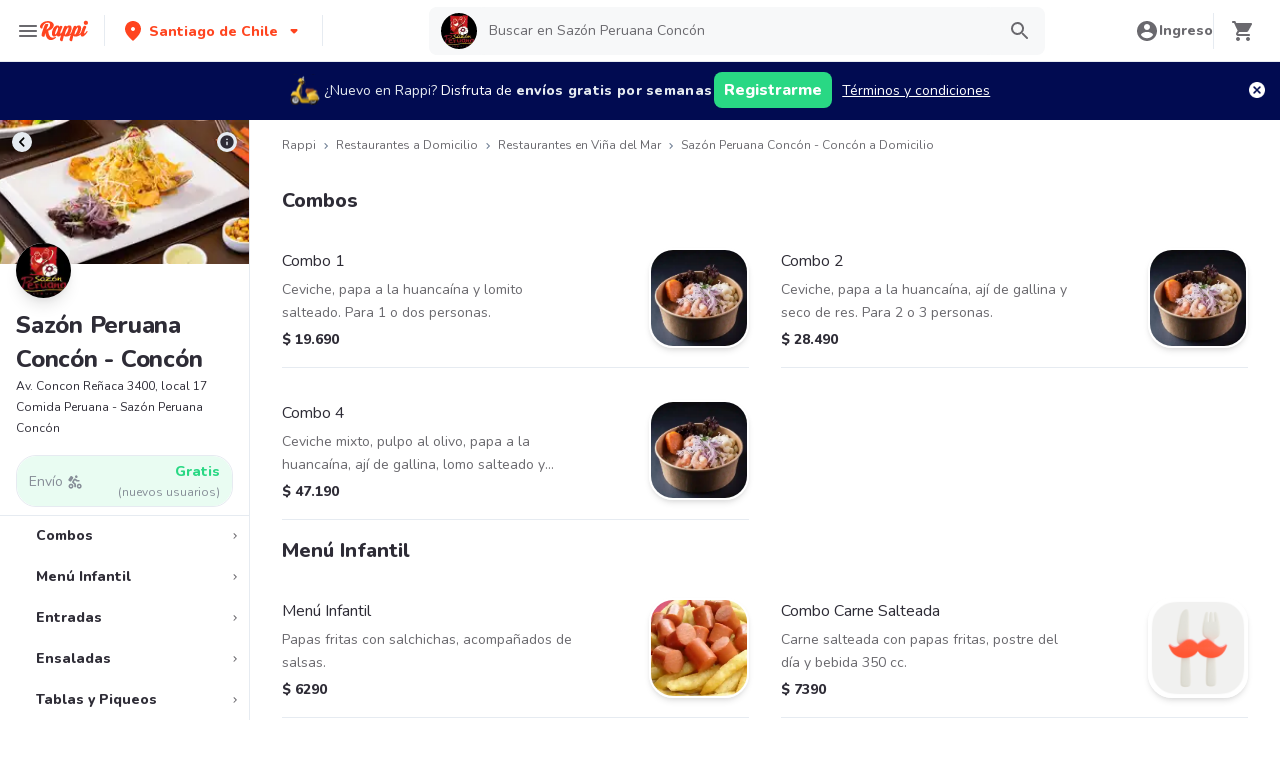

--- FILE ---
content_type: text/html; charset=utf-8
request_url: https://www.rappi.cl/restaurantes/900015645-sazon-peruana-concon
body_size: 64907
content:
<!DOCTYPE html><html lang="es" translate="no"><head><script></script><meta charSet="utf-8"/><meta name="viewport" content="width=device-width, initial-scale=1, maximum-scale=1"/><meta name="rappi-starter" content="v1.161.1"/><meta name="theme-color" content="#ff441f"/><link rel="manifest" href="/manifest.json"/><link rel="apple-touch-icon" href="/pwa-icons/192x192.png"/><link rel="dns-prefetch" href="https://images.rappi.cl"/><link rel="dns-prefetch" href="https://images.rappi.com"/><link rel="dns-prefetch" href="https://cdn.lr-ingest.com"/><link rel="dns-prefetch" href="https://cdn.amplitude.com"/><link rel="dns-prefetch" href="https://www.googletagmanager.com"/><link rel="dns-prefetch" href="https://www.google-analytics.com"/><title>Sazón Peruana Concón - Concón Precios y Menú a Domicilio - Rappi</title><meta name="description" content="Obtenga 15 días de envíos a domicilio gratis en Sazón Peruana Concón - Concón. Descubra cuales son las comidas más populares de Sazón Peruana Concón - Concón en Rappi."/><meta property="og:title" content="Sazón Peruana Concón - Concón Precios y Menú a Domicilio - Rappi"/><meta property="og:description" content="Obtenga 15 días de envíos a domicilio gratis en Sazón Peruana Concón - Concón. Descubra cuales son las comidas más populares de Sazón Peruana Concón - Concón en Rappi."/><meta property="og:image" content="https://images.rappi.cl/restaurants_logo/concon1-1660076501867.png?e=webp&amp;d=10x10&amp;q=10"/><meta name="robots" content="max-image-preview:large"/><meta name="thumbnail" content="https://images.rappi.cl/products/2090173405-1628531225702.jpg"/><link rel="canonical" href="https://www.rappi.cl/restaurantes/900015645-sazon-peruana-concon"/><script type="application/ld+json" id="brand-store-schema" data-testid="brand-store-schema">{"@context":"https://schema.org/","@type":"Brand","description":"Peruana · Internacional","name":"Sazón Peruana Concón"}</script><script type="application/ld+json" id="faqs-schema" data-testid="faqs-schema">{"@context":"https://schema.org","@type":"FAQPage","mainEntity":[{"@type":"Question","name":"¿Sazón Peruana Concón hace entrega a domicilio?","acceptedAnswer":{"@type":"Answer","text":"Si, puedes pedir en Sazón Peruana Concón a domicilio con Rappi."}},{"@type":"Question","name":"¿Cuál es la dirección de Sazón Peruana Concón?","acceptedAnswer":{"@type":"Answer","text":"La dirección de Sazón Peruana Concón es Av. Concon Reñaca 3400, local 17."}}]}</script><script type="application/ld+json" id="seo-structured-schema" data-testid="seo-structured-schema">{"@context":"https://schema.org/","@type":"Restaurant","@id":"https://www.rappi.cl/restaurantes/900015645-sazon-peruana-concon","name":"Sazón Peruana Concón","url":"https://www.rappi.cl/restaurantes/900015645-sazon-peruana-concon","image":"https://images.rappi.cl/restaurants_background/clsazonperuanaconcon-1666363742976.jpg","logo":"https://images.rappi.cl/restaurants_logo/concon1-1660076501867.png?e=webp&d=10x10&q=10","servesCuisine":["Peruana","Internacional"],"address":{"@type":"PostalAddress","streetAddress":"Av. Concon Reñaca 3400, local 17"},"openingHoursSpecification":[{"dayOfWeek":"https://schema.org/Tuesday","opens":"12:00:00","closes":"18:00:00","@type":"OpeningHoursSpecification"}],"geo":{"@type":"GeoCoordinates","latitude":-32.9440401,"longitude":-71.5459802},"potentialAction":{"@type":"OrderAction","target":{"@type":"EntryPoint","urlTemplate":"https://www.rappi.cl/restaurantes/900015645-sazon-peruana-concon","inLanguage":"es-cl","actionPlatform":["https://schema.org/DesktopWebPlatform","https://schema.org/IOSPlatform","https://schema.org/AndroidPlatform"]},"deliveryMethod":["http://purl.org/goodrelations/v1#DeliveryModePickUp","http://purl.org/goodrelations/v1#DeliveryModeOwnFleet"],"priceSpecification":{"@type":"DeliveryChargeSpecification","appliesToDeliveryMethod":"http://purl.org/goodrelations/v1#DeliveryModeOwnFleet","priceCurrency":"CLP","price":"0.00","eligibleTransactionVolume":{"@type":"PriceSpecification","priceCurrency":"CLP","price":"0.00"}}},"hasMenu":{"@type":"Menu","inLanguage":"es-cl","hasMenuSection":[[{"@type":"MenuSection","name":"Combos","offers":{"@type":"Offer","availabilityStarts":"12:00:00","availabilityEnds":"18:00:00"},"hasMenuItem":[[{"@type":"MenuItem","name":"Combo 1 ","description":"Ceviche, papa a la huancaína y lomito salteado. Para 1 o dos personas.\n","offers":{"@type":"Offer","price":19690,"priceCurrency":"CLP"}}],[{"@type":"MenuItem","name":"Combo 2","description":"Ceviche, papa a la huancaína, ají de gallina y seco de res. Para 2 o 3 personas.","offers":{"@type":"Offer","price":28490,"priceCurrency":"CLP"}}],[{"@type":"MenuItem","name":"Combo 4 ","description":"Ceviche mixto, pulpo al olivo, papa a la huancaína, ají de gallina, lomo salteado y picante de camarones. Para 4 o 5 personas.\n","offers":{"@type":"Offer","price":47190,"priceCurrency":"CLP"}}]]}],[{"@type":"MenuSection","name":"Menú Infantil ","offers":{"@type":"Offer","availabilityStarts":"12:00:00","availabilityEnds":"18:00:00"},"hasMenuItem":[[{"@type":"MenuItem","name":"Menú Infantil","description":"Papas fritas con salchichas, acompañados de salsas.","offers":{"@type":"Offer","price":6290,"priceCurrency":"CLP"}}],[{"@type":"MenuItem","name":"Combo Carne Salteada","description":"Carne salteada con papas fritas, postre del día y bebida 350 cc.","offers":{"@type":"Offer","price":7390,"priceCurrency":"CLP"}}],[{"@type":"MenuItem","name":"Combo Nuggets Pescado","description":"Nuggets de pescado con papas fritas, postre del día y bebida de 350 cc.","offers":{"@type":"Offer","price":7390,"priceCurrency":"CLP"}}],[{"@type":"MenuItem","name":"Combo Nuggets Pollo","description":"Nuggets de pollo con papas fritas, postre del día y bebida 350 cc.","offers":{"@type":"Offer","price":7390,"priceCurrency":"CLP"}}]]}],[{"@type":"MenuSection","name":"Entradas","offers":{"@type":"Offer","availabilityStarts":"12:00:00","availabilityEnds":"18:00:00"},"hasMenuItem":[[{"@type":"MenuItem","name":"Tequeño de Aji de Gallina","description":"Relleno de aji de gallina en una masa de wanta.","offers":{"@type":"Offer","price":7900,"priceCurrency":"CLP"}}],[{"@type":"MenuItem","name":"Ceviche Sazón Peruana","description":"Ceviche de salmón, bañado con salsa de  ajíes amarillo..","offers":{"@type":"Offer","price":13500,"priceCurrency":"CLP"}}],[{"@type":"MenuItem","name":"Ceviche de Salmón","description":"Ceviche hecho a base de finos cortes de salmón marinado con limón de pica y esencias peruanas, acompañado de choclo peruano y camote peruano.","offers":{"@type":"Offer","price":13500,"priceCurrency":"CLP"}}],[{"@type":"MenuItem","name":"Ceviche Mixto de Salmón","description":"Ceviche hecho con salmón, pulpo, calamar, camarón y ostión marinado con limón de pica, acompañando de choclo peruano y camote peruano.","offers":{"@type":"Offer","price":14500,"priceCurrency":"CLP"}}],[{"@type":"MenuItem","name":"Leche de Tigre","description":"Jugo de ceviche preparado al estilo de la casa.","offers":{"@type":"Offer","price":6500,"priceCurrency":"CLP"}}],[{"@type":"MenuItem","name":"Causa Limeña de Camarón","description":"Masa de papa amarilla con un toque de ají amarillo y limón, rellena de camarón desmenuzado con mayonesa y palta acompañada de salsa de aceitunas.","offers":{"@type":"Offer","price":9250,"priceCurrency":"CLP"}}],[{"@type":"MenuItem","name":"Causa Limeña de Atún","description":"Masa de papa amarilla con un toque de ají amarillo y limón, rellena de atún desmenuzado con mayonesa y palta acompañada de salsa de aceitunas.","offers":{"@type":"Offer","price":8900,"priceCurrency":"CLP"}}],[{"@type":"MenuItem","name":"Trilogía de Tiraditos","description":"Láminas de pescado aliñadas con limón, sal y pimienta, bañadas en 3 salsas (olivo, rocoto y ají amarillo).","offers":{"@type":"Offer","price":12450,"priceCurrency":"CLP"}}],[{"@type":"MenuItem","name":"Pulpo Al Olivo de la Casa","description":"Finas láminas de pulpo, cebolla morada, apio y choclo peruano, aliñado con limón al aceite de oliva, bañado en salsa de olivo.","offers":{"@type":"Offer","price":12900,"priceCurrency":"CLP"}}],[{"@type":"MenuItem","name":"Ceviche Mixto","description":"Pescado y mixtura de mariscos macerado al estilo peruano, acompañado de camote dulce y choclo peruano.","offers":{"@type":"Offer","price":14000,"priceCurrency":"CLP"}}],[{"@type":"MenuItem","name":"Causa Limeña de Pollo","description":"Masa de papa amarilla con un toque de ají amarillo y limón, rellena de pollo desmenuzado con mayonesa y palta acompañada de salsa de aceitunas.","offers":{"@type":"Offer","price":9900,"priceCurrency":"CLP"}}],[{"@type":"MenuItem","name":"Papa a la Huancaína","description":"Rodajas de papa en salsa peruana a base de ají amarillo.","offers":{"@type":"Offer","price":6290,"priceCurrency":"CLP"}}]]}],[{"@type":"MenuSection","name":"Ensaladas","offers":{"@type":"Offer","availabilityStarts":"12:00:00","availabilityEnds":"18:00:00"},"hasMenuItem":[[{"@type":"MenuItem","name":"Ensalada Nikkei","description":"Ensalada con mix de lechugas, zanahoria rallada, morrón, wantán crocante, sésamo y pollo a la parrilla en salsa teriyaki.\n","offers":{"@type":"Offer","price":7590,"priceCurrency":"CLP"}}],[{"@type":"MenuItem","name":"Ensalada Sazón","description":"Ensalada con mix de lechugas, palmitos, palta y camarones salteados con pimentón acompañado de vinagreta de la casa.\n","offers":{"@type":"Offer","price":7590,"priceCurrency":"CLP"}}],[{"@type":"MenuItem","name":"Ensalada Campesina","description":"Ensalada con mix de lechugas, brócoli, tomates cherry, palta y pollo a la plancha acompañado de vinagreta de la casa.\n","offers":{"@type":"Offer","price":6490,"priceCurrency":"CLP"}}],[{"@type":"MenuItem","name":"Ensalada César","description":"Ensalada con lechuga, filete de pollo a la parrilla, croutones y parmesano acompañados con salsa césar.","offers":{"@type":"Offer","price":6590,"priceCurrency":"CLP"}}]]}],[{"@type":"MenuSection","name":"Tablas y Piqueos","offers":{"@type":"Offer","availabilityStarts":"12:00:00","availabilityEnds":"18:00:00"},"hasMenuItem":[[{"@type":"MenuItem","name":"Piqueo Sazón Peruana","description":"Ceviche de pescado, pulpo al olivo y calamar a la chalaca. Para 2 o 3 personas.","offers":{"@type":"Offer","price":18490,"priceCurrency":"CLP"}}],[{"@type":"MenuItem","name":"Tequeños de Lomo Salteado","description":"Masa de wantán relleno de lomo salteado, acompañado de salsa huancaína.","offers":{"@type":"Offer","price":8490,"priceCurrency":"CLP"}}],[{"@type":"MenuItem","name":"Jalea Marina","description":"Chicharrones de pescado y mariscos acompañados de salsa criolla, choclo peruano cancha y yuca frita. Para 2 o 3 personas.\n","offers":{"@type":"Offer","price":16390,"priceCurrency":"CLP"}}],[{"@type":"MenuItem","name":"Camarones Crocantes","description":"Camarones apanados en panko, crocantes por fuera y jugosos por dentro, acompañados de salsa de la casa","offers":{"@type":"Offer","price":13990,"priceCurrency":"CLP"}}],[{"@type":"MenuItem","name":"Piqueo Especial","description":"Pulpo a la parrilla en papas doradas, anticucho de carne y pollo, tequeños de lomo salteado y camarones crocantes. Para 2 o 3 personas.\n","offers":{"@type":"Offer","price":19690,"priceCurrency":"CLP"}}]]}],[{"@type":"MenuSection","name":"Pastas & Risottos","offers":{"@type":"Offer","availabilityStarts":"12:00:00","availabilityEnds":"18:00:00"},"hasMenuItem":[[{"@type":"MenuItem","name":"Risotto Huancaína con Lomo Salteado","description":"Risotto al estilo peruano en salsa huancaína acompañado con lomito salteado.","offers":{"@type":"Offer","price":13990,"priceCurrency":"CLP"}}],[{"@type":"MenuItem","name":"Risotto a la Peruana de Camaron","description":"Risotto a la peruana con camarones salteados.","offers":{"@type":"Offer","price":13500,"priceCurrency":"CLP"}}],[{"@type":"MenuItem","name":"Risotto Al Vino Tinto","description":"Risotto a la peruana con trozos de filete de res en salsa de vino tinto.","offers":{"@type":"Offer","price":11890,"priceCurrency":"CLP"}}],[{"@type":"MenuItem","name":"Tallarín Salteado","description":"Espaguetis con trozos de lomo de res o pollo salteados con cebolla, tomate, cilantro y salsa de soya.","offers":{"@type":"Offer","price":11500,"priceCurrency":"CLP"}}],[{"@type":"MenuItem","name":"Fetuccini a la Huancaína","description":"Lomo o camarones con fetuccini bañados en salsa de huancaína y parmesano.","offers":{"@type":"Offer","price":13500,"priceCurrency":"CLP"}}],[{"@type":"MenuItem","name":"Risotto Frutos Del Mar","description":"Risotto al estilo peruano acompañado de surtido de mariscos.","offers":{"@type":"Offer","price":13890,"priceCurrency":"CLP"}}]]}],[{"@type":"MenuSection","name":"Platos Típicos Criollos","offers":{"@type":"Offer","availabilityStarts":"12:00:00","availabilityEnds":"18:00:00"},"hasMenuItem":[[{"@type":"MenuItem","name":"Ave a la Parrilla","description":"Ave a la parrilla acompañada de un agregado.","offers":{"@type":"Offer","price":9590,"priceCurrency":"CLP"}}],[{"@type":"MenuItem","name":"Filete de Cuadril a la Parrilla","description":"Filete de cuadril a la parrilla acompañado de un agregado.","offers":{"@type":"Offer","price":11790,"priceCurrency":"CLP"}}],[{"@type":"MenuItem","name":"Ají de Gallina","description":"Pollo desmenuzado al estilo criollo con crema de ají, queso, pan de molde, leche evaporada y nueces con papas cocidas y arroz.","offers":{"@type":"Offer","price":11990,"priceCurrency":"CLP"}}],[{"@type":"MenuItem","name":"Costillas de Cerdo Glaseada a la Naranja","description":"Costillas de cerdo glaseada a la naranja con papas doradas y encurtido de la casa","offers":{"@type":"Offer","price":12500,"priceCurrency":"CLP"}}],[{"@type":"MenuItem","name":"Arroz Verde Norteño","description":"Pollo apanado relleno de vegetales y queso acompañado con arroz al cilantro, bañado en salsa huancaína con choclo peruano.","offers":{"@type":"Offer","price":12500,"priceCurrency":"CLP"}}],[{"@type":"MenuItem","name":"Seco de Asado a la Norteña","description":"Asado de tira macerado en chicha de jora, cilantro, ají y un toque de cerveza peruana con salsa criolla.","offers":{"@type":"Offer","price":13500,"priceCurrency":"CLP"}}],[{"@type":"MenuItem","name":"Lomo Salteado","description":"Lomo liso de vacuno salteado al wok con cebolla morada, tomates, cilantro, salsa de soya y aderezos peruanos con arroz y papas fritas..","offers":{"@type":"Offer","price":14590,"priceCurrency":"CLP"}}]]}],[{"@type":"MenuSection","name":"Pescados & Mariscos ","offers":{"@type":"Offer","availabilityStarts":"12:00:00","availabilityEnds":"18:00:00"},"hasMenuItem":[[{"@type":"MenuItem","name":"Arroz con Mariscos a la Chiclayana","description":"Arroz con mariscos al estilo norteño acompañado de salsa criolla.","offers":{"@type":"Offer","price":11890,"priceCurrency":"CLP"}}],[{"@type":"MenuItem","name":"Chaufa de Mariscos","description":"Mariscos y arroz cocinados con salsa de soya y un toque oriental.","offers":{"@type":"Offer","price":10790,"priceCurrency":"CLP"}}],[{"@type":"MenuItem","name":"Picante de Camarón ","description":"Camarones ecuatorianos con crema de ají amarillo, aderezado con queso, nueces y parmesano en pan de molde con papás cocidas y arroz\n","offers":{"@type":"Offer","price":10450,"priceCurrency":"CLP"}}],[{"@type":"MenuItem","name":"Salmón Anticuchero","description":"Salmón macerado en salas anticuchera a la parrilla con papas doradas y choclo al perejil","offers":{"@type":"Offer","price":13550,"priceCurrency":"CLP"}}],[{"@type":"MenuItem","name":"Ceviche","description":"Pescado macerado al estilo peruano acompañado de cebolla morada, maíz peruano y camote dulce.","offers":{"@type":"Offer","price":12000,"priceCurrency":"CLP"}}],[{"@type":"MenuItem","name":"Ceviche 3 Leches","description":"Ceviche de salmón o reineta en crema de rocoto y ají amarillo. Para 2 o 3 Personas","offers":{"@type":"Offer","price":22890,"priceCurrency":"CLP"}}],[{"@type":"MenuItem","name":"Pescado a Lo Macho","description":"Pescado a la plancha en salsa de mariscos.con papas cocidas","offers":{"@type":"Offer","price":13890,"priceCurrency":"CLP"}}],[{"@type":"MenuItem","name":"Pescado en Salsa","description":"Pescado a la plancha en salsa de chupe de camarones con un toque de salsa de tomate, ají amarillo y crema.","offers":{"@type":"Offer","price":13890,"priceCurrency":"CLP"}}],[{"@type":"MenuItem","name":"Salmon a Lo Macho","description":"Pescado de salmon  a la plancha en salsa de mariscos con papas cocidas y un toke de aji.","offers":{"@type":"Offer","price":13500,"priceCurrency":"CLP"}}],[{"@type":"MenuItem","name":"Pulpo a la Parrilla","description":"Pulpo a la Parrilla","offers":{"@type":"Offer","price":14000,"priceCurrency":"CLP"}}]]}],[{"@type":"MenuSection","name":"Tacu-Tacus","offers":{"@type":"Offer","availabilityStarts":"12:00:00","availabilityEnds":"18:00:00"},"hasMenuItem":[[{"@type":"MenuItem","name":"Tacu-Tacu de Mariscos","description":"Porotos y arroz acompañados con mariscos salteados y sazonados al estilo peruano.","offers":{"@type":"Offer","price":13890,"priceCurrency":"CLP"}}],[{"@type":"MenuItem","name":"Tacu-tacu de Lomito Saltado","description":"Mezcla de arroz con porotos sobre lomito salteado.","offers":{"@type":"Offer","price":13890,"priceCurrency":"CLP"}}],[{"@type":"MenuItem","name":"Tacu-tacu con Pulpo a la Parrilla","description":"Arroz mezclado con porotos con un toque de salsa de aji amarillo y cilantro acompañado con pulpo a la parrilla.","offers":{"@type":"Offer","price":13990,"priceCurrency":"CLP"}}]]}],[{"@type":"MenuSection","name":"Acompañamientos ","offers":{"@type":"Offer","availabilityStarts":"12:00:00","availabilityEnds":"18:00:00"},"hasMenuItem":[[{"@type":"MenuItem","name":"Arroz con Choclo Peruano","description":"Arroz con choclo peruano (porción)","offers":{"@type":"Offer","price":3500,"priceCurrency":"CLP"}}],[{"@type":"MenuItem","name":"Arroz","description":"Porción de arroz","offers":{"@type":"Offer","price":2000,"priceCurrency":"CLP"}}],[{"@type":"MenuItem","name":"Puré de Papas","description":"Puré de papa","offers":{"@type":"Offer","price":2750,"priceCurrency":"CLP"}}],[{"@type":"MenuItem","name":"Yuca Frita","description":"Yuca frita","offers":{"@type":"Offer","price":4500,"priceCurrency":"CLP"}}],[{"@type":"MenuItem","name":"Ensalada Surtida Chica","description":"Ensalada surtida","offers":{"@type":"Offer","price":2500,"priceCurrency":"CLP"}}],[{"@type":"MenuItem","name":"Papas Fritas","description":"Papas fritas","offers":{"@type":"Offer","price":3000,"priceCurrency":"CLP"}}]]}],[{"@type":"MenuSection","name":"Postres ","offers":{"@type":"Offer","availabilityStarts":"12:00:00","availabilityEnds":"18:00:00"},"hasMenuItem":[[{"@type":"MenuItem","name":"Cheesecake de Maracuyá","description":"A base de galleta de vainilla y mantequilla con pulpa de maracuyá.","offers":{"@type":"Offer","price":4500,"priceCurrency":"CLP"}}],[{"@type":"MenuItem","name":"Suspiro Limeño","description":"Suspiro limeño","offers":{"@type":"Offer","price":4500,"priceCurrency":"CLP"}}],[{"@type":"MenuItem","name":"Tortas 3 Leches Clásica","description":"Torta 3 leches de frambuesa","offers":{"@type":"Offer","price":4300,"priceCurrency":"CLP"}}],[{"@type":"MenuItem","name":"Tiramisú","description":"Tiramisú","offers":{"@type":"Offer","price":4500,"priceCurrency":"CLP"}}],[{"@type":"MenuItem","name":"Cocadas","description":"Cocadas 6 unidades","offers":{"@type":"Offer","price":2500,"priceCurrency":"CLP"}}],[{"@type":"MenuItem","name":"Crema Volteada","description":"Crema muy suave hecha a base de 3 leches y huevos .","offers":{"@type":"Offer","price":4500,"priceCurrency":"CLP"}}],[{"@type":"MenuItem","name":"Arroz con Leche","description":"Arroz con leche estilo peruano.","offers":{"@type":"Offer","price":3000,"priceCurrency":"CLP"}}]]}],[{"@type":"MenuSection","name":"Bebidas","offers":{"@type":"Offer","availabilityStarts":"12:00:00","availabilityEnds":"18:00:00"},"hasMenuItem":[[{"@type":"MenuItem","name":"Jugos Naturales","description":"Jugos naturales","offers":{"@type":"Offer","price":2860,"priceCurrency":"CLP"}}],[{"@type":"MenuItem","name":"Coca-Cola Sin Azúcar 1.5 l","description":"Bebida","offers":{"@type":"Offer","price":3500,"priceCurrency":"CLP"}}],[{"@type":"MenuItem","name":"Inca Kola Original 500 ml","description":"Bebida","offers":{"@type":"Offer","price":2100,"priceCurrency":"CLP"}}],[{"@type":"MenuItem","name":"Coca-Cola Original 1.5 l","description":"Bebida","offers":{"@type":"Offer","price":3500,"priceCurrency":"CLP"}}],[{"@type":"MenuItem","name":"Sprite 1.5 L","description":"Bebida","offers":{"@type":"Offer","price":1760,"priceCurrency":"CLP"}}],[{"@type":"MenuItem","name":"Sprite Zero 1.5 l","description":"Bebida","offers":{"@type":"Offer","price":3500,"priceCurrency":"CLP"}}],[{"@type":"MenuItem","name":"Fanta Naranja 1.5 l","description":"Bebida","offers":{"@type":"Offer","price":3500,"priceCurrency":"CLP"}}],[{"@type":"MenuItem","name":"Fanta Naranja 1.5 l","description":"Bebida","offers":{"@type":"Offer","price":3500,"priceCurrency":"CLP"}}],[{"@type":"MenuItem","name":"Coca-Cola Original 350 ml","description":"Bebida","offers":{"@type":"Offer","price":1600,"priceCurrency":"CLP"}}],[{"@type":"MenuItem","name":"Coca-Cola Light 350 ml","description":"Bebida","offers":{"@type":"Offer","price":1600,"priceCurrency":"CLP"}}],[{"@type":"MenuItem","name":"Sprite 350 ml","description":"Bebida","offers":{"@type":"Offer","price":1600,"priceCurrency":"CLP"}}],[{"@type":"MenuItem","name":"Sprite Zero 350 ml","description":"Bebida","offers":{"@type":"Offer","price":940,"priceCurrency":"CLP"}}],[{"@type":"MenuItem","name":"Fanta Naranja 350 ml","description":"Bebida","offers":{"@type":"Offer","price":1600,"priceCurrency":"CLP"}}],[{"@type":"MenuItem","name":"Fanta Sin Azúcar 350 ml","description":"Bebida","offers":{"@type":"Offer","price":940,"priceCurrency":"CLP"}}]]}],[{"@type":"MenuSection","name":"Cervezas","offers":{"@type":"Offer","availabilityStarts":"12:00:00","availabilityEnds":"18:00:00"},"hasMenuItem":[[{"@type":"MenuItem","name":"Cusqueña Red 330 ml","description":"Cerveza","offers":{"@type":"Offer","price":3190,"priceCurrency":"CLP"}}],[{"@type":"MenuItem","name":"Corona Original 355 ml","description":"Cerveza","offers":{"@type":"Offer","price":3190,"priceCurrency":"CLP"}}],[{"@type":"MenuItem","name":"Kunstmann Miel 330 ml","description":"Cerveza","offers":{"@type":"Offer","price":3520,"priceCurrency":"CLP"}}],[{"@type":"MenuItem","name":"Cusqueña Dorada 330 ml","description":"Cerveza","offers":{"@type":"Offer","price":3190,"priceCurrency":"CLP"}}],[{"@type":"MenuItem","name":"Heineken Original 330 ml","description":"Cerveza","offers":{"@type":"Offer","price":3190,"priceCurrency":"CLP"}}],[{"@type":"MenuItem","name":"Kross Golden Ale 330 ml","description":"Cerveza","offers":{"@type":"Offer","price":3190,"priceCurrency":"CLP"}}],[{"@type":"MenuItem","name":"Beck's Blue Pale Sin Alcohol 330 ml","description":"Cerveza","offers":{"@type":"Offer","price":3410,"priceCurrency":"CLP"}}],[{"@type":"MenuItem","name":"Hoegaarden Witbier 330 ml","description":"Cerveza","offers":{"@type":"Offer","price":3410,"priceCurrency":"CLP"}}],[{"@type":"MenuItem","name":"Leffe Blonde 330 ml","description":"Cerveza","offers":{"@type":"Offer","price":3410,"priceCurrency":"CLP"}}],[{"@type":"MenuItem","name":"Modelo Especial 355 ml","description":"Cerveza","offers":{"@type":"Offer","price":3410,"priceCurrency":"CLP"}}],[{"@type":"MenuItem","name":"Kunstmann Torobayo 330 ml","description":"Cerveza","offers":{"@type":"Offer","price":3520,"priceCurrency":"CLP"}}],[{"@type":"MenuItem","name":"Beck's Lager 275 ml","description":"Cerveza","offers":{"@type":"Offer","price":2970,"priceCurrency":"CLP"}}],[{"@type":"MenuItem","name":"Paceña Black 350 ml","description":"Cerveza","offers":{"@type":"Offer","price":3190,"priceCurrency":"CLP"}}],[{"@type":"MenuItem","name":"Paceña 350 ml","description":"Elaborada a 3600 metros sobre el nivel del mar con agua pura de la cordillera de los Andes. 4,7º.\n","offers":{"@type":"Offer","price":3190,"priceCurrency":"CLP"}}],[{"@type":"MenuItem","name":"Budweiser Original 355 ml","description":"Cerveza en lata.","offers":{"@type":"Offer","price":3190,"priceCurrency":"CLP"}}],[{"@type":"MenuItem","name":"Stella Artois Original 330 ml","description":"Cerveza","offers":{"@type":"Offer","price":3190,"priceCurrency":"CLP"}}],[{"@type":"MenuItem","name":"Corona Original Light 355 ml","description":"Cerveza","offers":{"@type":"Offer","price":3190,"priceCurrency":"CLP"}}],[{"@type":"MenuItem","name":"Modelo Negra 355 ml","description":"Cerveza","offers":{"@type":"Offer","price":3410,"priceCurrency":"CLP"}}]]}],[{"@type":"MenuSection","name":"Pisco Sour","offers":{"@type":"Offer","availabilityStarts":"12:00:00","availabilityEnds":"18:00:00"},"hasMenuItem":[[{"@type":"MenuItem","name":"Pisco Sour 1 Litro","description":"Pisco Sour 1 Litro","offers":{"@type":"Offer","price":17000,"priceCurrency":"CLP"}}],[{"@type":"MenuItem","name":"Pisco Sour 1 Litro","description":"Pisco Sour 1 Litro","offers":{"@type":"Offer","price":17000,"priceCurrency":"CLP"}}],[{"@type":"MenuItem","name":"Pisco Sour 500 Cc","description":"Pisco Sour 500 cc","offers":{"@type":"Offer","price":8500,"priceCurrency":"CLP"}}]]}],[{"@type":"MenuSection","name":"Platos Orientales","offers":{"@type":"Offer","availabilityStarts":"12:00:00","availabilityEnds":"18:00:00"},"hasMenuItem":[[{"@type":"MenuItem","name":"Arroz Chaufa Tres Sabores","description":"Arroz graneado, salteado al wok con camarón, fde pollo, vacuno, especias orientales.","offers":{"@type":"Offer","price":13900,"priceCurrency":"CLP"}}],[{"@type":"MenuItem","name":"Arroz Chaufa con Pollo Tipakay","description":"Arroz blanco cocido frito en wok chino con  huevo, cebollin, ajos, jengible y salsa de soya  y con pollo en trozo bañado en salsa de tamarindo.","offers":{"@type":"Offer","price":13900,"priceCurrency":"CLP"}}],[{"@type":"MenuItem","name":"Arroz Chaufa con Pollo Limonkay","description":"Arroz chaufa con pollo en trozo bañado en salsa de agridulce (limon y inka kola).","offers":{"@type":"Offer","price":12900,"priceCurrency":"CLP"}}],[{"@type":"MenuItem","name":"Arroz Chaufa Vegetariano","description":"Arroz blanco cocido frito en wok chino con trozos de huevo, cebollin, ajos, jengible y salsa de soya con verduraas y champiñones.","offers":{"@type":"Offer","price":9900,"priceCurrency":"CLP"}}],[{"@type":"MenuItem","name":"Chaufa de Marisco","description":"Arroz blanco cocido frito en wok chino con trozos de huevo, cebollín, ajos, jengibre y salsa de soya y mariscos.","offers":{"@type":"Offer","price":11500,"priceCurrency":"CLP"}}],[{"@type":"MenuItem","name":"Chaufa de Pollo","description":"Arroz blanco cocido frito en wok chino con trozos de huevo, cebollín, ajos, jengibre y salsa de soya con pollo.","offers":{"@type":"Offer","price":11000,"priceCurrency":"CLP"}}],[{"@type":"MenuItem","name":"Arroz Chaufa de Carne","description":"Arroz blanco cocido frito en wok chino con trozos de huevo, cebollin, ajos, jengible y salsa de soya con carne .","offers":{"@type":"Offer","price":12000,"priceCurrency":"CLP"}}]]}]]}}</script><script type="application/ld+json" id="breadcrumbs-schema" data-testid="breadcrumbs-schema">{"@context":"https://schema.org/","@type":"BreadcrumbList","itemListElement":[{"@type":"ListItem","position":1,"name":"Rappi","item":"https://www.rappi.cl/"},{"@type":"ListItem","position":2,"name":"Restaurantes a Domicilio","item":"https://www.rappi.cl/restaurantes"},{"@type":"ListItem","position":3,"name":"Restaurantes en Viña del Mar","item":"https://www.rappi.cl/vina-del-mar/restaurantes"},{"@type":"ListItem","position":4,"name":"Sazón Peruana Concón - Concón a Domicilio","item":"https://www.rappi.cl/restaurantes/900015645-sazon-peruana-concon"}]}</script><link rel="preload" as="image" href="https://images.rappi.cl/restaurants_background/clsazonperuanaconcon-1666363742976.jpg?e=webp&amp;d=700x100&amp;q=10"/><meta name="next-head-count" content="26"/><link rel="preload" as="script" href="/mf-header/static/index-85c275ac.js"/><link rel="preconnect" href="https://fonts.googleapis.com"/><link rel="preconnect" href="https://fonts.gstatic.com" crossorigin=""/><link rel="preconnect" href="https://fonts.gstatic.com" crossorigin /><link rel="preload" href="/static-restaurantes/_next/static/css/d4c77453898b5f43.css" as="style"/><link rel="stylesheet" href="/static-restaurantes/_next/static/css/d4c77453898b5f43.css" data-n-g=""/><noscript data-n-css=""></noscript><script defer="" nomodule="" src="/static-restaurantes/_next/static/chunks/polyfills-c67a75d1b6f99dc8.js"></script><script defer="" src="/static-restaurantes/_next/static/chunks/8005.8a6c54307f33fcde.js"></script><script defer="" src="/static-restaurantes/_next/static/chunks/8173.55e36f5d9e613c4b.js"></script><script defer="" src="/static-restaurantes/_next/static/chunks/5168.77b818d880ba3143.js"></script><script defer="" src="/static-restaurantes/_next/static/chunks/8636.e616258027649099.js"></script><script defer="" src="/static-restaurantes/_next/static/chunks/5182.a358f02191b96c63.js"></script><script src="/static-restaurantes/_next/static/chunks/webpack-de9c65148af1b885.js" defer=""></script><script src="/static-restaurantes/_next/static/chunks/framework-7fd44d51485e50e0.js" defer=""></script><script src="/static-restaurantes/_next/static/chunks/main-92226eee798c2d2b.js" defer=""></script><script src="/static-restaurantes/_next/static/chunks/pages/_app-86ffa6afb04c9067.js" defer=""></script><script src="/static-restaurantes/_next/static/chunks/bd1a647f-9e59058a3b998e51.js" defer=""></script><script src="/static-restaurantes/_next/static/chunks/513-bbb926c5b3b2920a.js" defer=""></script><script src="/static-restaurantes/_next/static/chunks/29-dc4940c6613f4148.js" defer=""></script><script src="/static-restaurantes/_next/static/chunks/8138-4d2b58f91f5a3506.js" defer=""></script><script src="/static-restaurantes/_next/static/chunks/3048-60fccb2c5a1ec3bb.js" defer=""></script><script src="/static-restaurantes/_next/static/chunks/9782-e3761d45d1298035.js" defer=""></script><script src="/static-restaurantes/_next/static/chunks/4040-9fd3285c10234cbf.js" defer=""></script><script src="/static-restaurantes/_next/static/chunks/126-b71436b33d2fa2f2.js" defer=""></script><script src="/static-restaurantes/_next/static/chunks/9590-6c8a1c4f0d0139fc.js" defer=""></script><script src="/static-restaurantes/_next/static/chunks/96-62f8d782eb0950ef.js" defer=""></script><script src="/static-restaurantes/_next/static/chunks/3223-75ee279d83e15bd4.js" defer=""></script><script src="/static-restaurantes/_next/static/chunks/1005-8b760f0238ee383c.js" defer=""></script><script src="/static-restaurantes/_next/static/chunks/9394-919b008e71a44a5d.js" defer=""></script><script src="/static-restaurantes/_next/static/chunks/pages/restaurantes/ssg/%5Bid%5D-a8930a5a5c8fdfae.js" defer=""></script><script src="/static-restaurantes/_next/static/Be7TnKJ1GpvHnYamOcY9o/_buildManifest.js" defer=""></script><script src="/static-restaurantes/_next/static/Be7TnKJ1GpvHnYamOcY9o/_ssgManifest.js" defer=""></script><style data-styled="" data-styled-version="5.3.11">.bSgaqa{padding-bottom:95px;}/*!sc*/
@media (min-width:1024px){.bSgaqa{padding-bottom:60px;}}/*!sc*/
data-styled.g1[id="sc-f11125a6-0"]{content:"bSgaqa,"}/*!sc*/
.ksCOBB{border:0;-webkit-clip:rect(0 0 0 0);clip:rect(0 0 0 0);height:1px;margin:-1px;overflow:hidden;padding:0;position:absolute;width:1px;white-space:nowrap;}/*!sc*/
data-styled.g2[id="sc-aXZVg"]{content:"ksCOBB,"}/*!sc*/
.hJyBLL{font-size:14px;font-family:Nunito;font-weight:800;line-height:1.71;-webkit-letter-spacing:normal;-moz-letter-spacing:normal;-ms-letter-spacing:normal;letter-spacing:normal;color:#ff441f;}/*!sc*/
.fFxhKL{font-size:14px;font-family:Nunito;font-weight:800;line-height:1.71;-webkit-letter-spacing:normal;-moz-letter-spacing:normal;-ms-letter-spacing:normal;letter-spacing:normal;color:#6a696e;}/*!sc*/
.hQbibM{font-size:20px;font-family:Nunito;font-weight:800;line-height:1.5;-webkit-letter-spacing:normal;-moz-letter-spacing:normal;-ms-letter-spacing:normal;letter-spacing:normal;color:#ffffff;}/*!sc*/
.fviuMY{font-size:12px;font-family:Nunito;font-weight:400;line-height:1.83;-webkit-letter-spacing:normal;-moz-letter-spacing:normal;-ms-letter-spacing:normal;letter-spacing:normal;color:#2e2c36;}/*!sc*/
.frBtRs{font-size:14px;font-family:Nunito;font-weight:400;line-height:1.71;-webkit-letter-spacing:normal;-moz-letter-spacing:normal;-ms-letter-spacing:normal;letter-spacing:normal;color:#868d97;}/*!sc*/
.lgfMnX{font-size:14px;font-family:Nunito;font-weight:800;line-height:1.71;-webkit-letter-spacing:normal;-moz-letter-spacing:normal;-ms-letter-spacing:normal;letter-spacing:normal;color:#29d884;}/*!sc*/
.eJhYvV{font-size:16px;font-family:Nunito;font-weight:800;line-height:1.63;-webkit-letter-spacing:normal;-moz-letter-spacing:normal;-ms-letter-spacing:normal;letter-spacing:normal;color:#868d97;}/*!sc*/
.dNJDcv{font-size:14px;font-family:Nunito;font-weight:800;line-height:1.71;-webkit-letter-spacing:normal;-moz-letter-spacing:normal;-ms-letter-spacing:normal;letter-spacing:normal;color:#2e2c36;}/*!sc*/
.kJNtFe{font-size:24px;font-family:Nunito;font-weight:800;line-height:1.42;-webkit-letter-spacing:-0.24px;-moz-letter-spacing:-0.24px;-ms-letter-spacing:-0.24px;letter-spacing:-0.24px;color:#2e2c36;}/*!sc*/
.geMuMj{font-size:14px;font-family:Nunito;font-weight:400;line-height:1.71;-webkit-letter-spacing:normal;-moz-letter-spacing:normal;-ms-letter-spacing:normal;letter-spacing:normal;color:#2e2c36;}/*!sc*/
.jKRAzf{font-size:14px;font-family:Nunito;font-weight:400;line-height:1.71;-webkit-letter-spacing:normal;-moz-letter-spacing:normal;-ms-letter-spacing:normal;letter-spacing:normal;color:#29d884;}/*!sc*/
.cSHhhD{font-size:20px;font-family:Nunito;font-weight:800;line-height:1.5;-webkit-letter-spacing:normal;-moz-letter-spacing:normal;-ms-letter-spacing:normal;letter-spacing:normal;color:#2e2c36;}/*!sc*/
.dmcVvS{font-size:16px;font-family:Nunito;font-weight:400;line-height:1.63;-webkit-letter-spacing:normal;-moz-letter-spacing:normal;-ms-letter-spacing:normal;letter-spacing:normal;color:#2e2c36;}/*!sc*/
.Va-dMe{font-size:16px;font-family:Nunito;font-weight:800;line-height:1.63;-webkit-letter-spacing:normal;-moz-letter-spacing:normal;-ms-letter-spacing:normal;letter-spacing:normal;color:#2e2c36;}/*!sc*/
.fEFnDY{font-size:12px;font-family:Nunito;font-weight:800;line-height:1.83;-webkit-letter-spacing:normal;-moz-letter-spacing:normal;-ms-letter-spacing:normal;letter-spacing:normal;color:#2e2c36;}/*!sc*/
data-styled.g5[id="sc-fqkvVR"]{content:"hJyBLL,fFxhKL,hQbibM,fviuMY,frBtRs,lgfMnX,eJhYvV,dNJDcv,kJNtFe,geMuMj,jKRAzf,cSHhhD,dmcVvS,Va-dMe,fEFnDY,"}/*!sc*/
.hJcVxz{cursor:pointer;white-space:nowrap;outline:none;border:none;-webkit-text-decoration:none;text-decoration:none;}/*!sc*/
.hJcVxz.disabled{pointer-events:none;}/*!sc*/
.hJcVxz span > svg{vertical-align:middle;display:inline-block;position:relative;}/*!sc*/
.hJcVxz.primary,.hJcVxz.secondary{color:#29d884;}/*!sc*/
.hJcVxz.primary span > svg,.hJcVxz.secondary span > svg{fill:#29d884;bottom:3px;}/*!sc*/
.hJcVxz.primary span > svg path,.hJcVxz.secondary span > svg path{fill:#29d884;}/*!sc*/
.hJcVxz.primary:hover,.hJcVxz.secondary:hover{color:#2acf86;}/*!sc*/
.hJcVxz.primary:hover span > svg,.hJcVxz.secondary:hover span > svg{fill:#2acf86;}/*!sc*/
.hJcVxz.primary:hover span > svg path,.hJcVxz.secondary:hover span > svg path{fill:#2acf86;}/*!sc*/
.hJcVxz.primary:active,.hJcVxz.secondary:active,.hJcVxz.primary:focus,.hJcVxz.secondary:focus,.hJcVxz.primary:visited,.hJcVxz.secondary:visited{color:#21b16c;}/*!sc*/
.hJcVxz.primary:active span > svg,.hJcVxz.secondary:active span > svg,.hJcVxz.primary:focus span > svg,.hJcVxz.secondary:focus span > svg,.hJcVxz.primary:visited span > svg,.hJcVxz.secondary:visited span > svg{fill:#21b16c;}/*!sc*/
.hJcVxz.primary:active span > svg path,.hJcVxz.secondary:active span > svg path,.hJcVxz.primary:focus span > svg path,.hJcVxz.secondary:focus span > svg path,.hJcVxz.primary:visited span > svg path,.hJcVxz.secondary:visited span > svg path{fill:#21b16c;}/*!sc*/
.hJcVxz.tertiary{color:#2e2c36;}/*!sc*/
.hJcVxz.tertiary span > svg{fill:#2e2c36;bottom:2px;}/*!sc*/
.hJcVxz.tertiary span > svg path{fill:#2e2c36;}/*!sc*/
.hJcVxz.tertiary:hover{color:#29d884;}/*!sc*/
.hJcVxz.tertiary:hover span > svg{fill:#29d884;}/*!sc*/
.hJcVxz.tertiary:hover span > svg path{fill:#29d884;}/*!sc*/
.hJcVxz.tertiary:active,.hJcVxz.tertiary:focus,.hJcVxz.tertiary:visited{color:#6a696e;}/*!sc*/
.hJcVxz.tertiary:active span > svg,.hJcVxz.tertiary:focus span > svg,.hJcVxz.tertiary:visited span > svg{fill:#6a696e;}/*!sc*/
.hJcVxz.tertiary:active span > svg path,.hJcVxz.tertiary:focus span > svg path,.hJcVxz.tertiary:visited span > svg path{fill:#6a696e;}/*!sc*/
.hJcVxz.prevent-redirect{pointer-events:none;cursor:pointer;}/*!sc*/
.hJcVxz.primary.disabled,.hJcVxz.secondary.disabled,.hJcVxz.tertiary.disabled,.hJcVxz.quaternary.disabled{color:#b3b9c2;}/*!sc*/
.hJcVxz.primary.disabled span > svg,.hJcVxz.secondary.disabled span > svg,.hJcVxz.tertiary.disabled span > svg,.hJcVxz.quaternary.disabled span > svg{fill:#b3b9c2;}/*!sc*/
.hJcVxz.primary.disabled span > svg path,.hJcVxz.secondary.disabled span > svg path,.hJcVxz.tertiary.disabled span > svg path,.hJcVxz.quaternary.disabled span > svg path{fill:#b3b9c2;}/*!sc*/
.hJcVxz.quaternary{color:#29d884;}/*!sc*/
.hJcVxz.quaternary span > svg{fill:#29d884;bottom:2px;}/*!sc*/
.hJcVxz.quaternary span > svg path{fill:#29d884;}/*!sc*/
.hJcVxz.quaternary:hover{color:#2acf86;}/*!sc*/
.hJcVxz.quaternary:hover span > svg{fill:#2acf86;}/*!sc*/
.hJcVxz.quaternary:hover span > svg path{fill:#2acf86;}/*!sc*/
.hJcVxz.quaternary:active,.hJcVxz.quaternary:focus,.hJcVxz.quaternary:visited{color:#21b16c;}/*!sc*/
.hJcVxz.quaternary:active span > svg,.hJcVxz.quaternary:focus span > svg,.hJcVxz.quaternary:visited span > svg{fill:#21b16c;}/*!sc*/
.hJcVxz.quaternary:active span > svg path,.hJcVxz.quaternary:focus span > svg path,.hJcVxz.quaternary:visited span > svg path{fill:#21b16c;}/*!sc*/
data-styled.g13[id="sc-kpDqfm"]{content:"hJcVxz,"}/*!sc*/
.ejRuog{width:100%;background-color:#ffffff;position:absolute;padding-top:16px;}/*!sc*/
@media (min-width:768px){.ejRuog{padding-top:40px;}}/*!sc*/
data-styled.g16[id="sc-cwHptR"]{content:"ejRuog,"}/*!sc*/
.dfMsDc{margin:0 auto;}/*!sc*/
@media (max-width:1024px){.dfMsDc{width:auto;}}/*!sc*/
data-styled.g17[id="sc-jEACwC"]{content:"dfMsDc,"}/*!sc*/
.fCPNFM{padding:0 33px;}/*!sc*/
@media (max-width:768px){.fCPNFM{padding:0;}}/*!sc*/
@media (min-width:769px){.fCPNFM{padding:0;}}/*!sc*/
data-styled.g18[id="sc-cPiKLX"]{content:"fCPNFM,"}/*!sc*/
.iOvrwt{display:grid;grid-template-columns:1fr;-webkit-box-pack:center;-webkit-justify-content:center;-ms-flex-pack:center;justify-content:center;}/*!sc*/
@media (min-width:768px){.iOvrwt{row-gap:40px;display:grid;grid-template-columns:1fr 1fr 1fr;padding:0 40px;}}/*!sc*/
data-styled.g19[id="sc-dLMFU"]{content:"iOvrwt,"}/*!sc*/
.hHEFFo{padding:17px 0;margin:0;border-bottom:1px solid #e6ebf1;display:-webkit-box;display:-webkit-flex;display:-ms-flexbox;display:flex;-webkit-box-pack:justify;-webkit-justify-content:space-between;-ms-flex-pack:justify;justify-content:space-between;}/*!sc*/
.hHEFFo svg{display:block;margin-right:15px;}/*!sc*/
@media (min-width:769px){.hHEFFo{border-bottom:none;padding:0;}.hHEFFo svg{display:none;}}/*!sc*/
data-styled.g20[id="sc-eDPEul"]{content:"hHEFFo,"}/*!sc*/
.gHukRS{margin:0;font-family:Nunito;font-weight:800;font-size:16px;line-height:1.63;-webkit-letter-spacing:normal;-moz-letter-spacing:normal;-ms-letter-spacing:normal;letter-spacing:normal;}/*!sc*/
@media (max-width:768px){.gHukRS{margin:0 0 0 17px !important;font-family:'Nunito',sans-serif;font-weight:400;}}/*!sc*/
data-styled.g21[id="sc-eldPxv"]{content:"gHukRS,"}/*!sc*/
.kUkPpB{max-width:460px;width:100%;padding:10px 0 0 0;margin:0;}/*!sc*/
@media (max-width:768px){.kUkPpB{width:inherit;max-width:inherit;display:-webkit-box;display:-webkit-flex;display:-ms-flexbox;display:flex;-webkit-flex-direction:column;-ms-flex-direction:column;flex-direction:column;border-bottom:1px solid rgb(230,235,241);margin:0;padding:8px 46px;display:none;}}/*!sc*/
data-styled.g22[id="sc-fPXMVe"]{content:"kUkPpB,"}/*!sc*/
.esyDId{display:inline-block;vertical-align:top;zoom:1;width:180px;height:auto;min-height:24px;margin-bottom:4px;margin-right:40px;}/*!sc*/
.esyDId a{font-family:Nunito;font-weight:400;font-size:14px;line-height:1.71;-webkit-letter-spacing:normal;-moz-letter-spacing:normal;-ms-letter-spacing:normal;letter-spacing:normal;-webkit-text-decoration:none;text-decoration:none;-webkit-box-flex:0;-webkit-flex-grow:0;-ms-flex-positive:0;flex-grow:0;}/*!sc*/
.esyDId .more{color:#ff441f;cursor:pointer;}/*!sc*/
data-styled.g23[id="sc-gFqAkR"]{content:"esyDId,"}/*!sc*/
.kqMwNK{display:-webkit-box;display:-webkit-flex;display:-ms-flexbox;display:flex;width:100%;gap:10px;-webkit-box-pack:center;-webkit-justify-content:center;-ms-flex-pack:center;justify-content:center;}/*!sc*/
@media (min-width:375px){.kqMwNK{gap:20px;}}/*!sc*/
data-styled.g24[id="sc-ikkxIA"]{content:"kqMwNK,"}/*!sc*/
.kSFOUK{display:-webkit-box;display:-webkit-flex;display:-ms-flexbox;display:flex;-webkit-flex-wrap:wrap;-ms-flex-wrap:wrap;flex-wrap:wrap;-webkit-align-items:center;-webkit-box-align:center;-ms-flex-align:center;align-items:center;padding:0 0 20px 0;}/*!sc*/
.kSFOUK > *{margin-top:20px;display:-webkit-box;display:-webkit-flex;display:-ms-flexbox;display:flex;width:100%;-webkit-box-pack:center;-webkit-justify-content:center;-ms-flex-pack:center;justify-content:center;text-align:center;}/*!sc*/
@media (min-width:1024px){.kSFOUK{margin-left:40px;margin-right:40px;padding:40px 0 20px 0;}.kSFOUK > *{width:calc(100% / 3);}.kSFOUK section:nth-child(1){-webkit-box-pack:start;-webkit-justify-content:flex-start;-ms-flex-pack:start;justify-content:flex-start;}.kSFOUK section:nth-child(4){-webkit-box-pack:end;-webkit-justify-content:flex-end;-ms-flex-pack:end;justify-content:flex-end;}.kSFOUK section:nth-child(5){width:100%;text-align:center;margin-top:40px;}}/*!sc*/
@media only screen and (min-width:768px) and (max-width:1024px){.kSFOUK{margin-left:40px;margin-right:40px;gap:0;padding:20px 0 40px 0;}.kSFOUK > *{display:-webkit-box;display:-webkit-flex;display:-ms-flexbox;display:flex;width:50%;margin-top:40px;}.kSFOUK section:nth-child(1),.kSFOUK section:nth-child(4){-webkit-box-pack:start;-webkit-justify-content:flex-start;-ms-flex-pack:start;justify-content:flex-start;}.kSFOUK section:nth-child(3),.kSFOUK section:nth-child(5){-webkit-box-pack:end;-webkit-justify-content:flex-end;-ms-flex-pack:end;justify-content:flex-end;}}/*!sc*/
data-styled.g25[id="sc-dAbbOL"]{content:"kSFOUK,"}/*!sc*/
.bKxsqX{display:-webkit-box;display:-webkit-flex;display:-ms-flexbox;display:flex;gap:20px;}/*!sc*/
data-styled.g26[id="sc-feUZmu"]{content:"bKxsqX,"}/*!sc*/
.cwUiQB{cursor:pointer;display:-webkit-box;display:-webkit-flex;display:-ms-flexbox;display:flex;gap:20px;}/*!sc*/
@media (max-width:769px){.cwUiQB{display:none;}}/*!sc*/
data-styled.g27[id="sc-fUnMCh"]{content:"cwUiQB,"}/*!sc*/
.dPIKfT{display:none;}/*!sc*/
@media (max-width:768px){.dPIKfT{display:-webkit-box;display:-webkit-flex;display:-ms-flexbox;display:flex;-webkit-flex-direction:column;-ms-flex-direction:column;flex-direction:column;padding:40px 0;}.dPIKfT button{padding:0;}}/*!sc*/
data-styled.g28[id="sc-hzhJZQ"]{content:"dPIKfT,"}/*!sc*/
.eRIcd{font-family:Nunito;font-weight:800;font-size:14px;line-height:1.71;-webkit-letter-spacing:normal;-moz-letter-spacing:normal;-ms-letter-spacing:normal;letter-spacing:normal;display:-webkit-box;display:-webkit-flex;display:-ms-flexbox;display:flex;-webkit-flex-direction:column;-ms-flex-direction:column;flex-direction:column;-webkit-align-items:center;-webkit-box-align:center;-ms-flex-align:center;align-items:center;-webkit-box-pack:center;-webkit-justify-content:center;-ms-flex-pack:center;justify-content:center;gap:5px;width:90px;height:80px;-webkit-box-flex:0;-webkit-flex-grow:0;-ms-flex-positive:0;flex-grow:0;margin:0;padding:0;border-radius:8px;background-color:#5e00be;border:none;color:#ffffff;cursor:pointer;}/*!sc*/
@media (min-width:375px){.eRIcd{font-family:Nunito;font-weight:800;font-size:16px;line-height:1.63;-webkit-letter-spacing:normal;-moz-letter-spacing:normal;-ms-letter-spacing:normal;letter-spacing:normal;width:100px;height:80px;}}/*!sc*/
@media (min-width:768px){.eRIcd{-webkit-flex-direction:row;-ms-flex-direction:row;flex-direction:row;gap:5px;width:150px;height:50px;}}/*!sc*/
@media (min-width:1440px){.eRIcd{width:170px;height:50px;}}/*!sc*/
data-styled.g29[id="sc-fHjqPf"]{content:"eRIcd,"}/*!sc*/
.bmJFlL p{font-family:Nunito;font-weight:400;font-size:14px;line-height:1.71;-webkit-letter-spacing:normal;-moz-letter-spacing:normal;-ms-letter-spacing:normal;letter-spacing:normal;color:#6a696e;}/*!sc*/
data-styled.g30[id="sc-hmdomO"]{content:"bmJFlL,"}/*!sc*/
.kFiRWA{display:none;}/*!sc*/
@media (max-width:425px){.kFiRWA{display:block;width:100%;height:auto;}}/*!sc*/
data-styled.g31[id="sc-bXCLTC"]{content:"kFiRWA,"}/*!sc*/
.fBwevb{white-space:normal;line-height:15px;}/*!sc*/
data-styled.g34[id="sc-koXPp"]{content:"fBwevb,"}/*!sc*/
.bclqjS{-webkit-letter-spacing:normal;-moz-letter-spacing:normal;-ms-letter-spacing:normal;letter-spacing:normal;text-align:center;white-space:nowrap;outline:none;border-radius:8px;object-fit:contain;border:none;font-family:'Nunito';font-weight:800;background-color:transparent;}/*!sc*/
.bclqjS[disabled]{pointer-events:none;}/*!sc*/
.bclqjS:hover{cursor:pointer;}/*!sc*/
data-styled.g48[id="sc-dCFHLb"]{content:"bclqjS,"}/*!sc*/
.jINFBH.primary{background-color:#29d884;color:#ffffff;}/*!sc*/
.jINFBH.primary:hover{background-color:#2acf86;color:#ffffff;}/*!sc*/
.jINFBH.primary:active,.jINFBH.primary:focus{background-color:#21b16c;color:#ffffff;}/*!sc*/
.jINFBH.primary span > svg{fill:#ffffff;}/*!sc*/
.jINFBH.primary span > svg path{fill:#ffffff;}/*!sc*/
.jINFBH.primary.sc-fhzFiK[disabled]{background-color:#e6ebf1;color:#b3b9c2;}/*!sc*/
.jINFBH.primary.sc-fhzFiK[disabled] span > svg{fill:#b3b9c2;}/*!sc*/
.jINFBH.primary.sc-fhzFiK[disabled] span > svg path{fill:#b3b9c2;}/*!sc*/
.jINFBH.secondary{background-color:#e9fcf2;color:#29d884;}/*!sc*/
.jINFBH.secondary:hover{background-color:#29d884;color:#ffffff;}/*!sc*/
.jINFBH.secondary:active,.jINFBH.secondary:focus{background-color:#21b16c;color:#ffffff;}/*!sc*/
.jINFBH.secondary span > svg{fill:#29d884;}/*!sc*/
.jINFBH.secondary span > svg path{fill:#29d884;}/*!sc*/
.jINFBH.secondary.sc-fhzFiK[disabled]{background-color:#f7f8f9;color:#b3b9c2;}/*!sc*/
.jINFBH.secondary.sc-fhzFiK[disabled] span > svg{fill:#b3b9c2;}/*!sc*/
.jINFBH.secondary.sc-fhzFiK[disabled] span > svg path{fill:#b3b9c2;}/*!sc*/
.jINFBH.tertiary{border:solid 1px #e6ebf1;background-color:#ffffff;color:#ff441f;}/*!sc*/
.jINFBH.tertiary:hover{background-color:#f7f8f9;}/*!sc*/
.jINFBH.tertiary:active,.jINFBH.tertiary:focus{border:solid 1px #ff441f;background-color:#f7f8f9;}/*!sc*/
.jINFBH.tertiary span > svg{fill:#ff441f;}/*!sc*/
.jINFBH.tertiary span > svg path{fill:#ff441f;}/*!sc*/
.jINFBH.small{width:100%;height:48px;padding:10px 16px;font-size:16px;line-height:1.63;}/*!sc*/
@media (min-width:769px){.jINFBH.small{width:auto;min-width:100px;max-width:343px;height:36px;padding:6px 10px;font-size:14px;line-height:1.71;}}/*!sc*/
.jINFBH.big{min-width:162px;max-width:343px;height:48px;padding:10px;font-size:16px;line-height:1.63;}/*!sc*/
.jINFBH.wide{width:100%;height:48px;padding:10px 16px;font-size:16px;line-height:1.63;}/*!sc*/
@media (min-width:769px){.jINFBH.wide{min-width:162px;max-width:343px;padding:10px;}}/*!sc*/
data-styled.g49[id="sc-fhzFiK"]{content:"jINFBH,"}/*!sc*/
.loZFDH{width:100%;display:-webkit-box;display:-webkit-flex;display:-ms-flexbox;display:flex;-webkit-box-pack:center;-webkit-justify-content:center;-ms-flex-pack:center;justify-content:center;-webkit-align-items:center;-webkit-box-align:center;-ms-flex-align:center;align-items:center;font-stretch:normal;font-style:normal;}/*!sc*/
.loZFDH label{cursor:pointer;}/*!sc*/
data-styled.g50[id="sc-jxOSlx"]{content:"loZFDH,"}/*!sc*/
.gxAhvr{width:100%;position:relative;}/*!sc*/
data-styled.g61[id="sc-uVWWZ"]{content:"gxAhvr,"}/*!sc*/
.cfzBta{width:100%;height:48px;font-family:'Nunito';font-weight:400;font-size:14px;font-stretch:normal;font-style:normal;line-height:1.71;-webkit-letter-spacing:normal;-moz-letter-spacing:normal;-ms-letter-spacing:normal;letter-spacing:normal;text-align:left;box-sizing:border-box;color:#2e2c36;background-color:#f7f8f9;border-top:none;border-left:none;border-right:none;border-bottom:1px solid #e6ebf1;padding:12px 20px 12px 0px;padding-left:12px;caret-color:#29d884;}/*!sc*/
.cfzBta:disabled{cursor:not-allowed;}/*!sc*/
.cfzBta:disabled::-webkit-input-placeholder{color:#b3b9c2;}/*!sc*/
.cfzBta:disabled::-moz-placeholder{color:#b3b9c2;}/*!sc*/
.cfzBta:disabled:-ms-input-placeholder{color:#b3b9c2;}/*!sc*/
.cfzBta:disabled::placeholder{color:#b3b9c2;}/*!sc*/
.cfzBta:focus{border-top:none;border-left:none;border-right:none;border-bottom:1px solid #29d884;outline:#29d884;}/*!sc*/
.cfzBta::-webkit-input-placeholder{color:#6a696e;}/*!sc*/
.cfzBta::-moz-placeholder{color:#6a696e;}/*!sc*/
.cfzBta:-ms-input-placeholder{color:#6a696e;}/*!sc*/
.cfzBta::placeholder{color:#6a696e;}/*!sc*/
data-styled.g64[id="sc-cfxfcM"]{content:"cfzBta,"}/*!sc*/
.bVWrfg{display:-webkit-box;display:-webkit-flex;display:-ms-flexbox;display:flex;-webkit-box-flex:1;-webkit-flex-grow:1;-ms-flex-positive:1;flex-grow:1;-webkit-align-items:center;-webkit-box-align:center;-ms-flex-align:center;align-items:center;-webkit-box-pack:center;-webkit-justify-content:center;-ms-flex-pack:center;justify-content:center;}/*!sc*/
data-styled.g66[id="sc-gmPhUn"]{content:"bVWrfg,"}/*!sc*/
@media (min-width:768px){.cCntwh{display:-webkit-box;display:-webkit-flex;display:-ms-flexbox;display:flex;-webkit-box-pack:right;-webkit-justify-content:right;-ms-flex-pack:right;justify-content:right;width:auto;height:auto;}}/*!sc*/
@media (min-width:769px){.cCntwh{display:-webkit-box;display:-webkit-flex;display:-ms-flexbox;display:flex;-webkit-box-pack:center;-webkit-justify-content:center;-ms-flex-pack:center;justify-content:center;width:auto;height:auto;}}/*!sc*/
.cCntwh input[type='search']::-webkit-search-decoration,.cCntwh input[type='search']::-webkit-search-cancel-button,.cCntwh input[type='search']::-webkit-search-results-button,.cCntwh input[type='search']::-webkit-search-results-decoration{-webkit-appearance:none;}/*!sc*/
data-styled.g68[id="sc-iHbSHJ"]{content:"cCntwh,"}/*!sc*/
.feLpMi{border-radius:8px;overflow:hidden;display:-webkit-box;display:-webkit-flex;display:-ms-flexbox;display:flex;-webkit-box-pack:end;-webkit-justify-content:flex-end;-ms-flex-pack:end;justify-content:flex-end;-webkit-align-items:center;-webkit-box-align:center;-ms-flex-align:center;align-items:center;width:100%;background-color:#f7f8f9;min-width:calc(100vw - 170px);}/*!sc*/
@media (min-width:425px){.feLpMi{min-width:calc(100vw - 200px);}}/*!sc*/
@media (min-width:1024px){.feLpMi{min-width:calc(100vw - 664px);}}/*!sc*/
data-styled.g71[id="sc-ddjGPC"]{content:"feLpMi,"}/*!sc*/
.iCIzx{background-color:#f7f8f9;display:-webkit-box;display:-webkit-flex;display:-ms-flexbox;display:flex;width:100%;border-radius:8px;}/*!sc*/
data-styled.g72[id="sc-dSCufp"]{content:"iCIzx,"}/*!sc*/
.jabhpj{grid-area:input;border:none;padding-top:6px;padding-bottom:6px;height:48px;max-width:100%;width:100%;border-radius:8px;}/*!sc*/
.jabhpj div{top:6px !important;}/*!sc*/
.jabhpj:focus{border:none;}/*!sc*/
@media (max-width:320px){.jabhpj:placeholder-shown{max-width:85px;text-overflow:ellipsis;overflow:hidden;white-space:nowrap;font-size:12px;}}/*!sc*/
data-styled.g73[id="sc-fxwrCY"]{content:"jabhpj,"}/*!sc*/
.ezxEwI{fill:#ff441f;}/*!sc*/
data-styled.g75[id="sc-jnOGJG"]{content:"ezxEwI,"}/*!sc*/
.cEUfmD{grid-area:button;width:37.8px;height:36px;border-radius:10px;border:none;display:-webkit-box;display:-webkit-flex;display:-ms-flexbox;display:flex;-webkit-align-items:center;-webkit-box-align:center;-ms-flex-align:center;align-items:center;-webkit-box-pack:center;-webkit-justify-content:center;-ms-flex-pack:center;justify-content:center;margin:4px;cursor:pointer;}/*!sc*/
@media (min-width:768px){.cEUfmD{width:46px;height:40px;}}/*!sc*/
data-styled.g77[id="sc-eZkCL"]{content:"cEUfmD,"}/*!sc*/
.dZmULy{vertical-align:middle;height:24px;width:24px;margin:10px 4px 10px 16px;}/*!sc*/
data-styled.g82[id="sc-brPLxw"]{content:"dZmULy,"}/*!sc*/
.ghtMUq button{position:relative;background:none;color:inherit;border:none;padding:0;font:inherit;cursor:pointer;outline:inherit;height:36px;display:-webkit-box;display:-webkit-flex;display:-ms-flexbox;display:flex;-webkit-align-items:center;-webkit-box-align:center;-ms-flex-align:center;align-items:center;}/*!sc*/
.ghtMUq button:hover .shopping-card-icon{opacity:0.6;}/*!sc*/
data-styled.g84[id="sc-fvtFIe"]{content:"ghtMUq,"}/*!sc*/
.DfyUo{display:-webkit-box;display:-webkit-flex;display:-ms-flexbox;display:flex;}/*!sc*/
data-styled.g87[id="sc-jMakVo"]{content:"DfyUo,"}/*!sc*/
.dYigGY{display:-webkit-box;display:-webkit-flex;display:-ms-flexbox;display:flex;-webkit-align-items:center;-webkit-box-align:center;-ms-flex-align:center;align-items:center;max-width:100%;}/*!sc*/
data-styled.g88[id="sc-iMTnTL"]{content:"dYigGY,"}/*!sc*/
.dKDgpB{margin-right:4px;}/*!sc*/
.dKDgpB path{fill:#ff441f;}/*!sc*/
data-styled.g89[id="sc-krNlru"]{content:"dKDgpB,"}/*!sc*/
.iSoxZx{white-space:nowrap;overflow:hidden;text-overflow:ellipsis;color:#ff441f;}/*!sc*/
.iSoxZx:hover{-webkit-text-decoration:underline;text-decoration:underline;}/*!sc*/
data-styled.g90[id="sc-hwdzOV"]{content:"iSoxZx,"}/*!sc*/
.hMORLe{margin-left:4px;}/*!sc*/
.hMORLe path{fill:#ff441f;}/*!sc*/
data-styled.g91[id="sc-jaXxmE"]{content:"hMORLe,"}/*!sc*/
.gOJBxE{position:fixed;top:0;left:0;width:100%;background:white;z-index:1000;box-shadow:0 1px 0 0 #e6ebf1;gap:0;display:grid;grid-template-rows:61px 34px;grid-template-columns:50% 50%;grid-template-areas: 'left right' 'address address';}/*!sc*/
@media (min-width:1024px){.gOJBxE{grid-template-areas:'left address right';grid-template-columns:max-content max-content 1fr;grid-template-rows:61px;}}/*!sc*/
@media (min-width:1024px){.gOJBxE{gap:16px;}}/*!sc*/
data-styled.g92[id="sc-ibQAlb"]{content:"gOJBxE,"}/*!sc*/
.cewhHG{grid-area:left;display:-webkit-box;display:-webkit-flex;display:-ms-flexbox;display:flex;-webkit-align-items:center;-webkit-box-align:center;-ms-flex-align:center;align-items:center;gap:16px;margin-left:16px;}/*!sc*/
data-styled.g93[id="sc-jGKxIK"]{content:"cewhHG,"}/*!sc*/
.cGhUpe{grid-area:right;display:-webkit-box;display:-webkit-flex;display:-ms-flexbox;display:flex;-webkit-align-items:center;-webkit-box-align:center;-ms-flex-align:center;align-items:center;gap:16px;margin-right:16px;-webkit-box-pack:end;-webkit-justify-content:flex-end;-ms-flex-pack:end;justify-content:flex-end;}/*!sc*/
@media (min-width:1024px){.cGhUpe{padding-right:16px;}}/*!sc*/
data-styled.g94[id="sc-guJBdh"]{content:"cGhUpe,"}/*!sc*/
.jRJWub{cursor:pointer;}/*!sc*/
data-styled.g95[id="sc-hZDyAQ"]{content:"jRJWub,"}/*!sc*/
.erACWP{cursor:pointer;display:none;}/*!sc*/
@media (min-width:425px){.erACWP{display:block;}}/*!sc*/
data-styled.g96[id="sc-fTFjTM"]{content:"erACWP,"}/*!sc*/
.LBwmD{grid-area:address;display:-webkit-box;display:-webkit-flex;display:-ms-flexbox;display:flex;-webkit-box-pack:center;-webkit-justify-content:center;-ms-flex-pack:center;justify-content:center;min-height:unset;padding:0 16px;border:1px solid #e6ebf1;border-bottom:0;width:100%;}/*!sc*/
.LBwmD .ButtonAddress__text{max-width:400px;}/*!sc*/
@media (min-width:1024px){.LBwmD{-webkit-box-pack:left;-webkit-justify-content:left;-ms-flex-pack:left;justify-content:left;border-top:0;margin:15px 0;}.LBwmD .ButtonAddress__text{max-width:250px;}}/*!sc*/
data-styled.g97[id="sc-ktJbId"]{content:"LBwmD,"}/*!sc*/
.cPzOBO{pointer-events:all;display:none;}/*!sc*/
@media (min-width:1024px){.cPzOBO{-webkit-box-pack:center;-webkit-justify-content:center;-ms-flex-pack:center;justify-content:center;display:-webkit-box;display:-webkit-flex;display:-ms-flexbox;display:flex;}}/*!sc*/
data-styled.g99[id="sc-kMkxaj"]{content:"cPzOBO,"}/*!sc*/
.bhLPsf{padding-right:16px;border-right:1px solid #e6ebf1;}/*!sc*/
data-styled.g100[id="sc-fiCwlc"]{content:"bhLPsf,"}/*!sc*/
.ghMwzI{display:-webkit-box;display:-webkit-flex;display:-ms-flexbox;display:flex;-webkit-align-items:center;-webkit-box-align:center;-ms-flex-align:center;align-items:center;gap:6px;}/*!sc*/
.ghMwzI:hover{color:#29d884;}/*!sc*/
.ghMwzI:hover path{fill:#29d884;}/*!sc*/
data-styled.g101[id="sc-jIGnZt"]{content:"ghMwzI,"}/*!sc*/
.jqAfrb{display:none;}/*!sc*/
@media (min-width:1024px){.jqAfrb{display:block;}}/*!sc*/
data-styled.g102[id="sc-fBdRDi"]{content:"jqAfrb,"}/*!sc*/
.cXsHMa .ButtonAddress__text > span{font-size:14px;}/*!sc*/
data-styled.g107[id="sc-bpUBKd"]{content:"cXsHMa,"}/*!sc*/
.HySBE{width:100%;}/*!sc*/
data-styled.g109[id="sc-5a7def68-0"]{content:"HySBE,"}/*!sc*/
.jaQiPq{-webkit-filter:none !important;filter:none !important;}/*!sc*/
data-styled.g110[id="sc-5a7def68-1"]{content:"jaQiPq,"}/*!sc*/
.hJLhLg{display:-webkit-box;display:-webkit-flex;display:-ms-flexbox;display:flex;-webkit-flex-direction:column;-ms-flex-direction:column;flex-direction:column;-webkit-box-pack:center;-webkit-justify-content:center;-ms-flex-pack:center;justify-content:center;-webkit-align-items:center;-webkit-box-align:center;-ms-flex-align:center;align-items:center;width:100%;}/*!sc*/
@media (min-width:768px){.hJLhLg{padding:40px 16px;}}/*!sc*/
data-styled.g188[id="sc-bdOgaJ"]{content:"hJLhLg,"}/*!sc*/
.hKgedP{position:relative;margin:0;padding:16px 0;width:100%;text-align:center;display:-webkit-box;display:-webkit-flex;display:-ms-flexbox;display:flex;-webkit-box-pack:center;-webkit-justify-content:center;-ms-flex-pack:center;justify-content:center;-webkit-align-items:center;-webkit-box-align:center;-ms-flex-align:center;align-items:center;margin-bottom:16px;}/*!sc*/
.hKgedP span{margin:0;}/*!sc*/
@media (min-width:768px){.hKgedP{border:none;padding:16px 0;}.hKgedP span{margin:0;}}/*!sc*/
.hKgedP svg{display:-webkit-box;display:-webkit-flex;display:-ms-flexbox;display:flex;position:absolute;right:10px;cursor:pointer;}/*!sc*/
@media (min-width:768px){.hKgedP svg{display:none;}}/*!sc*/
data-styled.g189[id="sc-empnci"]{content:"hKgedP,"}/*!sc*/
.fa-DFCB{white-space:normal;text-align:left;}/*!sc*/
data-styled.g190[id="sc-fThUAz"]{content:"fa-DFCB,"}/*!sc*/
.fNcrbv{width:100%;}/*!sc*/
data-styled.g191[id="sc-SrznA"]{content:"fNcrbv,"}/*!sc*/
.cuMzUn{padding:0;}/*!sc*/
data-styled.g192[id="sc-czkgLR"]{content:"cuMzUn,"}/*!sc*/
.iSGlEN{position:relative;width:100%;padding:0;margin:0;-webkit-align-self:flex-start;-ms-flex-item-align:start;align-self:flex-start;list-style:none;display:grid;grid-template-columns:1fr;}/*!sc*/
@media (min-width:768px){.iSGlEN{display:grid;grid-template-columns:repeat(4,1fr);grid-column-gap:16px;grid-row-gap:16px;-webkit-box-pack:justify;-webkit-justify-content:space-between;-ms-flex-pack:justify;justify-content:space-between;}}/*!sc*/
data-styled.g193[id="sc-dycYrt"]{content:"iSGlEN,"}/*!sc*/
.gWmTbC{max-width:100%;margin:8px 16px;}/*!sc*/
.gWmTbC *{font-size:14px;font-family:Nunito;font-weight:400;line-height:1.71;-webkit-letter-spacing:normal;-moz-letter-spacing:normal;-ms-letter-spacing:normal;letter-spacing:normal;color:#6a696e;text-align:left;white-space:normal;}/*!sc*/
@media (min-width:768px){.gWmTbC{min-width:calc(100% / 4);max-height:24px;margin:0;}.gWmTbC *{display:block;text-overflow:ellipsis;white-space:nowrap;overflow:hidden;line-height:1.5;text-align:left;white-space:normal;}}/*!sc*/
data-styled.g194[id="sc-hTUWRQ"]{content:"gWmTbC,"}/*!sc*/
.eofQnl{border-radius:50%;height:32px;}/*!sc*/
@media only screen and (min-width:1024px){.eofQnl{height:55px;}}/*!sc*/
data-styled.g248[id="sc-447134c9-0"]{content:"eofQnl,"}/*!sc*/
.fMlPyG{margin-left:4px;}/*!sc*/
data-styled.g251[id="sc-974a87e6-1"]{content:"fMlPyG,"}/*!sc*/
.kWTZjS{font-weight:400;font-size:10px;}/*!sc*/
@media only screen and (min-width:1024px){.kWTZjS{font-size:12px;}}/*!sc*/
data-styled.g253[id="sc-3e6e4ae0-0"]{content:"kWTZjS,"}/*!sc*/
.fvGLUl a:hover,.fvGLUl span{-webkit-text-decoration:none !important;text-decoration:none !important;}/*!sc*/
data-styled.g254[id="sc-4f6be059-0"]{content:"fvGLUl,"}/*!sc*/
.cnldHf{display:-webkit-box;display:-webkit-flex;display:-ms-flexbox;display:flex;-webkit-flex-direction:column;-ms-flex-direction:column;flex-direction:column;background:#ffffff;}/*!sc*/
@media (min-width:1024px){.cnldHf{-webkit-flex-direction:row;-ms-flex-direction:row;flex-direction:row;}}/*!sc*/
data-styled.g255[id="sc-4f6be059-1"]{content:"cnldHf,"}/*!sc*/
@media (min-width:1024px){.iCKxHf{display:-webkit-box;display:-webkit-flex;display:-ms-flexbox;display:flex;-webkit-flex-direction:column;-ms-flex-direction:column;flex-direction:column;height:100vh;border-right:1px solid #e6ebf1;width:250px;}}/*!sc*/
data-styled.g256[id="sc-4f6be059-2"]{content:"iCKxHf,"}/*!sc*/
.hxoAVD{display:-webkit-box;display:-webkit-flex;display:-ms-flexbox;display:flex;-webkit-flex-direction:column;-ms-flex-direction:column;flex-direction:column;padding:0 2rem;height:100vh;overflow-y:auto;-webkit-flex:1;-ms-flex:1;flex:1;}/*!sc*/
data-styled.g257[id="sc-4f6be059-3"]{content:"hxoAVD,"}/*!sc*/
.jOPBDv{height:100%;}/*!sc*/
.jOPBDv span{height:100% !important;}/*!sc*/
data-styled.g258[id="sc-486f81f4-0"]{content:"jOPBDv,"}/*!sc*/
.hkxqLY{height:24px;width:24px;}/*!sc*/
data-styled.g259[id="sc-486f81f4-1"]{content:"hkxqLY,"}/*!sc*/
.hSibhr{height:100%;opacity:1;-webkit-filter:blur(0px);filter:blur(0px);}/*!sc*/
.hSibhr span{height:100% !important;}/*!sc*/
data-styled.g260[id="sc-b6d86175-0"]{content:"hSibhr,"}/*!sc*/
.hBjINq{height:24px;width:24px;}/*!sc*/
data-styled.g261[id="sc-b6d86175-1"]{content:"hBjINq,"}/*!sc*/
.jeUknJ{display:-webkit-box;display:-webkit-flex;display:-ms-flexbox;display:flex;-webkit-flex-direction:column;-ms-flex-direction:column;flex-direction:column;position:relative;}/*!sc*/
@media (min-width:1024px){.jeUknJ .hoverable:hover{background-color:#f7f8f9;font-weight:bold;cursor:pointer;}}/*!sc*/
data-styled.g262[id="sc-3627ee44-0"]{content:"jeUknJ,"}/*!sc*/
@media (min-width:1024px){.cwBdCM{-webkit-flex-direction:column;-ms-flex-direction:column;flex-direction:column;}}/*!sc*/
data-styled.g263[id="sc-3627ee44-1"]{content:"cwBdCM,"}/*!sc*/
.duJpws{border:2px solid #ffffff;}/*!sc*/
data-styled.g264[id="sc-942324bc-0"]{content:"duJpws,"}/*!sc*/
.ilRgmc{opacity:none;}/*!sc*/
data-styled.g265[id="sc-942324bc-1"]{content:"ilRgmc,"}/*!sc*/
.gjebxT{max-width:290px;overflow:hidden;text-overflow:ellipsis;display:-webkit-box;-webkit-line-clamp:2;-webkit-box-orient:vertical;}/*!sc*/
data-styled.g266[id="sc-942324bc-2"]{content:"gjebxT,"}/*!sc*/
.itxtwG{display:grid;padding-bottom:1rem;gap:1rem;grid-template-columns:auto;grid-template-areas: 'header' 'schedule' 'description' 'location';background:#f7f8f9;min-width:20rem;}/*!sc*/
@media (min-width:768px){.itxtwG{grid-template-columns:1fr 1fr;grid-template-areas:'header header' 'location location' 'schedule schedule';}}/*!sc*/
@media (min-width:1024px){.itxtwG{grid-template-columns:28rem auto;grid-template-areas:'header location' 'schedule location';}}/*!sc*/
data-styled.g268[id="sc-isRoRg"]{content:"itxtwG,"}/*!sc*/
.dsJYjR{background:#ffffff;}/*!sc*/
data-styled.g269[id="sc-satoz"]{content:"dsJYjR,"}/*!sc*/
.cxNBWl{display:-webkit-box;display:-webkit-flex;display:-ms-flexbox;display:flex;-webkit-align-items:center;-webkit-box-align:center;-ms-flex-align:center;align-items:center;margin-top:1rem;}/*!sc*/
.cxNBWl div{-webkit-flex-shrink:0;-ms-flex-negative:0;flex-shrink:0;width:32px;height:32px;}/*!sc*/
.cxNBWl img{width:32px;height:32px;border-radius:50%;-webkit-flex-shrink:0;-ms-flex-negative:0;flex-shrink:0;margin-right:2px;}/*!sc*/
.cxNBWl h1,.cxNBWl h2,.cxNBWl h3,.cxNBWl h4,.cxNBWl h5,.cxNBWl h6{margin:0 0 0 0.5rem;}/*!sc*/
data-styled.g273[id="sc-kFWlue"]{content:"cxNBWl,"}/*!sc*/
.dEjvsn{display:-webkit-box;display:-webkit-flex;display:-ms-flexbox;display:flex;-webkit-flex-direction:column;-ms-flex-direction:column;flex-direction:column;padding:1rem;grid-area:header;}/*!sc*/
.dEjvsn p{margin:0.5rem 0 0 0;}/*!sc*/
@media (min-width:768px){.dEjvsn{padding:1rem 2.5rem;}}/*!sc*/
data-styled.g274[id="sc-bkEOxz"]{content:"dEjvsn,"}/*!sc*/
.kyA-DGY{margin-top:0.5rem;}/*!sc*/
.kyA-DGY a{-webkit-text-decoration:underline;text-decoration:underline;color:inherit;}/*!sc*/
data-styled.g277[id="sc-leSDtu"]{content:"kyA-DGY,"}/*!sc*/
.kDvMIZ{display:-webkit-box;display:-webkit-flex;display:-ms-flexbox;display:flex;}/*!sc*/
data-styled.g279[id="sc-dGCmGc"]{content:"kDvMIZ,"}/*!sc*/
.cOQAPo{width:auto;-webkit-text-decoration:none;text-decoration:none;}/*!sc*/
data-styled.g280[id="sc-fAGzit"]{content:"cOQAPo,"}/*!sc*/
.jzizSo{pointer-events:auto;}/*!sc*/
data-styled.g281[id="sc-bkSUFG"]{content:"jzizSo,"}/*!sc*/
.bPQwut{display:-webkit-box;display:-webkit-flex;display:-ms-flexbox;display:flex;-webkit-flex-direction:column;-ms-flex-direction:column;flex-direction:column;padding:1rem;grid-area:location;}/*!sc*/
.bPQwut h2{margin:0;}/*!sc*/
@media (min-width:768px){.bPQwut{padding:1rem 2.5rem;}}/*!sc*/
@media (min-width:1024px){.bPQwut{padding:1rem;margin-right:1rem;}}/*!sc*/
data-styled.g282[id="sc-deXhhX"]{content:"bPQwut,"}/*!sc*/
.dMKdtI{margin-top:1rem;-webkit-order:2;-ms-flex-order:2;order:2;}/*!sc*/
@media (min-width:1024px){.dMKdtI{-webkit-order:unset;-ms-flex-order:unset;order:unset;}}/*!sc*/
data-styled.g283[id="sc-dQEtJz"]{content:"dMKdtI,"}/*!sc*/
.RcEqF{overflow:hidden;position:relative;height:100%;min-height:10rem;margin-top:1rem;}/*!sc*/
@media (min-width:768px){.RcEqF{min-height:18rem;}}/*!sc*/
@media (min-width:1024px){.RcEqF{min-height:24rem;}}/*!sc*/
data-styled.g284[id="sc-imwsjW"]{content:"RcEqF,"}/*!sc*/
.XXvDU{padding:12px;background-color:white;}/*!sc*/
data-styled.g285[id="sc-kCMKrZ"]{content:"XXvDU,"}/*!sc*/
.fuKSnY{border-collapse:collapse;}/*!sc*/
data-styled.g286[id="sc-dJiZtA"]{content:"fuKSnY,"}/*!sc*/
.kvlpNf{padding:16px;text-align:left;colspan:2;}/*!sc*/
data-styled.g287[id="sc-epALIP"]{content:"kvlpNf,"}/*!sc*/
.NRZTX{padding:8px;}/*!sc*/
data-styled.g290[id="sc-eifrsQ"]{content:"NRZTX,"}/*!sc*/
.loxWqH{background-color:#ffffff;z-index:1;display:-webkit-box;display:-webkit-flex;display:-ms-flexbox;display:flex;-webkit-flex-direction:row;-ms-flex-direction:row;flex-direction:row;padding:8px 16px;overflow-x:scroll;border-bottom:1px solid #e6ebf1;border-top:1px solid #e6ebf1;}/*!sc*/
.loxWqH::-webkit-scrollbar{width:0;height:0;background:transparent;}/*!sc*/
@media (min-width:1024px){.loxWqH{-webkit-flex:1;-ms-flex:1;flex:1;position:initial;top:initial;z-index:initial;-webkit-flex-direction:column;-ms-flex-direction:column;flex-direction:column;padding:0;border-bottom:0;}}/*!sc*/
data-styled.g516[id="sc-6c4848de-0"]{content:"loxWqH,"}/*!sc*/
.crYyBw{display:-webkit-box;display:-webkit-flex;display:-ms-flexbox;display:flex;margin-left:16px;}/*!sc*/
.crYyBw > :not(:last-child){margin-right:8px;}/*!sc*/
@media (min-width:1024px){.crYyBw{overflow-y:scroll;padding:0;-webkit-flex-direction:column;-ms-flex-direction:column;flex-direction:column;margin-left:0;}.crYyBw > :not(:last-child){margin-right:0;}}/*!sc*/
data-styled.g517[id="sc-6c4848de-1"]{content:"crYyBw,"}/*!sc*/
.jHpPiQ{display:-webkit-box;display:-webkit-flex;display:-ms-flexbox;display:flex;-webkit-align-items:center;-webkit-box-align:center;-ms-flex-align:center;align-items:center;cursor:pointer;white-space:nowrap;}/*!sc*/
.jHpPiQ span{padding:5px 8px;border-radius:0px;}/*!sc*/
.jHpPiQ.active span{border-radius:0px;color:#29d884;border-bottom:4px solid #29d884;}/*!sc*/
@media (min-width:1024px){.jHpPiQ{width:calc(100% - 4px);-webkit-align-self:flex-end;-ms-flex-item-align:end;align-self:flex-end;padding:8px 8px 10px 32px;-webkit-box-pack:justify;-webkit-justify-content:space-between;-ms-flex-pack:justify;justify-content:space-between;}.jHpPiQ span{display:inline-block;text-overflow:ellipsis;overflow:hidden;}.jHpPiQ span{padding:0;border:unset;border-radius:0;}.jHpPiQ.active{box-shadow:-4px 0px 0 0 #29d884;}.jHpPiQ.active span{border:unset;border-radius:0;background-color:#ffffff;color:#29d884;}}/*!sc*/
data-styled.g518[id="sc-6c4848de-2"]{content:"jHpPiQ,"}/*!sc*/
.brMsVE main{-webkit-flex:2;-ms-flex:2;flex:2;}/*!sc*/
data-styled.g519[id="sc-85d63b68-0"]{content:"brMsVE,"}/*!sc*/
.cmoTCF{padding:1rem 1.5rem;white-space:normal;}/*!sc*/
data-styled.g520[id="sc-85d63b68-1"]{content:"cmoTCF,"}/*!sc*/
</style><style data-href="https://fonts.googleapis.com/css2?family=Nunito:wght@400;800&display=swap">@font-face{font-family:'Nunito';font-style:normal;font-weight:400;font-display:swap;src:url(https://fonts.gstatic.com/l/font?kit=XRXI3I6Li01BKofiOc5wtlZ2di8HDLshRTA&skey=27bb6aa8eea8a5e7&v=v32) format('woff')}@font-face{font-family:'Nunito';font-style:normal;font-weight:800;font-display:swap;src:url(https://fonts.gstatic.com/l/font?kit=XRXI3I6Li01BKofiOc5wtlZ2di8HDDsmRTA&skey=27bb6aa8eea8a5e7&v=v32) format('woff')}@font-face{font-family:'Nunito';font-style:normal;font-weight:400;font-display:swap;src:url(https://fonts.gstatic.com/s/nunito/v32/XRXV3I6Li01BKofIOOaBTMnFcQIG.woff2) format('woff2');unicode-range:U+0460-052F,U+1C80-1C8A,U+20B4,U+2DE0-2DFF,U+A640-A69F,U+FE2E-FE2F}@font-face{font-family:'Nunito';font-style:normal;font-weight:400;font-display:swap;src:url(https://fonts.gstatic.com/s/nunito/v32/XRXV3I6Li01BKofIMeaBTMnFcQIG.woff2) format('woff2');unicode-range:U+0301,U+0400-045F,U+0490-0491,U+04B0-04B1,U+2116}@font-face{font-family:'Nunito';font-style:normal;font-weight:400;font-display:swap;src:url(https://fonts.gstatic.com/s/nunito/v32/XRXV3I6Li01BKofIOuaBTMnFcQIG.woff2) format('woff2');unicode-range:U+0102-0103,U+0110-0111,U+0128-0129,U+0168-0169,U+01A0-01A1,U+01AF-01B0,U+0300-0301,U+0303-0304,U+0308-0309,U+0323,U+0329,U+1EA0-1EF9,U+20AB}@font-face{font-family:'Nunito';font-style:normal;font-weight:400;font-display:swap;src:url(https://fonts.gstatic.com/s/nunito/v32/XRXV3I6Li01BKofIO-aBTMnFcQIG.woff2) format('woff2');unicode-range:U+0100-02BA,U+02BD-02C5,U+02C7-02CC,U+02CE-02D7,U+02DD-02FF,U+0304,U+0308,U+0329,U+1D00-1DBF,U+1E00-1E9F,U+1EF2-1EFF,U+2020,U+20A0-20AB,U+20AD-20C0,U+2113,U+2C60-2C7F,U+A720-A7FF}@font-face{font-family:'Nunito';font-style:normal;font-weight:400;font-display:swap;src:url(https://fonts.gstatic.com/s/nunito/v32/XRXV3I6Li01BKofINeaBTMnFcQ.woff2) format('woff2');unicode-range:U+0000-00FF,U+0131,U+0152-0153,U+02BB-02BC,U+02C6,U+02DA,U+02DC,U+0304,U+0308,U+0329,U+2000-206F,U+20AC,U+2122,U+2191,U+2193,U+2212,U+2215,U+FEFF,U+FFFD}@font-face{font-family:'Nunito';font-style:normal;font-weight:800;font-display:swap;src:url(https://fonts.gstatic.com/s/nunito/v32/XRXV3I6Li01BKofIOOaBTMnFcQIG.woff2) format('woff2');unicode-range:U+0460-052F,U+1C80-1C8A,U+20B4,U+2DE0-2DFF,U+A640-A69F,U+FE2E-FE2F}@font-face{font-family:'Nunito';font-style:normal;font-weight:800;font-display:swap;src:url(https://fonts.gstatic.com/s/nunito/v32/XRXV3I6Li01BKofIMeaBTMnFcQIG.woff2) format('woff2');unicode-range:U+0301,U+0400-045F,U+0490-0491,U+04B0-04B1,U+2116}@font-face{font-family:'Nunito';font-style:normal;font-weight:800;font-display:swap;src:url(https://fonts.gstatic.com/s/nunito/v32/XRXV3I6Li01BKofIOuaBTMnFcQIG.woff2) format('woff2');unicode-range:U+0102-0103,U+0110-0111,U+0128-0129,U+0168-0169,U+01A0-01A1,U+01AF-01B0,U+0300-0301,U+0303-0304,U+0308-0309,U+0323,U+0329,U+1EA0-1EF9,U+20AB}@font-face{font-family:'Nunito';font-style:normal;font-weight:800;font-display:swap;src:url(https://fonts.gstatic.com/s/nunito/v32/XRXV3I6Li01BKofIO-aBTMnFcQIG.woff2) format('woff2');unicode-range:U+0100-02BA,U+02BD-02C5,U+02C7-02CC,U+02CE-02D7,U+02DD-02FF,U+0304,U+0308,U+0329,U+1D00-1DBF,U+1E00-1E9F,U+1EF2-1EFF,U+2020,U+20A0-20AB,U+20AD-20C0,U+2113,U+2C60-2C7F,U+A720-A7FF}@font-face{font-family:'Nunito';font-style:normal;font-weight:800;font-display:swap;src:url(https://fonts.gstatic.com/s/nunito/v32/XRXV3I6Li01BKofINeaBTMnFcQ.woff2) format('woff2');unicode-range:U+0000-00FF,U+0131,U+0152-0153,U+02BB-02BC,U+02C6,U+02DA,U+02DC,U+0304,U+0308,U+0329,U+2000-206F,U+20AC,U+2122,U+2191,U+2193,U+2212,U+2215,U+FEFF,U+FFFD}</style></head><body id="body"><div id="__next"><style data-emotion="css-global 1c9onmt">:host,:root,[data-theme]{--chakra-ring-inset:var(--chakra-empty,/*!*/ /*!*/);--chakra-ring-offset-width:0px;--chakra-ring-offset-color:#fff;--chakra-ring-color:rgba(66, 153, 225, 0.6);--chakra-ring-offset-shadow:0 0 #0000;--chakra-ring-shadow:0 0 #0000;--chakra-space-x-reverse:0;--chakra-space-y-reverse:0;--chakra-colors-transparent:transparent;--chakra-colors-current:currentColor;--chakra-colors-black:#000000;--chakra-colors-white:#FFFFFF;--chakra-colors-whiteAlpha-50:rgba(255, 255, 255, 0.04);--chakra-colors-whiteAlpha-100:rgba(255, 255, 255, 0.06);--chakra-colors-whiteAlpha-200:rgba(255, 255, 255, 0.08);--chakra-colors-whiteAlpha-300:rgba(255, 255, 255, 0.16);--chakra-colors-whiteAlpha-400:rgba(255, 255, 255, 0.24);--chakra-colors-whiteAlpha-500:rgba(255, 255, 255, 0.36);--chakra-colors-whiteAlpha-600:rgba(255, 255, 255, 0.48);--chakra-colors-whiteAlpha-700:rgba(255, 255, 255, 0.64);--chakra-colors-whiteAlpha-800:rgba(255, 255, 255, 0.80);--chakra-colors-whiteAlpha-900:rgba(255, 255, 255, 0.92);--chakra-colors-blackAlpha-50:rgba(0, 0, 0, 0.04);--chakra-colors-blackAlpha-100:rgba(0, 0, 0, 0.06);--chakra-colors-blackAlpha-200:rgba(0, 0, 0, 0.08);--chakra-colors-blackAlpha-300:rgba(0, 0, 0, 0.16);--chakra-colors-blackAlpha-400:rgba(0, 0, 0, 0.24);--chakra-colors-blackAlpha-500:rgba(0, 0, 0, 0.36);--chakra-colors-blackAlpha-600:rgba(0, 0, 0, 0.48);--chakra-colors-blackAlpha-700:rgba(0, 0, 0, 0.64);--chakra-colors-blackAlpha-800:rgba(0, 0, 0, 0.80);--chakra-colors-blackAlpha-900:rgba(0, 0, 0, 0.92);--chakra-colors-gray-10:#f7f8f9;--chakra-colors-gray-20:#e6ebf1;--chakra-colors-gray-40:#b3b9c2;--chakra-colors-gray-50:#F7FAFC;--chakra-colors-gray-80:#6a696e;--chakra-colors-gray-100:#2e2c36;--chakra-colors-gray-200:#E2E8F0;--chakra-colors-gray-300:#CBD5E0;--chakra-colors-gray-400:#A0AEC0;--chakra-colors-gray-500:#718096;--chakra-colors-gray-600:#4A5568;--chakra-colors-gray-700:#2D3748;--chakra-colors-gray-800:#1A202C;--chakra-colors-gray-900:#171923;--chakra-colors-red-50:#FFF5F5;--chakra-colors-red-100:#FED7D7;--chakra-colors-red-200:#FEB2B2;--chakra-colors-red-300:#FC8181;--chakra-colors-red-400:#F56565;--chakra-colors-red-500:#E53E3E;--chakra-colors-red-600:#C53030;--chakra-colors-red-700:#9B2C2C;--chakra-colors-red-800:#822727;--chakra-colors-red-900:#63171B;--chakra-colors-orange-50:#FFFAF0;--chakra-colors-orange-100:#FEEBC8;--chakra-colors-orange-200:#FBD38D;--chakra-colors-orange-300:#F6AD55;--chakra-colors-orange-400:#ED8936;--chakra-colors-orange-500:#DD6B20;--chakra-colors-orange-600:#C05621;--chakra-colors-orange-700:#9C4221;--chakra-colors-orange-800:#7B341E;--chakra-colors-orange-900:#652B19;--chakra-colors-yellow-50:#FFFFF0;--chakra-colors-yellow-100:#FEFCBF;--chakra-colors-yellow-200:#FAF089;--chakra-colors-yellow-300:#F6E05E;--chakra-colors-yellow-400:#ECC94B;--chakra-colors-yellow-500:#D69E2E;--chakra-colors-yellow-600:#B7791F;--chakra-colors-yellow-700:#975A16;--chakra-colors-yellow-800:#744210;--chakra-colors-yellow-900:#5F370E;--chakra-colors-green-50:#F0FFF4;--chakra-colors-green-100:#C6F6D5;--chakra-colors-green-200:#9AE6B4;--chakra-colors-green-300:#68D391;--chakra-colors-green-400:#48BB78;--chakra-colors-green-500:#38A169;--chakra-colors-green-600:#2F855A;--chakra-colors-green-700:#276749;--chakra-colors-green-800:#22543D;--chakra-colors-green-900:#1C4532;--chakra-colors-teal-50:#E6FFFA;--chakra-colors-teal-100:#B2F5EA;--chakra-colors-teal-200:#81E6D9;--chakra-colors-teal-300:#4FD1C5;--chakra-colors-teal-400:#38B2AC;--chakra-colors-teal-500:#319795;--chakra-colors-teal-600:#2C7A7B;--chakra-colors-teal-700:#285E61;--chakra-colors-teal-800:#234E52;--chakra-colors-teal-900:#1D4044;--chakra-colors-blue-50:#ebf8ff;--chakra-colors-blue-100:#bee3f8;--chakra-colors-blue-200:#90cdf4;--chakra-colors-blue-300:#63b3ed;--chakra-colors-blue-400:#4299e1;--chakra-colors-blue-500:#3182ce;--chakra-colors-blue-600:#2b6cb0;--chakra-colors-blue-700:#2c5282;--chakra-colors-blue-800:#2a4365;--chakra-colors-blue-900:#1A365D;--chakra-colors-cyan-50:#EDFDFD;--chakra-colors-cyan-100:#C4F1F9;--chakra-colors-cyan-200:#9DECF9;--chakra-colors-cyan-300:#76E4F7;--chakra-colors-cyan-400:#0BC5EA;--chakra-colors-cyan-500:#00B5D8;--chakra-colors-cyan-600:#00A3C4;--chakra-colors-cyan-700:#0987A0;--chakra-colors-cyan-800:#086F83;--chakra-colors-cyan-900:#065666;--chakra-colors-purple-50:#FAF5FF;--chakra-colors-purple-100:#E9D8FD;--chakra-colors-purple-200:#D6BCFA;--chakra-colors-purple-300:#B794F4;--chakra-colors-purple-400:#9F7AEA;--chakra-colors-purple-500:#805AD5;--chakra-colors-purple-600:#6B46C1;--chakra-colors-purple-700:#553C9A;--chakra-colors-purple-800:#44337A;--chakra-colors-purple-900:#322659;--chakra-colors-pink-50:#FFF5F7;--chakra-colors-pink-100:#FED7E2;--chakra-colors-pink-200:#FBB6CE;--chakra-colors-pink-300:#F687B3;--chakra-colors-pink-400:#ED64A6;--chakra-colors-pink-500:#D53F8C;--chakra-colors-pink-600:#B83280;--chakra-colors-pink-700:#97266D;--chakra-colors-pink-800:#702459;--chakra-colors-pink-900:#521B41;--chakra-colors-linkedin-50:#E8F4F9;--chakra-colors-linkedin-100:#CFEDFB;--chakra-colors-linkedin-200:#9BDAF3;--chakra-colors-linkedin-300:#68C7EC;--chakra-colors-linkedin-400:#34B3E4;--chakra-colors-linkedin-500:#00A0DC;--chakra-colors-linkedin-600:#008CC9;--chakra-colors-linkedin-700:#0077B5;--chakra-colors-linkedin-800:#005E93;--chakra-colors-linkedin-900:#004471;--chakra-colors-facebook-50:#E8F4F9;--chakra-colors-facebook-100:#D9DEE9;--chakra-colors-facebook-200:#B7C2DA;--chakra-colors-facebook-300:#6482C0;--chakra-colors-facebook-400:#4267B2;--chakra-colors-facebook-500:#385898;--chakra-colors-facebook-600:#314E89;--chakra-colors-facebook-700:#29487D;--chakra-colors-facebook-800:#223B67;--chakra-colors-facebook-900:#1E355B;--chakra-colors-messenger-50:#D0E6FF;--chakra-colors-messenger-100:#B9DAFF;--chakra-colors-messenger-200:#A2CDFF;--chakra-colors-messenger-300:#7AB8FF;--chakra-colors-messenger-400:#2E90FF;--chakra-colors-messenger-500:#0078FF;--chakra-colors-messenger-600:#0063D1;--chakra-colors-messenger-700:#0052AC;--chakra-colors-messenger-800:#003C7E;--chakra-colors-messenger-900:#002C5C;--chakra-colors-whatsapp-50:#dffeec;--chakra-colors-whatsapp-100:#b9f5d0;--chakra-colors-whatsapp-200:#90edb3;--chakra-colors-whatsapp-300:#65e495;--chakra-colors-whatsapp-400:#3cdd78;--chakra-colors-whatsapp-500:#22c35e;--chakra-colors-whatsapp-600:#179848;--chakra-colors-whatsapp-700:#0c6c33;--chakra-colors-whatsapp-800:#01421c;--chakra-colors-whatsapp-900:#001803;--chakra-colors-twitter-50:#E5F4FD;--chakra-colors-twitter-100:#C8E9FB;--chakra-colors-twitter-200:#A8DCFA;--chakra-colors-twitter-300:#83CDF7;--chakra-colors-twitter-400:#57BBF5;--chakra-colors-twitter-500:#1DA1F2;--chakra-colors-twitter-600:#1A94DA;--chakra-colors-twitter-700:#1681BF;--chakra-colors-twitter-800:#136B9E;--chakra-colors-twitter-900:#0D4D71;--chakra-colors-telegram-50:#E3F2F9;--chakra-colors-telegram-100:#C5E4F3;--chakra-colors-telegram-200:#A2D4EC;--chakra-colors-telegram-300:#7AC1E4;--chakra-colors-telegram-400:#47A9DA;--chakra-colors-telegram-500:#0088CC;--chakra-colors-telegram-600:#007AB8;--chakra-colors-telegram-700:#006BA1;--chakra-colors-telegram-800:#005885;--chakra-colors-telegram-900:#003F5E;--chakra-colors-primary-20:#e9fcf2;--chakra-colors-primary-50:#e9fcf2;--chakra-colors-primary-100:#29d884;--chakra-colors-primary-120:#2acf86;--chakra-colors-primary-150:#21b16c;--chakra-colors-primary-500:#29d884;--chakra-colors-primary-600:#2acf86;--chakra-colors-primary-700:#21b16c;--chakra-colors-secondary-120:#fff2e5;--chakra-colors-secondary-220:#dddffa;--chakra-colors-secondary-320:#ffe9e9;--chakra-colors-secondary-420:#e9f4ff;--chakra-colors-secondary-1100:#ff7d00;--chakra-colors-secondary-2100:#5e00be;--chakra-colors-secondary-3100:#ff441f;--chakra-colors-secondary-4100:#007aff;--chakra-colors-tertiary-1100:#ffae00;--chakra-colors-google:#176bef;--chakra-borders-none:0;--chakra-borders-1px:1px solid;--chakra-borders-2px:2px solid;--chakra-borders-4px:4px solid;--chakra-borders-8px:8px solid;--chakra-fonts-heading:-apple-system,BlinkMacSystemFont,"Segoe UI",Helvetica,Arial,sans-serif,"Apple Color Emoji","Segoe UI Emoji","Segoe UI Symbol";--chakra-fonts-body:-apple-system,BlinkMacSystemFont,"Segoe UI",Helvetica,Arial,sans-serif,"Apple Color Emoji","Segoe UI Emoji","Segoe UI Symbol";--chakra-fonts-mono:SFMono-Regular,Menlo,Monaco,Consolas,"Liberation Mono","Courier New",monospace;--chakra-fontSizes-3xs:0.45rem;--chakra-fontSizes-2xs:0.625rem;--chakra-fontSizes-xs:0.75rem;--chakra-fontSizes-sm:0.875rem;--chakra-fontSizes-md:1rem;--chakra-fontSizes-lg:1.125rem;--chakra-fontSizes-xl:1.25rem;--chakra-fontSizes-2xl:1.5rem;--chakra-fontSizes-3xl:1.875rem;--chakra-fontSizes-4xl:2.25rem;--chakra-fontSizes-5xl:3rem;--chakra-fontSizes-6xl:3.75rem;--chakra-fontSizes-7xl:4.5rem;--chakra-fontSizes-8xl:6rem;--chakra-fontSizes-9xl:8rem;--chakra-fontWeights-hairline:100;--chakra-fontWeights-thin:200;--chakra-fontWeights-light:300;--chakra-fontWeights-normal:400;--chakra-fontWeights-medium:500;--chakra-fontWeights-semibold:600;--chakra-fontWeights-bold:700;--chakra-fontWeights-extrabold:800;--chakra-fontWeights-black:900;--chakra-letterSpacings-tighter:-0.05em;--chakra-letterSpacings-tight:-0.025em;--chakra-letterSpacings-normal:0;--chakra-letterSpacings-wide:0.025em;--chakra-letterSpacings-wider:0.05em;--chakra-letterSpacings-widest:0.1em;--chakra-lineHeights-3:.75rem;--chakra-lineHeights-4:1rem;--chakra-lineHeights-5:1.25rem;--chakra-lineHeights-6:1.5rem;--chakra-lineHeights-7:1.75rem;--chakra-lineHeights-8:2rem;--chakra-lineHeights-9:2.25rem;--chakra-lineHeights-10:2.5rem;--chakra-lineHeights-normal:normal;--chakra-lineHeights-none:1;--chakra-lineHeights-shorter:1.25;--chakra-lineHeights-short:1.375;--chakra-lineHeights-base:1.5;--chakra-lineHeights-tall:1.625;--chakra-lineHeights-taller:2;--chakra-radii-none:0;--chakra-radii-sm:0.125rem;--chakra-radii-base:0.25rem;--chakra-radii-md:0.375rem;--chakra-radii-lg:0.5rem;--chakra-radii-xl:0.75rem;--chakra-radii-2xl:1rem;--chakra-radii-3xl:1.5rem;--chakra-radii-full:9999px;--chakra-space-1:0.25rem;--chakra-space-2:0.5rem;--chakra-space-3:0.75rem;--chakra-space-4:1rem;--chakra-space-5:1.25rem;--chakra-space-6:1.5rem;--chakra-space-7:1.75rem;--chakra-space-8:2rem;--chakra-space-9:2.25rem;--chakra-space-10:2.5rem;--chakra-space-12:3rem;--chakra-space-14:3.5rem;--chakra-space-16:4rem;--chakra-space-20:5rem;--chakra-space-24:6rem;--chakra-space-28:7rem;--chakra-space-32:8rem;--chakra-space-36:9rem;--chakra-space-40:10rem;--chakra-space-44:11rem;--chakra-space-48:12rem;--chakra-space-52:13rem;--chakra-space-56:14rem;--chakra-space-60:15rem;--chakra-space-64:16rem;--chakra-space-72:18rem;--chakra-space-80:20rem;--chakra-space-96:24rem;--chakra-space-px:1px;--chakra-space-0-5:0.125rem;--chakra-space-1-5:0.375rem;--chakra-space-2-5:0.625rem;--chakra-space-3-5:0.875rem;--chakra-shadows-xs:0 0 0 1px rgba(0, 0, 0, 0.05);--chakra-shadows-sm:0 1px 2px 0 rgba(0, 0, 0, 0.05);--chakra-shadows-base:0 1px 3px 0 rgba(0, 0, 0, 0.1),0 1px 2px 0 rgba(0, 0, 0, 0.06);--chakra-shadows-md:0 4px 6px -1px rgba(0, 0, 0, 0.1),0 2px 4px -1px rgba(0, 0, 0, 0.06);--chakra-shadows-lg:0 10px 15px -3px rgba(0, 0, 0, 0.1),0 4px 6px -2px rgba(0, 0, 0, 0.05);--chakra-shadows-xl:0 20px 25px -5px rgba(0, 0, 0, 0.1),0 10px 10px -5px rgba(0, 0, 0, 0.04);--chakra-shadows-2xl:0 25px 50px -12px rgba(0, 0, 0, 0.25);--chakra-shadows-outline:0 0 0 3px rgba(66, 153, 225, 0.6);--chakra-shadows-inner:inset 0 2px 4px 0 rgba(0,0,0,0.06);--chakra-shadows-none:none;--chakra-shadows-dark-lg:rgba(0, 0, 0, 0.1) 0px 0px 0px 1px,rgba(0, 0, 0, 0.2) 0px 5px 10px,rgba(0, 0, 0, 0.4) 0px 15px 40px;--chakra-sizes-1:0.25rem;--chakra-sizes-2:0.5rem;--chakra-sizes-3:0.75rem;--chakra-sizes-4:1rem;--chakra-sizes-5:1.25rem;--chakra-sizes-6:1.5rem;--chakra-sizes-7:1.75rem;--chakra-sizes-8:2rem;--chakra-sizes-9:2.25rem;--chakra-sizes-10:2.5rem;--chakra-sizes-12:3rem;--chakra-sizes-14:3.5rem;--chakra-sizes-16:4rem;--chakra-sizes-20:5rem;--chakra-sizes-24:6rem;--chakra-sizes-28:7rem;--chakra-sizes-32:8rem;--chakra-sizes-36:9rem;--chakra-sizes-40:10rem;--chakra-sizes-44:11rem;--chakra-sizes-48:12rem;--chakra-sizes-52:13rem;--chakra-sizes-56:14rem;--chakra-sizes-60:15rem;--chakra-sizes-64:16rem;--chakra-sizes-72:18rem;--chakra-sizes-80:20rem;--chakra-sizes-96:24rem;--chakra-sizes-px:1px;--chakra-sizes-0-5:0.125rem;--chakra-sizes-1-5:0.375rem;--chakra-sizes-2-5:0.625rem;--chakra-sizes-3-5:0.875rem;--chakra-sizes-max:max-content;--chakra-sizes-min:min-content;--chakra-sizes-full:100%;--chakra-sizes-3xs:14rem;--chakra-sizes-2xs:16rem;--chakra-sizes-xs:20rem;--chakra-sizes-sm:24rem;--chakra-sizes-md:28rem;--chakra-sizes-lg:32rem;--chakra-sizes-xl:36rem;--chakra-sizes-2xl:42rem;--chakra-sizes-3xl:48rem;--chakra-sizes-4xl:56rem;--chakra-sizes-5xl:64rem;--chakra-sizes-6xl:72rem;--chakra-sizes-7xl:80rem;--chakra-sizes-8xl:90rem;--chakra-sizes-prose:60ch;--chakra-sizes-container-sm:640px;--chakra-sizes-container-md:768px;--chakra-sizes-container-lg:1024px;--chakra-sizes-container-xl:1280px;--chakra-zIndices-hide:-1;--chakra-zIndices-auto:auto;--chakra-zIndices-base:0;--chakra-zIndices-docked:10;--chakra-zIndices-dropdown:1000;--chakra-zIndices-sticky:1100;--chakra-zIndices-banner:1200;--chakra-zIndices-overlay:1300;--chakra-zIndices-modal:2000;--chakra-zIndices-popover:1500;--chakra-zIndices-skipLink:1600;--chakra-zIndices-toast:1700;--chakra-zIndices-tooltip:1800;--chakra-transition-property-common:background-color,border-color,color,fill,stroke,opacity,box-shadow,transform;--chakra-transition-property-colors:background-color,border-color,color,fill,stroke;--chakra-transition-property-dimensions:width,height;--chakra-transition-property-position:left,right,top,bottom;--chakra-transition-property-background:background-color,background-image,background-position;--chakra-transition-easing-ease-in:cubic-bezier(0.4, 0, 1, 1);--chakra-transition-easing-ease-out:cubic-bezier(0, 0, 0.2, 1);--chakra-transition-easing-ease-in-out:cubic-bezier(0.4, 0, 0.2, 1);--chakra-transition-duration-ultra-fast:50ms;--chakra-transition-duration-faster:100ms;--chakra-transition-duration-fast:150ms;--chakra-transition-duration-normal:200ms;--chakra-transition-duration-slow:300ms;--chakra-transition-duration-slower:400ms;--chakra-transition-duration-ultra-slow:500ms;--chakra-blur-none:0;--chakra-blur-sm:4px;--chakra-blur-base:8px;--chakra-blur-md:12px;--chakra-blur-lg:16px;--chakra-blur-xl:24px;--chakra-blur-2xl:40px;--chakra-blur-3xl:64px;--chakra-breakpoints-base:0em;--chakra-breakpoints-sm:320px;--chakra-breakpoints-md:768px;--chakra-breakpoints-lg:1024px;--chakra-breakpoints-xl:1440px;--chakra-breakpoints-2xl:2560px;}.chakra-ui-light :host:not([data-theme]),.chakra-ui-light :root:not([data-theme]),.chakra-ui-light [data-theme]:not([data-theme]),[data-theme=light] :host:not([data-theme]),[data-theme=light] :root:not([data-theme]),[data-theme=light] [data-theme]:not([data-theme]),:host[data-theme=light],:root[data-theme=light],[data-theme][data-theme=light]{--chakra-colors-chakra-body-text:var(--chakra-colors-gray-800);--chakra-colors-chakra-body-bg:var(--chakra-colors-white);--chakra-colors-chakra-border-color:var(--chakra-colors-gray-200);--chakra-colors-chakra-subtle-bg:var(--chakra-colors-gray-100);--chakra-colors-chakra-placeholder-color:var(--chakra-colors-gray-500);}.chakra-ui-dark :host:not([data-theme]),.chakra-ui-dark :root:not([data-theme]),.chakra-ui-dark [data-theme]:not([data-theme]),[data-theme=dark] :host:not([data-theme]),[data-theme=dark] :root:not([data-theme]),[data-theme=dark] [data-theme]:not([data-theme]),:host[data-theme=dark],:root[data-theme=dark],[data-theme][data-theme=dark]{--chakra-colors-chakra-body-text:var(--chakra-colors-whiteAlpha-900);--chakra-colors-chakra-body-bg:var(--chakra-colors-gray-800);--chakra-colors-chakra-border-color:var(--chakra-colors-whiteAlpha-300);--chakra-colors-chakra-subtle-bg:var(--chakra-colors-gray-700);--chakra-colors-chakra-placeholder-color:var(--chakra-colors-whiteAlpha-400);}</style><style data-emotion="css-global fubdgu">html{line-height:1.5;-webkit-text-size-adjust:100%;font-family:system-ui,sans-serif;-webkit-font-smoothing:antialiased;text-rendering:optimizeLegibility;-moz-osx-font-smoothing:grayscale;touch-action:manipulation;}body{position:relative;min-height:100%;margin:0;font-feature-settings:"kern";}:where(*, *::before, *::after){border-width:0;border-style:solid;box-sizing:border-box;word-wrap:break-word;}main{display:block;}hr{border-top-width:1px;box-sizing:content-box;height:0;overflow:visible;}:where(pre, code, kbd,samp){font-family:SFMono-Regular,Menlo,Monaco,Consolas,monospace;font-size:1em;}a{background-color:transparent;color:inherit;-webkit-text-decoration:inherit;text-decoration:inherit;}abbr[title]{border-bottom:none;-webkit-text-decoration:underline;text-decoration:underline;-webkit-text-decoration:underline dotted;-webkit-text-decoration:underline dotted;text-decoration:underline dotted;}:where(b, strong){font-weight:bold;}small{font-size:80%;}:where(sub,sup){font-size:75%;line-height:0;position:relative;vertical-align:baseline;}sub{bottom:-0.25em;}sup{top:-0.5em;}img{border-style:none;}:where(button, input, optgroup, select, textarea){font-family:inherit;font-size:100%;line-height:1.15;margin:0;}:where(button, input){overflow:visible;}:where(button, select){text-transform:none;}:where(
          button::-moz-focus-inner,
          [type="button"]::-moz-focus-inner,
          [type="reset"]::-moz-focus-inner,
          [type="submit"]::-moz-focus-inner
        ){border-style:none;padding:0;}fieldset{padding:0.35em 0.75em 0.625em;}legend{box-sizing:border-box;color:inherit;display:table;max-width:100%;padding:0;white-space:normal;}progress{vertical-align:baseline;}textarea{overflow:auto;}:where([type="checkbox"], [type="radio"]){box-sizing:border-box;padding:0;}input[type="number"]::-webkit-inner-spin-button,input[type="number"]::-webkit-outer-spin-button{-webkit-appearance:none!important;}input[type="number"]{-moz-appearance:textfield;}input[type="search"]{-webkit-appearance:textfield;outline-offset:-2px;}input[type="search"]::-webkit-search-decoration{-webkit-appearance:none!important;}::-webkit-file-upload-button{-webkit-appearance:button;font:inherit;}details{display:block;}summary{display:-webkit-box;display:-webkit-list-item;display:-ms-list-itembox;display:list-item;}template{display:none;}[hidden]{display:none!important;}:where(
          blockquote,
          dl,
          dd,
          h1,
          h2,
          h3,
          h4,
          h5,
          h6,
          hr,
          figure,
          p,
          pre
        ){margin:0;}button{background:transparent;padding:0;}fieldset{margin:0;padding:0;}:where(ol, ul){margin:0;padding:0;}textarea{resize:vertical;}:where(button, [role="button"]){cursor:pointer;}button::-moz-focus-inner{border:0!important;}table{border-collapse:collapse;}:where(h1, h2, h3, h4, h5, h6){font-size:inherit;font-weight:inherit;}:where(button, input, optgroup, select, textarea){padding:0;line-height:inherit;color:inherit;}:where(img, svg, video, canvas, audio, iframe, embed, object){display:block;}:where(img, video){max-width:100%;height:auto;}[data-js-focus-visible] :focus:not([data-focus-visible-added]):not(
          [data-focus-visible-disabled]
        ){outline:none;box-shadow:none;}select::-ms-expand{display:none;}:root,:host{--chakra-vh:100vh;}@supports (height: -webkit-fill-available){:root,:host{--chakra-vh:-webkit-fill-available;}}@supports (height: -moz-fill-available){:root,:host{--chakra-vh:-moz-fill-available;}}@supports (height: 100dvh){:root,:host{--chakra-vh:100dvh;}}</style><style data-emotion="css-global 1dsrki8">body{font-family:Nunito;font-weight:400;color:var(--chakra-colors-gray-100);}</style><div class="sc-f11125a6-0 bSgaqa"></div><div><div id="rappi-temporary-web-container" class="sc-ibQAlb gOJBxE"><div class="sc-jGKxIK cewhHG"><svg xmlns="http://www.w3.org/2000/svg" width="24" height="24" fill="none" viewBox="0 0 24 24" class="sc-hZDyAQ jRJWub"><path fill="#6A696E" d="M4 18h16c.55 0 1-.45 1-1s-.45-1-1-1H4c-.55 0-1 .45-1 1s.45 1 1 1zm0-5h16c.55 0 1-.45 1-1s-.45-1-1-1H4c-.55 0-1 .45-1 1s.45 1 1 1zM3 7c0 .55.45 1 1 1h16c.55 0 1-.45 1-1s-.45-1-1-1H4c-.55 0-1 .45-1 1z"></path></svg><a href="/" class="sc-kMkxaj cPzOBO"><svg xmlns="http://www.w3.org/2000/svg" width="48" height="48" fill="none" viewBox="0 0 72 31" class="sc-fTFjTM erACWP"><path fill="#ff441f" d="M58.554 7.052c.7-.017 1.382.228 1.91.688a3.6 3.6 0 0 1 1.077 1.874 7.91 7.91 0 0 1 .121 2.786c-.16 1.232-.466 2.441-.915 3.6-.412 1.14-.94 2.235-1.577 3.266l-.868 1.256c-.015.022-.014.051.003.071s.046.026.07.014l.503-.306c.387-.252.76-.524 1.117-.816.97-.798 1.671-1.873 2.012-3.08l.681-2.16 1.292-3.25a22.49 22.49 0 0 1 1.107-2.185c.29-.508.785-.869 1.358-.99.504-.115 1.029-.107 1.529.023a2.31 2.31 0 0 1 1.177.721c.32.337.4.836.201 1.256l-.445 1.028-.815 1.904-.915 2.319c-.278.728-.512 1.472-.7 2.228a5.32 5.32 0 0 0-.185 1.623c.032.402.186.402.266.402.244-.031.47-.144.641-.32.341-.286.664-.594.966-.921a13.07 13.07 0 0 0 .956-1.146l.694-.965a.86.86 0 0 1 .719-.374c.301 0 .583.149.754.397l-.045.015a.69.69 0 0 1-.012.771l-1.077 1.628a22.94 22.94 0 0 1-1.843 2.36c-.697.791-1.477 1.506-2.326 2.132-.746.594-1.665.931-2.618.962-.782 0-1.363-.271-1.733-.811-.36-.59-.536-1.274-.503-1.965v-.128c.002-.045-.023-.086-.063-.106s-.088-.013-.123.016l-.503.394c-1.07.793-2.241 1.439-3.483 1.922-1.21.47-2.497.704-3.794.693-.181 0-.367-.012-.553-.012-.926-.003-1.613-.297-2.043-.872a3.16 3.16 0 0 1-.208-.314c-.022-.04-.067-.064-.113-.058s-.084.038-.096.083l-.395 1.354-.689 2.465-.503 1.974-.281 1.354v.013a1.12 1.12 0 0 1-.893.942c-.154.034-.31.05-.468.05a2.71 2.71 0 0 1-.9-.166c-.485-.179-.917-.476-1.258-.864a2.26 2.26 0 0 1-.57-1.565c.047-.477.14-.948.276-1.407l.73-2.763.699-2.387c.016-.046 0-.098-.04-.127s-.094-.03-.134 0c-.943.642-1.955 1.177-3.018 1.594-1.209.47-2.497.705-3.794.694-.181 0-.367-.013-.553-.013-.926-.002-1.612-.296-2.042-.872a3.18 3.18 0 0 1-.21-.314c-.021-.04-.066-.063-.112-.058s-.084.039-.096.083l-.395 1.355-.689 2.464-.515 1.977-.282 1.354v.013a1.12 1.12 0 0 1-.893.942 2.13 2.13 0 0 1-.465.05 2.71 2.71 0 0 1-.9-.166c-.485-.179-.917-.476-1.258-.864a2.26 2.26 0 0 1-.57-1.565c.047-.477.14-.948.276-1.407l.73-2.763.598-2.058c.015-.049-.004-.102-.048-.13s-.1-.02-.138.015c-.373.344-.764.669-1.172.972-.734.597-1.644.938-2.59.972-.78 0-1.363-.271-1.733-.811-.155-.232-.273-.486-.35-.754a.34.34 0 0 0-.575-.138c-.255.267-.534.51-.835.723a5.87 5.87 0 0 1-1.298.694 4.35 4.35 0 0 1-1.564.279c-.709.013-1.398-.229-1.944-.681-.565-.484-.976-1.122-1.182-1.837-.249-.906-.334-1.85-.251-2.786.096-1.221.341-2.427.73-3.59.88-2.705 1.998-4.68 3.407-5.96s2.839-1.933 4.25-1.933c.526-.02 1.048.105 1.508.36a2.38 2.38 0 0 1 .898.926 3.11 3.11 0 0 1 .297.82c.006.022.025.039.048.042a.06.06 0 0 0 .058-.027l.203-.35c.286-.503.772-.862 1.338-.987.504-.116 1.028-.109 1.529.02.465.112.884.365 1.2.724.32.337.4.836.2 1.256l-.444 1.027-.82 1.907-.916 2.319a19.24 19.24 0 0 0-.699 2.228c-.145.528-.208 1.076-.186 1.623.033.402.186.402.267.402.244-.031.47-.144.641-.32l.546-.502c.705-.672 1.232-1.509 1.536-2.434l1.35-3.73 1.444-3.432c.211-.487.621-.86 1.127-1.025.464-.155.96-.189 1.44-.098a2.73 2.73 0 0 1 1.245.57 1.7 1.7 0 0 1 .37.41c.025.027.053.032.088 0 .419-.39.872-.74 1.353-1.048.72-.46 1.558-.698 2.412-.688a2.81 2.81 0 0 1 1.91.688c.541.5.915 1.155 1.072 1.874.205.914.246 1.858.12 2.786-.159 1.232-.466 2.441-.915 3.6a17.58 17.58 0 0 1-1.576 3.266l-.865 1.256c-.016.022-.015.051.003.071s.046.026.07.014l.502-.306.788-.568a6.15 6.15 0 0 0 2.09-2.934l.15-.455 1.439-3.994 1.443-3.432c.211-.487.621-.86 1.127-1.025.464-.155.96-.189 1.44-.098a2.74 2.74 0 0 1 1.245.57 1.75 1.75 0 0 1 .383.423c.025.027.053.032.088 0a9.46 9.46 0 0 1 1.353-1.048 4.38 4.38 0 0 1 2.409-.688zM11.72.62a13.83 13.83 0 0 1 3.198.371 9.9 9.9 0 0 1 2.834 1.126 6.61 6.61 0 0 1 2.047 1.881c.535.776.813 1.7.797 2.64.009 1.037-.23 2.06-.699 2.985a8.66 8.66 0 0 1-1.88 2.447 12.35 12.35 0 0 1-2.752 1.88 18.12 18.12 0 0 1-2.728 1.107c-.026.004-.049.019-.064.04s-.021.047-.017.073l.1 1.392.212 1.507.307 1.362.302.972.216.573a10.77 10.77 0 0 0 .493 1.035 9.21 9.21 0 0 0 .55.9c.186.263.388.515.607.753a6.56 6.56 0 0 0 .651.618c.216.178.446.34.686.485a5.36 5.36 0 0 0 .717.354c.245.097.497.174.755.23a4.83 4.83 0 0 0 .777.111c.27.02.54.02.81 0 .284-.024.566-.07.844-.135.298-.07.59-.16.875-.269a7.96 7.96 0 0 0 .903-.407l.345-.188c.373-.217.85-.114 1.1.236s.196.834-.13 1.118l-.477.404-1.145.867-1.078.68-.559.302c-.36.183-.73.347-1.109.49a9.34 9.34 0 0 1-1.099.334 8.09 8.09 0 0 1-1.07.186l-.755.038h-.297c-.338-.015-.674-.055-1.006-.12l-.488-.116-.473-.154a6.29 6.29 0 0 1-.897-.407 6.76 6.76 0 0 1-.83-.537 7.5 7.5 0 0 1-.626-.528c-.248-.236-.48-.488-.697-.754-.224-.27-.432-.554-.623-.849l-.551-.947-.478-1.04-.402-1.128-.33-1.21-.251-1.292-.156-1.198c-.002-.057-.046-.104-.103-.11s-.11.034-.121.09H7.95l-.402 1.542-.43 1.698-.252 1.186c-.082.498-.48.883-.98.95-.502.088-1.017.045-1.497-.126-.516-.172-.985-.463-1.368-.849-.421-.415-.653-.986-.639-1.578.047-.829.177-1.65.388-2.454.251-1.115.623-2.442 1.096-3.937l1.69-4.86 1.87-4.485c.224-.486.686-.82 1.218-.882 1.043-.146 2.103-.11 3.133.103a.88.88 0 0 1 .582.462.87.87 0 0 1 .014.742l-1.566 3.783-1.09 2.957c-.015.043-.003.092.031.123s.084.038.126.018a11.35 11.35 0 0 0 1.355-.754c.725-.465 1.386-1.021 1.967-1.656.57-.625 1.04-1.334 1.393-2.102.354-.774.536-1.616.533-2.467 0-1.128-.312-1.96-.928-2.475s-1.504-.791-2.623-.791a6.29 6.29 0 0 0-3.209.831 9.59 9.59 0 0 0-2.502 2.07c-.668.774-1.214 1.645-1.62 2.583-.34.73-.534 1.521-.57 2.326a.94.94 0 0 1-.694.95 1.9 1.9 0 0 1-1.258-.058 2.71 2.71 0 0 1-1.176-.932c-.38-.541-.57-1.193-.539-1.854 0-.673.252-1.467.78-2.424.584-1.024 1.34-1.939 2.238-2.703a13.34 13.34 0 0 1 3.67-2.211 13 13 0 0 1 5.028-.923zm30.728 9.42l-.024.003a.7.7 0 0 0-.367.168c-.351.271-.665.588-.933.942a13.83 13.83 0 0 0-1.086 1.62 18.56 18.56 0 0 0-1.056 2.123 21.5 21.5 0 0 0-.803 2.241c-.194.635-.351 1.281-.47 1.934a4.68 4.68 0 0 0-.075 1.367c.05.384.168.465.203.48.017.004.034.004.05 0a.7.7 0 0 0 .368-.166c.353-.273.666-.594.93-.954a13.89 13.89 0 0 0 1.07-1.636l1.078-2.133a22.12 22.12 0 0 0 .81-2.233 17.74 17.74 0 0 0 .47-1.92l-.01-.004c.092-.444.117-.898.075-1.35-.052-.381-.17-.464-.206-.48-.016-.003-.032-.003-.048 0l.024-.002zm14.276-.002l-.024.002a.72.72 0 0 0-.367.168c-.349.27-.66.584-.925.935a13.67 13.67 0 0 0-1.087 1.62 18.82 18.82 0 0 0-1.053 2.143 21.39 21.39 0 0 0-.812 2.231c-.195.635-.352 1.28-.47 1.934a4.58 4.58 0 0 0-.076 1.367c.05.384.168.465.204.48.016.004.033.004.05 0a.7.7 0 0 0 .367-.166 4.83 4.83 0 0 0 .93-.954c.395-.52.75-1.066 1.067-1.636l1.081-2.133c.307-.73.574-1.478.8-2.238.192-.63.35-1.271.47-1.92a4.61 4.61 0 0 0 .073-1.351c-.05-.382-.169-.465-.204-.48-.015-.003-.032-.003-.048 0l.024-.002zM26.878 9.97l-.022.002c-.13.019-.25.076-.345.164a4.36 4.36 0 0 0-.872.952c-.366.518-.69 1.064-.971 1.633-.325.643-.644 1.361-.946 2.133-.287.725-.527 1.468-.716 2.225a12.88 12.88 0 0 0-.337 1.91 5.56 5.56 0 0 0 .017 1.364c.066.387.189.472.224.487.016.003.032.003.048 0 .129-.018.249-.075.344-.163.335-.27.63-.585.875-.937.368-.51.692-1.05.971-1.613.33-.653.646-1.38.946-2.133a18.14 18.14 0 0 0 .716-2.226 14.73 14.73 0 0 0 .352-1.922 4.47 4.47 0 0 0-.01-1.371c-.085-.4-.213-.485-.251-.503-.015-.003-.03-.003-.045 0l.022-.002zM68.811 0A3.19 3.19 0 0 1 72 3.185a3.19 3.19 0 0 1-3.189 3.186 3.19 3.19 0 0 1-3.188-3.186C65.623 1.426 67.05 0 68.81 0z"></path></svg></a></div><div class="sc-ktJbId LBwmD"><div class="sc-iMTnTL dYigGY sc-bpUBKd cXsHMa" role="button"><div class="sc-jMakVo DfyUo" style="flex-direction:row;align-items:center;cursor:pointer;max-width:100%"><svg xmlns="http://www.w3.org/2000/svg" width="24" height="24" fill="none" viewBox="0 0 24 24" class="sc-krNlru dKDgpB"><path fill="#6A696E" d="M12 2c-4.2 0-8 3.22-8 8.2 0 3.18 2.45 6.92 7.34 11.23.38.33.95.33 1.33 0C17.55 17.12 20 13.38 20 10.2 20 5.22 16.2 2 12 2zm0 10c-1.1 0-2-.9-2-2s.9-2 2-2 2 .9 2 2-.9 2-2 2z"></path></svg><div class="sc-hwdzOV iSoxZx ButtonAddress__text"><span color="secondary3100" data-testid="typography" class="sc-fqkvVR hJyBLL"></span></div><svg xmlns="http://www.w3.org/2000/svg" width="24" height="24" fill="none" viewBox="0 0 24 24" class="sc-jaXxmE hMORLe"><path fill="#6A696E" d="M8.71 11.71l2.59 2.59c.39.39 1.02.39 1.41 0l2.59-2.59c.63-.63.18-1.71-.71-1.71H9.41c-.89 0-1.33 1.08-.7 1.71z"></path></svg></div></div></div><div class="sc-guJBdh cGhUpe"><div class="sc-gmPhUn bVWrfg"><div class="sc-iHbSHJ cCntwh"><div class="sc-ddjGPC feLpMi"><form action="" class="sc-dSCufp iCIzx"><svg xmlns="http://www.w3.org/2000/svg" width="24" height="24" fill="none" viewBox="0 0 56 18" class="sc-brPLxw dZmULy"><path fill="#FF441F" fill-rule="evenodd" d="M46.572 5.84c3.14 2.244 5.752 2.084 8.7-.42.244-.204.484-.413.728-.618-.438 2.36-1.385 4.469-2.78 6.389-1.781 2.443-4.118 4.204-7.05 5.161-6.858 2.254-15.518-.883-18.17-6.802-2.652 5.92-11.312 9.056-18.17 6.802-2.932-.957-5.269-2.718-7.05-5.161C1.385 9.27.433 7.16 0 4.802c.24.205.484.414.728.619 2.943 2.503 5.56 2.663 8.695.419 1.441-1.033 2.734-2.26 4.18-3.282 1.12-.793 2.311-1.58 3.584-2.07 2.21-.847 4.46-.563 6.47.629 1.375.813 2.622 1.82 3.895 2.778.178.134.31.204.448.2.132.004.265-.066.443-.2 1.273-.958 2.525-1.965 3.894-2.778 2.021-1.192 4.261-1.476 6.476-.628 1.278.488 2.459 1.276 3.579 2.07 1.446 1.022 2.739 2.248 4.18 3.28z" clip-rule="evenodd"></path></svg><div class="sc-uVWWZ gxAhvr" width="100%"><input width="100%" type="search" placeholder="" data-qa="input" id="input" disabled="" autoComplete="off" aria-label="" role="searchbox" class="sc-cfxfcM cfzBta sc-fxwrCY jabhpj" value=""/></div></form><a role="button" class="sc-eZkCL cEUfmD"><svg xmlns="http://www.w3.org/2000/svg" width="24" height="24" fill="none" viewBox="0 0 24 24" class="sc-jnOGJG ezxEwI"><path fill="#6A696E" d="M15.5 14h-.79l-.28-.27a6.5 6.5 0 001.48-5.34c-.47-2.78-2.79-5-5.59-5.34a6.505 6.505 0 00-7.27 7.27c.34 2.8 2.56 5.12 5.34 5.59a6.5 6.5 0 005.34-1.48l.27.28v.79l4.25 4.25c.41.41 1.08.41 1.49 0 .41-.41.41-1.08 0-1.49L15.5 14zm-6 0C7.01 14 5 11.99 5 9.5S7.01 5 9.5 5 14 7.01 14 9.5 11.99 14 9.5 14z"></path></svg></a></div></div></div><div class="sc-fiCwlc bhLPsf"><a color="graya80" data-testid="typography" href="/login" class="sc-fqkvVR fFxhKL sc-jIGnZt ghMwzI"><svg xmlns="http://www.w3.org/2000/svg" width="24" height="24" fill="none" viewBox="0 0 24 24"><path fill="#6A696E" d="M12 2C6.48 2 2 6.48 2 12s4.48 10 10 10 10-4.48 10-10S17.52 2 12 2zm0 3c1.66 0 3 1.34 3 3s-1.34 3-3 3-3-1.34-3-3 1.34-3 3-3zm0 14.2a7.2 7.2 0 01-6-3.22c.03-1.99 4-3.08 6-3.08 1.99 0 5.97 1.09 6 3.08a7.2 7.2 0 01-6 3.22z"></path></svg><span class="sc-fBdRDi jqAfrb"></span></a></div><div class="sc-fvtFIe ghtMUq"><button class="sc-dCFHLb sc-fhzFiK bclqjS jINFBH" data-testid="button"><span class="sc-jxOSlx loZFDH"><svg xmlns="http://www.w3.org/2000/svg" width="24" height="24" fill="none" viewBox="0 0 24 24" class="shopping-card-icon"><path fill="#6a696e" d="M7 18c-1.1 0-1.99.9-1.99 2S5.9 22 7 22s2-.9 2-2-.9-2-2-2zM1 3c0 .55.45 1 1 1h1l3.6 7.59-1.35 2.44C4.52 15.37 5.48 17 7 17h11c.55 0 1-.45 1-1s-.45-1-1-1H7l1.1-2h7.45c.75 0 1.41-.41 1.75-1.03l3.58-6.49A.996.996 0 0020.01 4H5.21l-.67-1.43a.993.993 0 00-.9-.57H2c-.55 0-1 .45-1 1zm16 15c-1.1 0-1.99.9-1.99 2s.89 2 1.99 2 2-.9 2-2-.9-2-2-2z"></path></svg></span></button></div></div></div></div><div id="rappi-web-container"></div><div data-qa="restaurants-main-content"><div data-testid="restaurant" id="restaurantLayoutContainer" class="sc-4f6be059-1 cnldHf"><style data-emotion="css 1jfrplj">.css-1jfrplj{z-index:1;position:relative;top:0px;height:144px;-webkit-transition:height 0.75s ease;transition:height 0.75s ease;}@media screen and (min-width: 1024px){.css-1jfrplj{display:none;}}</style><div class="css-1jfrplj"><style data-emotion="css 15xn9u8">.css-15xn9u8{background:var(--chakra-colors-black);height:100%;position:relative;}</style><div class="css-15xn9u8"><style data-emotion="css v66qfa">.css-v66qfa{display:-webkit-box;display:-webkit-flex;display:-ms-flexbox;display:flex;-webkit-align-items:center;-webkit-box-align:center;-ms-flex-align:center;align-items:center;-webkit-box-pack:justify;-webkit-justify-content:space-between;justify-content:space-between;position:absolute;z-index:1;width:100%;padding:var(--chakra-space-3);height:unset;}</style><div class="css-v66qfa"><style data-emotion="css 17azhr4">.css-17azhr4{display:-webkit-box;display:-webkit-flex;display:-ms-flexbox;display:flex;-webkit-align-items:center;-webkit-box-align:center;-ms-flex-align:center;align-items:center;-webkit-box-pack:center;-ms-flex-pack:center;-webkit-justify-content:center;justify-content:center;background:var(--chakra-colors-gray-20);width:28px;height:28px;border-radius:var(--chakra-radii-full);}</style><a data-qa="rest-home-link" href="/restaurantes" class="css-17azhr4"><svg xmlns="http://www.w3.org/2000/svg" width="26" height="26" fill="none" viewBox="0 0 24 24" id="my-location-icon" class="sc-b6d86175-1 hBjINq"><path fill="#000000" d="M14.71 6.71a.996.996 0 00-1.41 0L8.71 11.3a.996.996 0 000 1.41l4.59 4.59a.996.996 0 101.41-1.41L10.83 12l3.88-3.88c.39-.39.38-1.03 0-1.41z"></path></svg></a><style data-emotion="css 67lfg5">.css-67lfg5{width:100%;white-space:nowrap;overflow:hidden;text-overflow:ellipsis;visibility:hidden;margin-left:var(--chakra-space-3);}</style><div class="css-67lfg5"><span color="white" data-testid="typography" class="sc-fqkvVR hQbibM">Sazón Peruana Concón</span></div><style data-emotion="css jqo830">.css-jqo830{padding:var(--chakra-space-0-5);border-radius:var(--chakra-radii-full);background-color:var(--chakra-colors-gray-20);cursor:pointer;}</style><div data-testid="additional-info" class="css-jqo830"><svg xmlns="http://www.w3.org/2000/svg" width="24" height="24" fill="none" viewBox="0 0 24 24" id="my-location-icon"><path fill="#2e2c36" d="M12 2C6.48 2 2 6.48 2 12s4.48 10 10 10 10-4.48 10-10S17.52 2 12 2zm0 15c-.55 0-1-.45-1-1v-4c0-.55.45-1 1-1s1 .45 1 1v4c0 .55-.45 1-1 1zm1-8h-2V7h2v2z"></path></svg></div></div><div class="sc-5a7def68-0 HySBE sc-b6d86175-0 hSibhr"><span style="box-sizing:border-box;display:block;overflow:hidden;width:initial;height:initial;background:none;opacity:1;border:0;margin:0;padding:0;position:relative"><span style="box-sizing:border-box;display:block;width:initial;height:initial;background:none;opacity:1;border:0;margin:0;padding:0;padding-top:100%"></span><img alt="Sazón Peruana Concón" title="Sazón Peruana Concón a Domicilio" src="https://images.rappi.cl/restaurants_background/clsazonperuanaconcon-1666363742976.jpg?e=webp&amp;d=700x100&amp;q=10" decoding="async" data-nimg="responsive" class="sc-5a7def68-1 jaQiPq sc-b6d86175-0 hSibhr" style="position:absolute;top:0;left:0;bottom:0;right:0;box-sizing:border-box;padding:0;border:none;margin:auto;display:block;width:0;height:0;min-width:100%;max-width:100%;min-height:100%;max-height:100%;object-fit:cover;background-size:cover;background-position:0% 0%;filter:blur(20px);background-image:url(&quot;[data-uri]&quot;)"/><noscript><img alt="Sazón Peruana Concón" title="Sazón Peruana Concón a Domicilio" src="https://images.rappi.cl/restaurants_background/clsazonperuanaconcon-1666363742976.jpg?e=webp&amp;d=700x100&amp;q=10" decoding="async" data-nimg="responsive" style="position:absolute;top:0;left:0;bottom:0;right:0;box-sizing:border-box;padding:0;border:none;margin:auto;display:block;width:0;height:0;min-width:100%;max-width:100%;min-height:100%;max-height:100%;object-fit:cover" class="sc-5a7def68-1 jaQiPq sc-b6d86175-0 hSibhr"/></noscript></span></div></div></div><div data-qa="left-menu" class="sc-4f6be059-2 iCKxHf"><style data-emotion="css 19m4if7">.css-19m4if7{display:none;height:144px;}@media screen and (min-width: 1024px){.css-19m4if7{display:block;}}</style><div class="css-19m4if7"><style data-emotion="css 1qvdwpb">.css-1qvdwpb{background:var(--chakra-colors-gray-20);height:100%;position:relative;}</style><div class="css-1qvdwpb"><style data-emotion="css q0tsu">.css-q0tsu{display:-webkit-box;display:-webkit-flex;display:-ms-flexbox;display:flex;-webkit-align-items:center;-webkit-box-align:center;-ms-flex-align:center;align-items:center;-webkit-box-pack:justify;-webkit-justify-content:space-between;justify-content:space-between;position:absolute;z-index:1;width:100%;padding:var(--chakra-space-3);}</style><div class="css-q0tsu"><style data-emotion="css f8owbp">.css-f8owbp{display:-webkit-box;display:-webkit-flex;display:-ms-flexbox;display:flex;-webkit-align-items:center;-webkit-box-align:center;-ms-flex-align:center;align-items:center;-webkit-box-pack:center;-ms-flex-pack:center;-webkit-justify-content:center;justify-content:center;background:var(--chakra-colors-gray-20);width:20px;height:20px;border-radius:var(--chakra-radii-full);}</style><a data-qa="rest-home-link" href="/restaurantes" class="css-f8owbp"><svg xmlns="http://www.w3.org/2000/svg" width="20" height="20" fill="none" viewBox="0 0 24 24" id="my-location-icon" class="sc-486f81f4-1 hkxqLY"><path fill="#000000" d="M14.71 6.71a.996.996 0 00-1.41 0L8.71 11.3a.996.996 0 000 1.41l4.59 4.59a.996.996 0 101.41-1.41L10.83 12l3.88-3.88c.39-.39.38-1.03 0-1.41z"></path></svg></a><style data-emotion="css jqo830">.css-jqo830{padding:var(--chakra-space-0-5);border-radius:var(--chakra-radii-full);background-color:var(--chakra-colors-gray-20);cursor:pointer;}</style><div data-testid="additional-info" class="css-jqo830"><svg xmlns="http://www.w3.org/2000/svg" width="16" height="16" fill="none" viewBox="0 0 24 24" id="my-location-icon"><path fill="#2e2c36" d="M12 2C6.48 2 2 6.48 2 12s4.48 10 10 10 10-4.48 10-10S17.52 2 12 2zm0 15c-.55 0-1-.45-1-1v-4c0-.55.45-1 1-1s1 .45 1 1v4c0 .55-.45 1-1 1zm1-8h-2V7h2v2z"></path></svg></div></div><div class="sc-5a7def68-0 HySBE sc-486f81f4-0 jOPBDv"><span style="box-sizing:border-box;display:block;overflow:hidden;width:initial;height:initial;background:none;opacity:1;border:0;margin:0;padding:0;position:relative"><span style="box-sizing:border-box;display:block;width:initial;height:initial;background:none;opacity:1;border:0;margin:0;padding:0;padding-top:57.831325301204814%"></span><img alt="Sazón Peruana Concón" title="Sazón Peruana Concón a Domicilio" src="[data-uri]" decoding="async" data-nimg="responsive" class="sc-5a7def68-1 jaQiPq sc-486f81f4-0 jOPBDv" style="position:absolute;top:0;left:0;bottom:0;right:0;box-sizing:border-box;padding:0;border:none;margin:auto;display:block;width:0;height:0;min-width:100%;max-width:100%;min-height:100%;max-height:100%;object-fit:cover;background-size:cover;background-position:0% 0%;filter:blur(20px);background-image:url(&quot;[data-uri]&quot;)"/><noscript><img alt="Sazón Peruana Concón" title="Sazón Peruana Concón a Domicilio" src="https://images.rappi.cl/restaurants_background/clsazonperuanaconcon-1666363742976.jpg?e=webp&amp;d=200x200&amp;q=50" decoding="async" data-nimg="responsive" style="position:absolute;top:0;left:0;bottom:0;right:0;box-sizing:border-box;padding:0;border:none;margin:auto;display:block;width:0;height:0;min-width:100%;max-width:100%;min-height:100%;max-height:100%;object-fit:cover" class="sc-5a7def68-1 jaQiPq sc-486f81f4-0 jOPBDv" loading="lazy"/></noscript></span></div></div></div><style data-emotion="css 1ofyvjt">.css-1ofyvjt{display:-webkit-box;display:-webkit-flex;display:-ms-flexbox;display:flex;-webkit-flex-direction:column;-ms-flex-direction:column;flex-direction:column;margin-bottom:var(--chakra-space-2);}.css-1ofyvjt>*:not(style)~*:not(style){margin-top:1rem;-webkit-margin-end:0px;margin-inline-end:0px;margin-bottom:0px;-webkit-margin-start:0px;margin-inline-start:0px;}</style><div class="chakra-stack sc-3627ee44-0 jeUknJ css-1ofyvjt" data-qa="store-information"><style data-emotion="css jtl634">.css-jtl634{display:-webkit-box;display:-webkit-flex;display:-ms-flexbox;display:flex;margin-top:var(--chakra-space-4);-webkit-padding-start:var(--chakra-space-6);padding-inline-start:var(--chakra-space-6);-webkit-padding-end:var(--chakra-space-6);padding-inline-end:var(--chakra-space-6);-webkit-align-items:center;-webkit-box-align:center;-ms-flex-align:center;align-items:center;}@media screen and (min-width: 320px){.css-jtl634{-webkit-align-items:flex-start;-webkit-box-align:flex-start;-ms-flex-align:flex-start;align-items:flex-start;}}@media screen and (min-width: 1024px){.css-jtl634{-webkit-padding-start:var(--chakra-space-4);padding-inline-start:var(--chakra-space-4);-webkit-padding-end:var(--chakra-space-4);padding-inline-end:var(--chakra-space-4);-webkit-flex-direction:column;-ms-flex-direction:column;flex-direction:column;}}</style><div class="css-jtl634"><style data-emotion="css g5a7fs">.css-g5a7fs{top:var(--chakra-space-4);-webkit-align-items:center;-webkit-box-align:center;-ms-flex-align:center;align-items:center;}@media screen and (min-width: 1024px){.css-g5a7fs{position:relative;margin-top:var(--chakra-space-3);}}</style><div class="css-g5a7fs"><style data-emotion="css gdlon6">.css-gdlon6{width:32px;height:32px;margin-right:var(--chakra-space-2-5);background:#f7f8f9;position:relative;top:0px;box-shadow:var(--chakra-shadows-lg);border-radius:var(--chakra-radii-full);}@media screen and (min-width: 1024px){.css-gdlon6{width:55px;height:55px;margin-right:0px;position:absolute;top:-65px;}}</style><div class="css-gdlon6"><div class="sc-5a7def68-0 HySBE sc-447134c9-0 eofQnl"><span style="box-sizing:border-box;display:block;overflow:hidden;width:initial;height:initial;background:none;opacity:1;border:0;margin:0;padding:0;position:relative"><span style="box-sizing:border-box;display:block;width:initial;height:initial;background:none;opacity:1;border:0;margin:0;padding:0;padding-top:100%"></span><img alt="Sazón Peruana Concón - Concón" title="Sazón Peruana Concón - Concón a Domicilio" src="[data-uri]" decoding="async" data-nimg="responsive" class="sc-5a7def68-1 jaQiPq sc-447134c9-0 eofQnl" style="position:absolute;top:0;left:0;bottom:0;right:0;box-sizing:border-box;padding:0;border:none;margin:auto;display:block;width:0;height:0;min-width:100%;max-width:100%;min-height:100%;max-height:100%;object-fit:cover;background-size:cover;background-position:0% 0%;filter:blur(20px);background-image:url(&quot;[data-uri]&quot;)"/><noscript><img alt="Sazón Peruana Concón - Concón" title="Sazón Peruana Concón - Concón a Domicilio" src="https://images.rappi.cl/restaurants_logo/concon1-1660076501867.png?e=webp&amp;d=10x10&amp;q=10" decoding="async" data-nimg="responsive" style="position:absolute;top:0;left:0;bottom:0;right:0;box-sizing:border-box;padding:0;border:none;margin:auto;display:block;width:0;height:0;min-width:100%;max-width:100%;min-height:100%;max-height:100%;object-fit:cover" class="sc-5a7def68-1 jaQiPq sc-447134c9-0 eofQnl" loading="lazy"/></noscript></span></div></div></div><div class="sc-3627ee44-1 cwBdCM"><style data-emotion="css 6oec1p">.css-6oec1p{font-family:Nunito;font-weight:800;font-size:24px;line-height:1.42;letter-spacing:-0.24px;color:var(--chakra-colors-gray-100);}@media screen and (min-width: 1024px){.css-6oec1p{margin-top:var(--chakra-space-4);}}</style><h1 class="chakra-text css-6oec1p">Sazón Peruana Concón - Concón</h1><h2 color="graya100" data-testid="typography" class="sc-fqkvVR fviuMY">Av. Concon Reñaca 3400, local 17</h2><h2 color="graya100" data-testid="typography" class="sc-fqkvVR fviuMY"><style data-emotion="css jl5ft5">.css-jl5ft5{display:none;}@media screen and (min-width: 768px){.css-jl5ft5{display:block;}}</style><div class="css-jl5ft5"><a href="https://www.rappi.cl/restaurantes/category/peruana">Comida Peruana - Sazón Peruana Concón</a></div><style data-emotion="css uvut48">.css-uvut48{display:block;}@media screen and (min-width: 768px){.css-uvut48{display:none;}}</style><div class="css-uvut48">Comida Peruana - Sazón Peruana Concón</div></h2></div></div><style data-emotion="css 16jh3tx">.css-16jh3tx{display:-webkit-box;display:-webkit-flex;display:-ms-flexbox;display:flex;-webkit-flex-direction:column;-ms-flex-direction:column;flex-direction:column;-webkit-padding-start:var(--chakra-space-6);padding-inline-start:var(--chakra-space-6);-webkit-padding-end:var(--chakra-space-6);padding-inline-end:var(--chakra-space-6);}@media screen and (min-width: 1024px){.css-16jh3tx{-webkit-padding-start:var(--chakra-space-4);padding-inline-start:var(--chakra-space-4);-webkit-padding-end:var(--chakra-space-4);padding-inline-end:var(--chakra-space-4);}}</style><div class="css-16jh3tx"><style data-emotion="css 1rnms3c">.css-1rnms3c{display:-webkit-box;display:-webkit-flex;display:-ms-flexbox;display:flex;-webkit-box-pack:space-around;-ms-flex-pack:space-around;-webkit-justify-content:space-around;justify-content:space-around;-webkit-flex-direction:row;-ms-flex-direction:row;flex-direction:row;border:1px solid;border-color:var(--chakra-colors-gray-20);border-radius:20px;}.css-1rnms3c>*:not(style)~*:not(style){margin-top:0px;-webkit-margin-end:0px;margin-inline-end:0px;margin-bottom:0px;-webkit-margin-start:0px;margin-inline-start:0px;}@media screen and (min-width: 1024px){.css-1rnms3c>*:not(style)~*:not(style){-webkit-margin-start:var(--chakra-space-1);margin-inline-start:var(--chakra-space-1);}}@media screen and (min-width: 1024px){.css-1rnms3c{-webkit-flex-direction:column;-ms-flex-direction:column;flex-direction:column;}.css-1rnms3c>*:not(style)~*:not(style){margin-top:0px;-webkit-margin-end:0px;margin-inline-end:0px;margin-bottom:0px;-webkit-margin-start:0px;margin-inline-start:0px;}@media screen and (min-width: 1024px){.css-1rnms3c>*:not(style)~*:not(style){margin-top:var(--chakra-space-1);}}}</style><div class="chakra-stack css-1rnms3c" id="info-header"><style data-emotion="css 4twvhz">.css-4twvhz{display:-webkit-box;display:-webkit-flex;display:-ms-flexbox;display:flex;-webkit-flex-direction:column;-ms-flex-direction:column;flex-direction:column;-webkit-align-items:center;-webkit-box-align:center;-ms-flex-align:center;align-items:center;-webkit-box-pack:justify;-webkit-justify-content:space-between;justify-content:space-between;background-color:var(--chakra-colors-primary-50);width:100%;padding-top:var(--chakra-space-1);padding-bottom:var(--chakra-space-1);-webkit-padding-start:0px;padding-inline-start:0px;-webkit-padding-end:0px;padding-inline-end:0px;border-top-left-radius:20px;border-top-right-radius:20px;border-bottom-left-radius:20px;border-bottom-right-radius:20px;height:100%;}@media screen and (min-width: 1024px){.css-4twvhz{-webkit-flex-direction:row;-ms-flex-direction:row;flex-direction:row;margin:0px;-webkit-padding-start:var(--chakra-space-3);padding-inline-start:var(--chakra-space-3);-webkit-padding-end:var(--chakra-space-3);padding-inline-end:var(--chakra-space-3);border-top-right-radius:20px;border-bottom-left-radius:20px;border-bottom-right-radius:20px;}}</style><div class="css-4twvhz"><style data-emotion="css 1tz1b6b">.css-1tz1b6b{display:-webkit-box;display:-webkit-flex;display:-ms-flexbox;display:flex;-webkit-align-items:center;-webkit-box-align:center;-ms-flex-align:center;align-items:center;height:100%;}@media screen and (min-width: 1024px){.css-1tz1b6b{-webkit-align-items:start;-webkit-box-align:start;-ms-flex-align:start;align-items:start;margin-right:0px;}}</style><div class="css-1tz1b6b"><span color="grayLight10" data-testid="typography" class="sc-fqkvVR frBtRs">Envío</span><style data-emotion="css hsvmew">@media screen and (min-width: 1024px){.css-hsvmew{margin-top:var(--chakra-space-1);}}</style><div class="css-hsvmew"><svg xmlns="http://www.w3.org/2000/svg" width="16" height="16" fill="none" viewBox="0 0 16 16" class="sc-974a87e6-1 fMlPyG"><path fill="#868d97" fill-rule="evenodd" clip-rule="evenodd" d="M9.325 4c.726 0 1.314-.597 1.314-1.333 0-.737-.588-1.334-1.314-1.334-.725 0-1.313.597-1.313 1.334C8.012 3.403 8.6 4 9.325 4zm2.878 7.2a.96.96 0 0 1 .952.967.96.96 0 0 1-.952.966.96.96 0 0 1-.953-.966.96.96 0 0 1 .953-.967zm0-1.533c-1.36 0-2.463 1.12-2.463 2.5s1.103 2.5 2.463 2.5c1.359 0 2.462-1.12 2.462-2.5s-1.103-2.5-2.462-2.5zm-4.927 2.966c0 .46.368.834.821.834a.808.808 0 0 0 .808-.834V10.28c0-.34-.145-.667-.4-.887l-1.682-1.46 1.097-1.66 1.412 1.074c.197.153.446.233.69.233h1.74a.828.828 0 0 0 .82-.833.828.828 0 0 0-.82-.834h-1.576L8.49 4.627a1.152 1.152 0 0 0-.88-.214 1.152 1.152 0 0 0-.762.5L5.22 7.38a1.183 1.183 0 0 0 .21 1.533l1.846 1.6v2.12zM3.993 11.2a.96.96 0 0 1 .952.967.96.96 0 0 1-.952.966.96.96 0 0 1-.952-.966.96.96 0 0 1 .952-.967zm0-1.533c-1.36 0-2.463 1.12-2.463 2.5s1.103 2.5 2.463 2.5 2.463-1.12 2.463-2.5-1.104-2.5-2.463-2.5zm-2.22-2.96 1.09.733a.976.976 0 0 0 1.366-.28l1.892-2.88a1.01 1.01 0 0 0-.276-1.387l-1.09-.733a.976.976 0 0 0-1.366.28L1.497 5.32a1.01 1.01 0 0 0 .276 1.387z"></path></svg></div></div><style data-emotion="css 1vjr0v9">.css-1vjr0v9{-webkit-animation:none;animation:none;border-radius:1rem;width:-webkit-fit-content;width:-moz-fit-content;width:fit-content;text-align:center;line-height:inherit;height:100%;}@media screen and (min-width: 1024px){.css-1vjr0v9{text-align:right;line-height:1;}}</style><div class="chakra-skeleton css-1vjr0v9"><p color="primary100" data-testid="typography" class="sc-fqkvVR lgfMnX">Gratis</p><p color="grayLight10" data-testid="typography" class="sc-fqkvVR eJhYvV sc-3e6e4ae0-0 kWTZjS">(nuevos usuarios)</p></div></div></div></div></div><style data-emotion="css 5d0zap">.css-5d0zap{display:none;overflow-y:scroll;}@media screen and (min-width: 1024px){.css-5d0zap{display:block;}}</style><div class="css-5d0zap"><div data-qa="product-category-list" class="sc-6c4848de-0 loxWqH"><div class="sc-6c4848de-1 crYyBw"><a data-testid="menuOption" data-qa="product-category-item" class="sc-6c4848de-2 jHpPiQ"><span color="graya100" data-testid="typography" class="sc-fqkvVR dNJDcv">Combos</span><svg xmlns="http://www.w3.org/2000/svg" width="12" height="12" fill="none" viewBox="0 0 24 24"><path fill="#6A696E" d="M9.29 6.71a.996.996 0 000 1.41L13.17 12l-3.88 3.88a.996.996 0 101.41 1.41l4.59-4.59a.996.996 0 000-1.41L10.7 6.7c-.38-.38-1.02-.38-1.41.01z"></path></svg></a><a data-testid="menuOption" data-qa="product-category-item" class="sc-6c4848de-2 jHpPiQ"><span color="graya100" data-testid="typography" class="sc-fqkvVR dNJDcv">Menú Infantil </span><svg xmlns="http://www.w3.org/2000/svg" width="12" height="12" fill="none" viewBox="0 0 24 24"><path fill="#6A696E" d="M9.29 6.71a.996.996 0 000 1.41L13.17 12l-3.88 3.88a.996.996 0 101.41 1.41l4.59-4.59a.996.996 0 000-1.41L10.7 6.7c-.38-.38-1.02-.38-1.41.01z"></path></svg></a><a data-testid="menuOption" data-qa="product-category-item" class="sc-6c4848de-2 jHpPiQ"><span color="graya100" data-testid="typography" class="sc-fqkvVR dNJDcv">Entradas</span><svg xmlns="http://www.w3.org/2000/svg" width="12" height="12" fill="none" viewBox="0 0 24 24"><path fill="#6A696E" d="M9.29 6.71a.996.996 0 000 1.41L13.17 12l-3.88 3.88a.996.996 0 101.41 1.41l4.59-4.59a.996.996 0 000-1.41L10.7 6.7c-.38-.38-1.02-.38-1.41.01z"></path></svg></a><a data-testid="menuOption" data-qa="product-category-item" class="sc-6c4848de-2 jHpPiQ"><span color="graya100" data-testid="typography" class="sc-fqkvVR dNJDcv">Ensaladas</span><svg xmlns="http://www.w3.org/2000/svg" width="12" height="12" fill="none" viewBox="0 0 24 24"><path fill="#6A696E" d="M9.29 6.71a.996.996 0 000 1.41L13.17 12l-3.88 3.88a.996.996 0 101.41 1.41l4.59-4.59a.996.996 0 000-1.41L10.7 6.7c-.38-.38-1.02-.38-1.41.01z"></path></svg></a><a data-testid="menuOption" data-qa="product-category-item" class="sc-6c4848de-2 jHpPiQ"><span color="graya100" data-testid="typography" class="sc-fqkvVR dNJDcv">Tablas y Piqueos</span><svg xmlns="http://www.w3.org/2000/svg" width="12" height="12" fill="none" viewBox="0 0 24 24"><path fill="#6A696E" d="M9.29 6.71a.996.996 0 000 1.41L13.17 12l-3.88 3.88a.996.996 0 101.41 1.41l4.59-4.59a.996.996 0 000-1.41L10.7 6.7c-.38-.38-1.02-.38-1.41.01z"></path></svg></a><a data-testid="menuOption" data-qa="product-category-item" class="sc-6c4848de-2 jHpPiQ"><span color="graya100" data-testid="typography" class="sc-fqkvVR dNJDcv">Pastas &amp; Risottos</span><svg xmlns="http://www.w3.org/2000/svg" width="12" height="12" fill="none" viewBox="0 0 24 24"><path fill="#6A696E" d="M9.29 6.71a.996.996 0 000 1.41L13.17 12l-3.88 3.88a.996.996 0 101.41 1.41l4.59-4.59a.996.996 0 000-1.41L10.7 6.7c-.38-.38-1.02-.38-1.41.01z"></path></svg></a><a data-testid="menuOption" data-qa="product-category-item" class="sc-6c4848de-2 jHpPiQ"><span color="graya100" data-testid="typography" class="sc-fqkvVR dNJDcv">Platos Típicos Criollos</span><svg xmlns="http://www.w3.org/2000/svg" width="12" height="12" fill="none" viewBox="0 0 24 24"><path fill="#6A696E" d="M9.29 6.71a.996.996 0 000 1.41L13.17 12l-3.88 3.88a.996.996 0 101.41 1.41l4.59-4.59a.996.996 0 000-1.41L10.7 6.7c-.38-.38-1.02-.38-1.41.01z"></path></svg></a><a data-testid="menuOption" data-qa="product-category-item" class="sc-6c4848de-2 jHpPiQ"><span color="graya100" data-testid="typography" class="sc-fqkvVR dNJDcv">Pescados &amp; Mariscos </span><svg xmlns="http://www.w3.org/2000/svg" width="12" height="12" fill="none" viewBox="0 0 24 24"><path fill="#6A696E" d="M9.29 6.71a.996.996 0 000 1.41L13.17 12l-3.88 3.88a.996.996 0 101.41 1.41l4.59-4.59a.996.996 0 000-1.41L10.7 6.7c-.38-.38-1.02-.38-1.41.01z"></path></svg></a><a data-testid="menuOption" data-qa="product-category-item" class="sc-6c4848de-2 jHpPiQ"><span color="graya100" data-testid="typography" class="sc-fqkvVR dNJDcv">Tacu-Tacus</span><svg xmlns="http://www.w3.org/2000/svg" width="12" height="12" fill="none" viewBox="0 0 24 24"><path fill="#6A696E" d="M9.29 6.71a.996.996 0 000 1.41L13.17 12l-3.88 3.88a.996.996 0 101.41 1.41l4.59-4.59a.996.996 0 000-1.41L10.7 6.7c-.38-.38-1.02-.38-1.41.01z"></path></svg></a><a data-testid="menuOption" data-qa="product-category-item" class="sc-6c4848de-2 jHpPiQ"><span color="graya100" data-testid="typography" class="sc-fqkvVR dNJDcv">Acompañamientos </span><svg xmlns="http://www.w3.org/2000/svg" width="12" height="12" fill="none" viewBox="0 0 24 24"><path fill="#6A696E" d="M9.29 6.71a.996.996 0 000 1.41L13.17 12l-3.88 3.88a.996.996 0 101.41 1.41l4.59-4.59a.996.996 0 000-1.41L10.7 6.7c-.38-.38-1.02-.38-1.41.01z"></path></svg></a><a data-testid="menuOption" data-qa="product-category-item" class="sc-6c4848de-2 jHpPiQ"><span color="graya100" data-testid="typography" class="sc-fqkvVR dNJDcv">Postres </span><svg xmlns="http://www.w3.org/2000/svg" width="12" height="12" fill="none" viewBox="0 0 24 24"><path fill="#6A696E" d="M9.29 6.71a.996.996 0 000 1.41L13.17 12l-3.88 3.88a.996.996 0 101.41 1.41l4.59-4.59a.996.996 0 000-1.41L10.7 6.7c-.38-.38-1.02-.38-1.41.01z"></path></svg></a><a data-testid="menuOption" data-qa="product-category-item" class="sc-6c4848de-2 jHpPiQ"><span color="graya100" data-testid="typography" class="sc-fqkvVR dNJDcv">Bebidas</span><svg xmlns="http://www.w3.org/2000/svg" width="12" height="12" fill="none" viewBox="0 0 24 24"><path fill="#6A696E" d="M9.29 6.71a.996.996 0 000 1.41L13.17 12l-3.88 3.88a.996.996 0 101.41 1.41l4.59-4.59a.996.996 0 000-1.41L10.7 6.7c-.38-.38-1.02-.38-1.41.01z"></path></svg></a><a data-testid="menuOption" data-qa="product-category-item" class="sc-6c4848de-2 jHpPiQ"><span color="graya100" data-testid="typography" class="sc-fqkvVR dNJDcv">Cervezas</span><svg xmlns="http://www.w3.org/2000/svg" width="12" height="12" fill="none" viewBox="0 0 24 24"><path fill="#6A696E" d="M9.29 6.71a.996.996 0 000 1.41L13.17 12l-3.88 3.88a.996.996 0 101.41 1.41l4.59-4.59a.996.996 0 000-1.41L10.7 6.7c-.38-.38-1.02-.38-1.41.01z"></path></svg></a><a data-testid="menuOption" data-qa="product-category-item" class="sc-6c4848de-2 jHpPiQ"><span color="graya100" data-testid="typography" class="sc-fqkvVR dNJDcv">Pisco Sour</span><svg xmlns="http://www.w3.org/2000/svg" width="12" height="12" fill="none" viewBox="0 0 24 24"><path fill="#6A696E" d="M9.29 6.71a.996.996 0 000 1.41L13.17 12l-3.88 3.88a.996.996 0 101.41 1.41l4.59-4.59a.996.996 0 000-1.41L10.7 6.7c-.38-.38-1.02-.38-1.41.01z"></path></svg></a><a data-testid="menuOption" data-qa="product-category-item" class="sc-6c4848de-2 jHpPiQ"><span color="graya100" data-testid="typography" class="sc-fqkvVR dNJDcv">Platos Orientales</span><svg xmlns="http://www.w3.org/2000/svg" width="12" height="12" fill="none" viewBox="0 0 24 24"><path fill="#6A696E" d="M9.29 6.71a.996.996 0 000 1.41L13.17 12l-3.88 3.88a.996.996 0 101.41 1.41l4.59-4.59a.996.996 0 000-1.41L10.7 6.7c-.38-.38-1.02-.38-1.41.01z"></path></svg></a></div></div></div></div><style data-emotion="css 2utsny">.css-2utsny{z-index:1;position:-webkit-sticky;position:sticky;top:calc(95px + 64px);}@media screen and (min-width: 1024px){.css-2utsny{display:none;}}</style><div class="css-2utsny"><div data-qa="product-category-list" class="sc-6c4848de-0 loxWqH"><div class="sc-6c4848de-1 crYyBw"><a data-testid="menuOption" data-qa="product-category-item" class="sc-6c4848de-2 jHpPiQ"><span color="graya100" data-testid="typography" class="sc-fqkvVR dNJDcv">Combos</span></a><a data-testid="menuOption" data-qa="product-category-item" class="sc-6c4848de-2 jHpPiQ"><span color="graya100" data-testid="typography" class="sc-fqkvVR dNJDcv">Menú Infantil </span></a><a data-testid="menuOption" data-qa="product-category-item" class="sc-6c4848de-2 jHpPiQ"><span color="graya100" data-testid="typography" class="sc-fqkvVR dNJDcv">Entradas</span></a><a data-testid="menuOption" data-qa="product-category-item" class="sc-6c4848de-2 jHpPiQ"><span color="graya100" data-testid="typography" class="sc-fqkvVR dNJDcv">Ensaladas</span></a><a data-testid="menuOption" data-qa="product-category-item" class="sc-6c4848de-2 jHpPiQ"><span color="graya100" data-testid="typography" class="sc-fqkvVR dNJDcv">Tablas y Piqueos</span></a><a data-testid="menuOption" data-qa="product-category-item" class="sc-6c4848de-2 jHpPiQ"><span color="graya100" data-testid="typography" class="sc-fqkvVR dNJDcv">Pastas &amp; Risottos</span></a><a data-testid="menuOption" data-qa="product-category-item" class="sc-6c4848de-2 jHpPiQ"><span color="graya100" data-testid="typography" class="sc-fqkvVR dNJDcv">Platos Típicos Criollos</span></a><a data-testid="menuOption" data-qa="product-category-item" class="sc-6c4848de-2 jHpPiQ"><span color="graya100" data-testid="typography" class="sc-fqkvVR dNJDcv">Pescados &amp; Mariscos </span></a><a data-testid="menuOption" data-qa="product-category-item" class="sc-6c4848de-2 jHpPiQ"><span color="graya100" data-testid="typography" class="sc-fqkvVR dNJDcv">Tacu-Tacus</span></a><a data-testid="menuOption" data-qa="product-category-item" class="sc-6c4848de-2 jHpPiQ"><span color="graya100" data-testid="typography" class="sc-fqkvVR dNJDcv">Acompañamientos </span></a><a data-testid="menuOption" data-qa="product-category-item" class="sc-6c4848de-2 jHpPiQ"><span color="graya100" data-testid="typography" class="sc-fqkvVR dNJDcv">Postres </span></a><a data-testid="menuOption" data-qa="product-category-item" class="sc-6c4848de-2 jHpPiQ"><span color="graya100" data-testid="typography" class="sc-fqkvVR dNJDcv">Bebidas</span></a><a data-testid="menuOption" data-qa="product-category-item" class="sc-6c4848de-2 jHpPiQ"><span color="graya100" data-testid="typography" class="sc-fqkvVR dNJDcv">Cervezas</span></a><a data-testid="menuOption" data-qa="product-category-item" class="sc-6c4848de-2 jHpPiQ"><span color="graya100" data-testid="typography" class="sc-fqkvVR dNJDcv">Pisco Sour</span></a><a data-testid="menuOption" data-qa="product-category-item" class="sc-6c4848de-2 jHpPiQ"><span color="graya100" data-testid="typography" class="sc-fqkvVR dNJDcv">Platos Orientales</span></a></div></div></div><div id="restaurantInfoContainer" class="sc-4f6be059-3 hxoAVD"><style data-emotion="css 5z822q">.css-5z822q{display:none;}@media screen and (min-width: 1024px){.css-5z822q{display:block;}}</style><div class="css-5z822q"><style data-emotion="css 1fad8m4">.css-1fad8m4{font-size:12px;margin-top:1rem;margin-bottom:1rem;font-family:Nunito;font-weight:400;color:#6a696e;}</style><nav aria-label="breadcrumb" class="chakra-breadcrumb sc-4f6be059-0 fvGLUl css-1fad8m4"><style data-emotion="css 70qvj9">.css-70qvj9{display:-webkit-box;display:-webkit-flex;display:-ms-flexbox;display:flex;-webkit-align-items:center;-webkit-box-align:center;-ms-flex-align:center;align-items:center;}</style><ol class="chakra-breadcrumb__list css-70qvj9"><style data-emotion="css 18biwo">.css-18biwo{display:-webkit-inline-box;display:-webkit-inline-flex;display:-ms-inline-flexbox;display:inline-flex;-webkit-align-items:center;-webkit-box-align:center;-ms-flex-align:center;align-items:center;}</style><li class="chakra-breadcrumb__list-item css-18biwo"><style data-emotion="css spn4bz">.css-spn4bz{transition-property:var(--chakra-transition-property-common);transition-duration:var(--chakra-transition-duration-fast);transition-timing-function:var(--chakra-transition-easing-ease-out);cursor:pointer;-webkit-text-decoration:none;text-decoration:none;outline:2px solid transparent;outline-offset:2px;color:inherit;}.css-spn4bz:hover,.css-spn4bz[data-hover]{-webkit-text-decoration:underline;text-decoration:underline;}.css-spn4bz:focus-visible,.css-spn4bz[data-focus-visible]{box-shadow:var(--chakra-shadows-outline);}</style><a href="/" class="chakra-breadcrumb__link css-spn4bz">Rappi</a><style data-emotion="css 10go69x">.css-10go69x{-webkit-margin-start:4px;margin-inline-start:4px;-webkit-margin-end:4px;margin-inline-end:4px;}</style><span role="presentation" class="css-10go69x"><style data-emotion="css 13izzit">.css-13izzit{width:1em;height:1em;display:inline-block;line-height:1em;-webkit-flex-shrink:0;-ms-flex-negative:0;flex-shrink:0;color:var(--chakra-colors-gray-500);vertical-align:middle;}</style><svg viewBox="0 0 24 24" focusable="false" class="chakra-icon css-13izzit"><path fill="currentColor" d="M10 6L8.59 7.41 13.17 12l-4.58 4.59L10 18l6-6z"></path></svg></span></li><li class="chakra-breadcrumb__list-item css-18biwo"><a href="/restaurantes">Restaurantes a Domicilio</a><span role="presentation" class="css-10go69x"><svg viewBox="0 0 24 24" focusable="false" class="chakra-icon css-13izzit"><path fill="currentColor" d="M10 6L8.59 7.41 13.17 12l-4.58 4.59L10 18l6-6z"></path></svg></span></li><li class="chakra-breadcrumb__list-item css-18biwo"><a href="/vina-del-mar/restaurantes">Restaurantes en Viña del Mar</a><span role="presentation" class="css-10go69x"><svg viewBox="0 0 24 24" focusable="false" class="chakra-icon css-13izzit"><path fill="currentColor" d="M10 6L8.59 7.41 13.17 12l-4.58 4.59L10 18l6-6z"></path></svg></span></li><li class="chakra-breadcrumb__list-item css-18biwo"><span aria-current="page" class="chakra-breadcrumb__link css-spn4bz">Sazón Peruana Concón - Concón a Domicilio</span></li></ol></nav></div><div name="combos" data-qa="product-list-Combos"><style data-emotion="css aa0fpx">.css-aa0fpx{background:#ffffff;margin-top:var(--chakra-space-4);}</style><div class="css-aa0fpx"><style data-emotion="css 1q1ikjd">.css-1q1ikjd{font-family:Nunito;font-weight:800;font-size:20px;line-height:1.5;letter-spacing:var(--chakra-letterSpacings-normal);margin-bottom:var(--chakra-space-4);}</style><h3 class="chakra-text css-1q1ikjd">Combos</h3><style data-emotion="css t5hujq">.css-t5hujq{display:grid;grid-gap:1rem 2rem;grid-template-columns:repeat(auto-fill, minmax(250px, 1fr));}@media screen and (min-width: 768px){.css-t5hujq{grid-template-columns:repeat(auto-fill, minmax(350px, 1fr));}}</style><div class="css-t5hujq"><style data-emotion="css cxew8w">.css-cxew8w{display:-webkit-box;display:-webkit-flex;display:-ms-flexbox;display:flex;-webkit-box-pack:justify;-webkit-justify-content:space-between;justify-content:space-between;padding-top:var(--chakra-space-4);padding-bottom:var(--chakra-space-4);border-bottom-color:#e6ebf1;border-bottom-width:1px;-webkit-transition:-webkit-transform 0.5s;transition:transform 0.5s;}.css-cxew8w:hover,.css-cxew8w[data-hover]{cursor:pointer;-webkit-transform:scale(1.05);-moz-transform:scale(1.05);-ms-transform:scale(1.05);transform:scale(1.05);}</style><div data-qa="product-item-2090173405" class="css-cxew8w"><style data-emotion="css 46p1lt">.css-46p1lt{display:-webkit-box;display:-webkit-flex;display:-ms-flexbox;display:flex;-webkit-flex-direction:column;-ms-flex-direction:column;flex-direction:column;}.css-46p1lt>*:not(style)~*:not(style){margin-top:var(--chakra-space-1);-webkit-margin-end:0px;margin-inline-end:0px;margin-bottom:0px;-webkit-margin-start:0px;margin-inline-start:0px;}</style><div class="chakra-stack css-46p1lt" data-qa="product-info-2090173405"><style data-emotion="css k008qs">.css-k008qs{display:-webkit-box;display:-webkit-flex;display:-ms-flexbox;display:flex;}</style><div class="css-k008qs"><style data-emotion="css puxjan">.css-puxjan{font-family:Nunito;font-weight:400;font-size:16px;line-height:1.63;letter-spacing:var(--chakra-letterSpacings-normal);overflow:hidden;text-overflow:ellipsis;display:-webkit-box;-webkit-box-orient:vertical;-webkit-line-clamp:var(--chakra-line-clamp);--chakra-line-clamp:2;}@media screen and (min-width: 320px){.css-puxjan{--chakra-line-clamp:1;}}</style><h4 class="chakra-text css-puxjan">Combo 1 </h4></div><style data-emotion="css 1rmjo0r">.css-1rmjo0r{font-family:Nunito;font-weight:400;font-size:14px;line-height:1.71;letter-spacing:var(--chakra-letterSpacings-normal);color:var(--chakra-colors-gray-80);}</style><p class="chakra-text sc-942324bc-2 gjebxT css-1rmjo0r">Ceviche, papa a la huancaína y lomito salteado. Para 1 o dos personas.
</p><style data-emotion="css 1nnb9vb">.css-1nnb9vb{-webkit-animation:none;animation:none;border-radius:1rem;width:-webkit-fit-content;width:-moz-fit-content;width:fit-content;}</style><div class="chakra-skeleton css-1nnb9vb"><div class="css-k008qs"><style data-emotion="css kowr8">.css-kowr8{font-family:Nunito;font-weight:800;font-size:14px;line-height:1.71;letter-spacing:var(--chakra-letterSpacings-normal);}</style><span class="chakra-text css-kowr8">$ 19.690</span></div></div></div><style data-emotion="css t3bqh2">.css-t3bqh2{width:100px;height:100px;margin-left:var(--chakra-space-5);-webkit-flex-shrink:0;-ms-flex-negative:0;flex-shrink:0;position:relative;overflow:hidden;border-radius:var(--chakra-radii-3xl);box-shadow:var(--chakra-shadows-md);}</style><div class="sc-942324bc-0 duJpws css-t3bqh2"><div class="sc-5a7def68-0 HySBE sc-942324bc-1 ilRgmc"><span style="box-sizing:border-box;display:block;overflow:hidden;width:initial;height:initial;background:none;opacity:1;border:0;margin:0;padding:0;position:relative"><span style="box-sizing:border-box;display:block;width:initial;height:initial;background:none;opacity:1;border:0;margin:0;padding:0;padding-top:100%"></span><img alt="Combo 1 " title="Combo 1  a Domicilio" src="[data-uri]" decoding="async" data-nimg="responsive" class="sc-5a7def68-1 jaQiPq sc-942324bc-1 ilRgmc" style="position:absolute;top:0;left:0;bottom:0;right:0;box-sizing:border-box;padding:0;border:none;margin:auto;display:block;width:0;height:0;min-width:100%;max-width:100%;min-height:100%;max-height:100%;object-fit:cover;background-size:cover;background-position:0% 0%;filter:blur(20px);background-image:url(&quot;[data-uri]&quot;)"/><noscript><img alt="Combo 1 " title="Combo 1  a Domicilio" src="https://images.rappi.cl/products/2090173405-1628531225702.jpg?d=300x300&amp;e=webp&amp;q=10" decoding="async" data-nimg="responsive" style="position:absolute;top:0;left:0;bottom:0;right:0;box-sizing:border-box;padding:0;border:none;margin:auto;display:block;width:0;height:0;min-width:100%;max-width:100%;min-height:100%;max-height:100%;object-fit:cover" class="sc-5a7def68-1 jaQiPq sc-942324bc-1 ilRgmc" loading="lazy"/></noscript></span></div></div></div><div data-qa="product-item-2090173406" class="css-cxew8w"><div class="chakra-stack css-46p1lt" data-qa="product-info-2090173406"><div class="css-k008qs"><h4 class="chakra-text css-puxjan">Combo 2</h4></div><p class="chakra-text sc-942324bc-2 gjebxT css-1rmjo0r">Ceviche, papa a la huancaína, ají de gallina y seco de res. Para 2 o 3 personas.</p><div class="chakra-skeleton css-1nnb9vb"><div class="css-k008qs"><span class="chakra-text css-kowr8">$ 28.490</span></div></div></div><div class="sc-942324bc-0 duJpws css-t3bqh2"><div class="sc-5a7def68-0 HySBE sc-942324bc-1 ilRgmc"><span style="box-sizing:border-box;display:block;overflow:hidden;width:initial;height:initial;background:none;opacity:1;border:0;margin:0;padding:0;position:relative"><span style="box-sizing:border-box;display:block;width:initial;height:initial;background:none;opacity:1;border:0;margin:0;padding:0;padding-top:100%"></span><img alt="Combo 2" title="Combo 2 a Domicilio" src="[data-uri]" decoding="async" data-nimg="responsive" class="sc-5a7def68-1 jaQiPq sc-942324bc-1 ilRgmc" style="position:absolute;top:0;left:0;bottom:0;right:0;box-sizing:border-box;padding:0;border:none;margin:auto;display:block;width:0;height:0;min-width:100%;max-width:100%;min-height:100%;max-height:100%;object-fit:cover;background-size:cover;background-position:0% 0%;filter:blur(20px);background-image:url(&quot;[data-uri]&quot;)"/><noscript><img alt="Combo 2" title="Combo 2 a Domicilio" src="https://images.rappi.cl/products/2090173406-1643831598328.jpg?d=300x300&amp;e=webp&amp;q=10" decoding="async" data-nimg="responsive" style="position:absolute;top:0;left:0;bottom:0;right:0;box-sizing:border-box;padding:0;border:none;margin:auto;display:block;width:0;height:0;min-width:100%;max-width:100%;min-height:100%;max-height:100%;object-fit:cover" class="sc-5a7def68-1 jaQiPq sc-942324bc-1 ilRgmc" loading="lazy"/></noscript></span></div></div></div><div data-qa="product-item-2090173409" class="css-cxew8w"><div class="chakra-stack css-46p1lt" data-qa="product-info-2090173409"><div class="css-k008qs"><h4 class="chakra-text css-puxjan">Combo 4 </h4></div><p class="chakra-text sc-942324bc-2 gjebxT css-1rmjo0r">Ceviche mixto, pulpo al olivo, papa a la huancaína, ají de gallina, lomo salteado y picante de camarones. Para 4 o 5 personas.
</p><div class="chakra-skeleton css-1nnb9vb"><div class="css-k008qs"><span class="chakra-text css-kowr8">$ 47.190</span></div></div></div><div class="sc-942324bc-0 duJpws css-t3bqh2"><div class="sc-5a7def68-0 HySBE sc-942324bc-1 ilRgmc"><span style="box-sizing:border-box;display:block;overflow:hidden;width:initial;height:initial;background:none;opacity:1;border:0;margin:0;padding:0;position:relative"><span style="box-sizing:border-box;display:block;width:initial;height:initial;background:none;opacity:1;border:0;margin:0;padding:0;padding-top:100%"></span><img alt="Combo 4 " title="Combo 4  a Domicilio" src="[data-uri]" decoding="async" data-nimg="responsive" class="sc-5a7def68-1 jaQiPq sc-942324bc-1 ilRgmc" style="position:absolute;top:0;left:0;bottom:0;right:0;box-sizing:border-box;padding:0;border:none;margin:auto;display:block;width:0;height:0;min-width:100%;max-width:100%;min-height:100%;max-height:100%;object-fit:cover;background-size:cover;background-position:0% 0%;filter:blur(20px);background-image:url(&quot;[data-uri]&quot;)"/><noscript><img alt="Combo 4 " title="Combo 4  a Domicilio" src="https://images.rappi.cl/products/2090173409-1628526363315.jpg?d=300x300&amp;e=webp&amp;q=10" decoding="async" data-nimg="responsive" style="position:absolute;top:0;left:0;bottom:0;right:0;box-sizing:border-box;padding:0;border:none;margin:auto;display:block;width:0;height:0;min-width:100%;max-width:100%;min-height:100%;max-height:100%;object-fit:cover" class="sc-5a7def68-1 jaQiPq sc-942324bc-1 ilRgmc" loading="lazy"/></noscript></span></div></div></div></div></div></div><div name="menú-infantil-" data-qa="product-list-Menú Infantil "><style data-emotion="css aa0fpx">.css-aa0fpx{background:#ffffff;margin-top:var(--chakra-space-4);}</style><div class="css-aa0fpx"><style data-emotion="css 1q1ikjd">.css-1q1ikjd{font-family:Nunito;font-weight:800;font-size:20px;line-height:1.5;letter-spacing:var(--chakra-letterSpacings-normal);margin-bottom:var(--chakra-space-4);}</style><h3 class="chakra-text css-1q1ikjd">Menú Infantil </h3><style data-emotion="css t5hujq">.css-t5hujq{display:grid;grid-gap:1rem 2rem;grid-template-columns:repeat(auto-fill, minmax(250px, 1fr));}@media screen and (min-width: 768px){.css-t5hujq{grid-template-columns:repeat(auto-fill, minmax(350px, 1fr));}}</style><div class="css-t5hujq"><style data-emotion="css cxew8w">.css-cxew8w{display:-webkit-box;display:-webkit-flex;display:-ms-flexbox;display:flex;-webkit-box-pack:justify;-webkit-justify-content:space-between;justify-content:space-between;padding-top:var(--chakra-space-4);padding-bottom:var(--chakra-space-4);border-bottom-color:#e6ebf1;border-bottom-width:1px;-webkit-transition:-webkit-transform 0.5s;transition:transform 0.5s;}.css-cxew8w:hover,.css-cxew8w[data-hover]{cursor:pointer;-webkit-transform:scale(1.05);-moz-transform:scale(1.05);-ms-transform:scale(1.05);transform:scale(1.05);}</style><div data-qa="product-item-2090173410" class="css-cxew8w"><style data-emotion="css 46p1lt">.css-46p1lt{display:-webkit-box;display:-webkit-flex;display:-ms-flexbox;display:flex;-webkit-flex-direction:column;-ms-flex-direction:column;flex-direction:column;}.css-46p1lt>*:not(style)~*:not(style){margin-top:var(--chakra-space-1);-webkit-margin-end:0px;margin-inline-end:0px;margin-bottom:0px;-webkit-margin-start:0px;margin-inline-start:0px;}</style><div class="chakra-stack css-46p1lt" data-qa="product-info-2090173410"><style data-emotion="css k008qs">.css-k008qs{display:-webkit-box;display:-webkit-flex;display:-ms-flexbox;display:flex;}</style><div class="css-k008qs"><style data-emotion="css puxjan">.css-puxjan{font-family:Nunito;font-weight:400;font-size:16px;line-height:1.63;letter-spacing:var(--chakra-letterSpacings-normal);overflow:hidden;text-overflow:ellipsis;display:-webkit-box;-webkit-box-orient:vertical;-webkit-line-clamp:var(--chakra-line-clamp);--chakra-line-clamp:2;}@media screen and (min-width: 320px){.css-puxjan{--chakra-line-clamp:1;}}</style><h4 class="chakra-text css-puxjan">Menú Infantil</h4></div><style data-emotion="css 1rmjo0r">.css-1rmjo0r{font-family:Nunito;font-weight:400;font-size:14px;line-height:1.71;letter-spacing:var(--chakra-letterSpacings-normal);color:var(--chakra-colors-gray-80);}</style><p class="chakra-text sc-942324bc-2 gjebxT css-1rmjo0r">Papas fritas con salchichas, acompañados de salsas.</p><style data-emotion="css 1nnb9vb">.css-1nnb9vb{-webkit-animation:none;animation:none;border-radius:1rem;width:-webkit-fit-content;width:-moz-fit-content;width:fit-content;}</style><div class="chakra-skeleton css-1nnb9vb"><div class="css-k008qs"><style data-emotion="css kowr8">.css-kowr8{font-family:Nunito;font-weight:800;font-size:14px;line-height:1.71;letter-spacing:var(--chakra-letterSpacings-normal);}</style><span class="chakra-text css-kowr8">$ 6.290</span></div></div></div><style data-emotion="css t3bqh2">.css-t3bqh2{width:100px;height:100px;margin-left:var(--chakra-space-5);-webkit-flex-shrink:0;-ms-flex-negative:0;flex-shrink:0;position:relative;overflow:hidden;border-radius:var(--chakra-radii-3xl);box-shadow:var(--chakra-shadows-md);}</style><div class="sc-942324bc-0 duJpws css-t3bqh2"><div class="sc-5a7def68-0 HySBE sc-942324bc-1 ilRgmc"><span style="box-sizing:border-box;display:block;overflow:hidden;width:initial;height:initial;background:none;opacity:1;border:0;margin:0;padding:0;position:relative"><span style="box-sizing:border-box;display:block;width:initial;height:initial;background:none;opacity:1;border:0;margin:0;padding:0;padding-top:100%"></span><img alt="Menú Infantil" title="Menú Infantil a Domicilio" src="[data-uri]" decoding="async" data-nimg="responsive" class="sc-5a7def68-1 jaQiPq sc-942324bc-1 ilRgmc" style="position:absolute;top:0;left:0;bottom:0;right:0;box-sizing:border-box;padding:0;border:none;margin:auto;display:block;width:0;height:0;min-width:100%;max-width:100%;min-height:100%;max-height:100%;object-fit:cover;background-size:cover;background-position:0% 0%;filter:blur(20px);background-image:url(&quot;[data-uri]&quot;)"/><noscript><img alt="Menú Infantil" title="Menú Infantil a Domicilio" src="https://images.rappi.cl/products/2090173410-1636384705874.jpg?d=300x300&amp;e=webp&amp;q=10" decoding="async" data-nimg="responsive" style="position:absolute;top:0;left:0;bottom:0;right:0;box-sizing:border-box;padding:0;border:none;margin:auto;display:block;width:0;height:0;min-width:100%;max-width:100%;min-height:100%;max-height:100%;object-fit:cover" class="sc-5a7def68-1 jaQiPq sc-942324bc-1 ilRgmc" loading="lazy"/></noscript></span></div></div></div><div data-qa="product-item-2090173414" class="css-cxew8w"><div class="chakra-stack css-46p1lt" data-qa="product-info-2090173414"><div class="css-k008qs"><h4 class="chakra-text css-puxjan">Combo Carne Salteada</h4></div><p class="chakra-text sc-942324bc-2 gjebxT css-1rmjo0r">Carne salteada con papas fritas, postre del día y bebida 350 cc.</p><div class="chakra-skeleton css-1nnb9vb"><div class="css-k008qs"><span class="chakra-text css-kowr8">$ 7.390</span></div></div></div><div class="sc-942324bc-0 duJpws css-t3bqh2"><div class="sc-5a7def68-0 HySBE sc-942324bc-1 ilRgmc"><span style="box-sizing:border-box;display:block;overflow:hidden;width:initial;height:initial;background:none;opacity:1;border:0;margin:0;padding:0;position:relative"><span style="box-sizing:border-box;display:block;width:initial;height:initial;background:none;opacity:1;border:0;margin:0;padding:0;padding-top:100%"></span><img alt="Combo Carne Salteada" title="Combo Carne Salteada a Domicilio" src="[data-uri]" decoding="async" data-nimg="responsive" class="sc-5a7def68-1 jaQiPq sc-942324bc-1 ilRgmc" style="position:absolute;top:0;left:0;bottom:0;right:0;box-sizing:border-box;padding:0;border:none;margin:auto;display:block;width:0;height:0;min-width:100%;max-width:100%;min-height:100%;max-height:100%;object-fit:cover;background-size:cover;background-position:0% 0%;filter:blur(20px);background-image:url(&quot;[data-uri]&quot;)"/><noscript><img alt="Combo Carne Salteada" title="Combo Carne Salteada a Domicilio" src="https://images.rappi.cl/products/?d=300x300&amp;e=webp&amp;q=10" decoding="async" data-nimg="responsive" style="position:absolute;top:0;left:0;bottom:0;right:0;box-sizing:border-box;padding:0;border:none;margin:auto;display:block;width:0;height:0;min-width:100%;max-width:100%;min-height:100%;max-height:100%;object-fit:cover" class="sc-5a7def68-1 jaQiPq sc-942324bc-1 ilRgmc" loading="lazy"/></noscript></span></div></div></div><div data-qa="product-item-2090173413" class="css-cxew8w"><div class="chakra-stack css-46p1lt" data-qa="product-info-2090173413"><div class="css-k008qs"><h4 class="chakra-text css-puxjan">Combo Nuggets Pescado</h4></div><p class="chakra-text sc-942324bc-2 gjebxT css-1rmjo0r">Nuggets de pescado con papas fritas, postre del día y bebida de 350 cc.</p><div class="chakra-skeleton css-1nnb9vb"><div class="css-k008qs"><span class="chakra-text css-kowr8">$ 7.390</span></div></div></div><div class="sc-942324bc-0 duJpws css-t3bqh2"><div class="sc-5a7def68-0 HySBE sc-942324bc-1 ilRgmc"><span style="box-sizing:border-box;display:block;overflow:hidden;width:initial;height:initial;background:none;opacity:1;border:0;margin:0;padding:0;position:relative"><span style="box-sizing:border-box;display:block;width:initial;height:initial;background:none;opacity:1;border:0;margin:0;padding:0;padding-top:100%"></span><img alt="Combo Nuggets Pescado" title="Combo Nuggets Pescado a Domicilio" src="[data-uri]" decoding="async" data-nimg="responsive" class="sc-5a7def68-1 jaQiPq sc-942324bc-1 ilRgmc" style="position:absolute;top:0;left:0;bottom:0;right:0;box-sizing:border-box;padding:0;border:none;margin:auto;display:block;width:0;height:0;min-width:100%;max-width:100%;min-height:100%;max-height:100%;object-fit:cover;background-size:cover;background-position:0% 0%;filter:blur(20px);background-image:url(&quot;[data-uri]&quot;)"/><noscript><img alt="Combo Nuggets Pescado" title="Combo Nuggets Pescado a Domicilio" src="https://images.rappi.cl/products/2090173413-1636385148092_hq.jpeg?d=300x300&amp;e=webp&amp;q=10" decoding="async" data-nimg="responsive" style="position:absolute;top:0;left:0;bottom:0;right:0;box-sizing:border-box;padding:0;border:none;margin:auto;display:block;width:0;height:0;min-width:100%;max-width:100%;min-height:100%;max-height:100%;object-fit:cover" class="sc-5a7def68-1 jaQiPq sc-942324bc-1 ilRgmc" loading="lazy"/></noscript></span></div></div></div><div data-qa="product-item-2090173411" class="css-cxew8w"><div class="chakra-stack css-46p1lt" data-qa="product-info-2090173411"><div class="css-k008qs"><h4 class="chakra-text css-puxjan">Combo Nuggets Pollo</h4></div><p class="chakra-text sc-942324bc-2 gjebxT css-1rmjo0r">Nuggets de pollo con papas fritas, postre del día y bebida 350 cc.</p><div class="chakra-skeleton css-1nnb9vb"><div class="css-k008qs"><span class="chakra-text css-kowr8">$ 7.390</span></div></div></div><div class="sc-942324bc-0 duJpws css-t3bqh2"><div class="sc-5a7def68-0 HySBE sc-942324bc-1 ilRgmc"><span style="box-sizing:border-box;display:block;overflow:hidden;width:initial;height:initial;background:none;opacity:1;border:0;margin:0;padding:0;position:relative"><span style="box-sizing:border-box;display:block;width:initial;height:initial;background:none;opacity:1;border:0;margin:0;padding:0;padding-top:100%"></span><img alt="Combo Nuggets Pollo" title="Combo Nuggets Pollo a Domicilio" src="[data-uri]" decoding="async" data-nimg="responsive" class="sc-5a7def68-1 jaQiPq sc-942324bc-1 ilRgmc" style="position:absolute;top:0;left:0;bottom:0;right:0;box-sizing:border-box;padding:0;border:none;margin:auto;display:block;width:0;height:0;min-width:100%;max-width:100%;min-height:100%;max-height:100%;object-fit:cover;background-size:cover;background-position:0% 0%;filter:blur(20px);background-image:url(&quot;[data-uri]&quot;)"/><noscript><img alt="Combo Nuggets Pollo" title="Combo Nuggets Pollo a Domicilio" src="https://images.rappi.cl/products/2090173411-1632415673324.png?d=300x300&amp;e=webp&amp;q=10" decoding="async" data-nimg="responsive" style="position:absolute;top:0;left:0;bottom:0;right:0;box-sizing:border-box;padding:0;border:none;margin:auto;display:block;width:0;height:0;min-width:100%;max-width:100%;min-height:100%;max-height:100%;object-fit:cover" class="sc-5a7def68-1 jaQiPq sc-942324bc-1 ilRgmc" loading="lazy"/></noscript></span></div></div></div></div></div></div><div name="entradas" data-qa="product-list-Entradas"><style data-emotion="css aa0fpx">.css-aa0fpx{background:#ffffff;margin-top:var(--chakra-space-4);}</style><div class="css-aa0fpx"><style data-emotion="css 1q1ikjd">.css-1q1ikjd{font-family:Nunito;font-weight:800;font-size:20px;line-height:1.5;letter-spacing:var(--chakra-letterSpacings-normal);margin-bottom:var(--chakra-space-4);}</style><h3 class="chakra-text css-1q1ikjd">Entradas</h3><style data-emotion="css t5hujq">.css-t5hujq{display:grid;grid-gap:1rem 2rem;grid-template-columns:repeat(auto-fill, minmax(250px, 1fr));}@media screen and (min-width: 768px){.css-t5hujq{grid-template-columns:repeat(auto-fill, minmax(350px, 1fr));}}</style><div class="css-t5hujq"><style data-emotion="css cxew8w">.css-cxew8w{display:-webkit-box;display:-webkit-flex;display:-ms-flexbox;display:flex;-webkit-box-pack:justify;-webkit-justify-content:space-between;justify-content:space-between;padding-top:var(--chakra-space-4);padding-bottom:var(--chakra-space-4);border-bottom-color:#e6ebf1;border-bottom-width:1px;-webkit-transition:-webkit-transform 0.5s;transition:transform 0.5s;}.css-cxew8w:hover,.css-cxew8w[data-hover]{cursor:pointer;-webkit-transform:scale(1.05);-moz-transform:scale(1.05);-ms-transform:scale(1.05);transform:scale(1.05);}</style><div data-qa="product-item-2092541068" class="css-cxew8w"><style data-emotion="css 46p1lt">.css-46p1lt{display:-webkit-box;display:-webkit-flex;display:-ms-flexbox;display:flex;-webkit-flex-direction:column;-ms-flex-direction:column;flex-direction:column;}.css-46p1lt>*:not(style)~*:not(style){margin-top:var(--chakra-space-1);-webkit-margin-end:0px;margin-inline-end:0px;margin-bottom:0px;-webkit-margin-start:0px;margin-inline-start:0px;}</style><div class="chakra-stack css-46p1lt" data-qa="product-info-2092541068"><style data-emotion="css k008qs">.css-k008qs{display:-webkit-box;display:-webkit-flex;display:-ms-flexbox;display:flex;}</style><div class="css-k008qs"><style data-emotion="css puxjan">.css-puxjan{font-family:Nunito;font-weight:400;font-size:16px;line-height:1.63;letter-spacing:var(--chakra-letterSpacings-normal);overflow:hidden;text-overflow:ellipsis;display:-webkit-box;-webkit-box-orient:vertical;-webkit-line-clamp:var(--chakra-line-clamp);--chakra-line-clamp:2;}@media screen and (min-width: 320px){.css-puxjan{--chakra-line-clamp:1;}}</style><h4 class="chakra-text css-puxjan">Tequeño de Aji de Gallina</h4></div><style data-emotion="css 1rmjo0r">.css-1rmjo0r{font-family:Nunito;font-weight:400;font-size:14px;line-height:1.71;letter-spacing:var(--chakra-letterSpacings-normal);color:var(--chakra-colors-gray-80);}</style><p class="chakra-text sc-942324bc-2 gjebxT css-1rmjo0r">Relleno de aji de gallina en una masa de wanta.</p><style data-emotion="css 1nnb9vb">.css-1nnb9vb{-webkit-animation:none;animation:none;border-radius:1rem;width:-webkit-fit-content;width:-moz-fit-content;width:fit-content;}</style><div class="chakra-skeleton css-1nnb9vb"><div class="css-k008qs"><style data-emotion="css kowr8">.css-kowr8{font-family:Nunito;font-weight:800;font-size:14px;line-height:1.71;letter-spacing:var(--chakra-letterSpacings-normal);}</style><span class="chakra-text css-kowr8">$ 7.900</span></div></div></div><style data-emotion="css t3bqh2">.css-t3bqh2{width:100px;height:100px;margin-left:var(--chakra-space-5);-webkit-flex-shrink:0;-ms-flex-negative:0;flex-shrink:0;position:relative;overflow:hidden;border-radius:var(--chakra-radii-3xl);box-shadow:var(--chakra-shadows-md);}</style><div class="sc-942324bc-0 duJpws css-t3bqh2"><div class="sc-5a7def68-0 HySBE sc-942324bc-1 ilRgmc"><span style="box-sizing:border-box;display:block;overflow:hidden;width:initial;height:initial;background:none;opacity:1;border:0;margin:0;padding:0;position:relative"><span style="box-sizing:border-box;display:block;width:initial;height:initial;background:none;opacity:1;border:0;margin:0;padding:0;padding-top:100%"></span><img alt="Tequeño de Aji de Gallina" title="Tequeño de Aji de Gallina a Domicilio" src="[data-uri]" decoding="async" data-nimg="responsive" class="sc-5a7def68-1 jaQiPq sc-942324bc-1 ilRgmc" style="position:absolute;top:0;left:0;bottom:0;right:0;box-sizing:border-box;padding:0;border:none;margin:auto;display:block;width:0;height:0;min-width:100%;max-width:100%;min-height:100%;max-height:100%;object-fit:cover;background-size:cover;background-position:0% 0%;filter:blur(20px);background-image:url(&quot;[data-uri]&quot;)"/><noscript><img alt="Tequeño de Aji de Gallina" title="Tequeño de Aji de Gallina a Domicilio" src="https://images.rappi.cl/products/2092541068-1654882488392.png?d=300x300&amp;e=webp&amp;q=10" decoding="async" data-nimg="responsive" style="position:absolute;top:0;left:0;bottom:0;right:0;box-sizing:border-box;padding:0;border:none;margin:auto;display:block;width:0;height:0;min-width:100%;max-width:100%;min-height:100%;max-height:100%;object-fit:cover" class="sc-5a7def68-1 jaQiPq sc-942324bc-1 ilRgmc" loading="lazy"/></noscript></span></div></div></div><div data-qa="product-item-2090173415" class="css-cxew8w"><div class="chakra-stack css-46p1lt" data-qa="product-info-2090173415"><div class="css-k008qs"><h4 class="chakra-text css-puxjan">Ceviche Sazón Peruana</h4></div><p class="chakra-text sc-942324bc-2 gjebxT css-1rmjo0r">Ceviche de salmón, bañado con salsa de  ajíes amarillo..</p><div class="chakra-skeleton css-1nnb9vb"><div class="css-k008qs"><span class="chakra-text css-kowr8">$ 13.500</span></div></div></div><div class="sc-942324bc-0 duJpws css-t3bqh2"><div class="sc-5a7def68-0 HySBE sc-942324bc-1 ilRgmc"><span style="box-sizing:border-box;display:block;overflow:hidden;width:initial;height:initial;background:none;opacity:1;border:0;margin:0;padding:0;position:relative"><span style="box-sizing:border-box;display:block;width:initial;height:initial;background:none;opacity:1;border:0;margin:0;padding:0;padding-top:100%"></span><img alt="Ceviche Sazón Peruana" title="Ceviche Sazón Peruana a Domicilio" src="[data-uri]" decoding="async" data-nimg="responsive" class="sc-5a7def68-1 jaQiPq sc-942324bc-1 ilRgmc" style="position:absolute;top:0;left:0;bottom:0;right:0;box-sizing:border-box;padding:0;border:none;margin:auto;display:block;width:0;height:0;min-width:100%;max-width:100%;min-height:100%;max-height:100%;object-fit:cover;background-size:cover;background-position:0% 0%;filter:blur(20px);background-image:url(&quot;[data-uri]&quot;)"/><noscript><img alt="Ceviche Sazón Peruana" title="Ceviche Sazón Peruana a Domicilio" src="https://images.rappi.cl/products/2090173415-1644263398343_hq.jpeg?d=300x300&amp;e=webp&amp;q=10" decoding="async" data-nimg="responsive" style="position:absolute;top:0;left:0;bottom:0;right:0;box-sizing:border-box;padding:0;border:none;margin:auto;display:block;width:0;height:0;min-width:100%;max-width:100%;min-height:100%;max-height:100%;object-fit:cover" class="sc-5a7def68-1 jaQiPq sc-942324bc-1 ilRgmc" loading="lazy"/></noscript></span></div></div></div><div data-qa="product-item-2091099575" class="css-cxew8w"><div class="chakra-stack css-46p1lt" data-qa="product-info-2091099575"><div class="css-k008qs"><h4 class="chakra-text css-puxjan">Ceviche de Salmón</h4></div><p class="chakra-text sc-942324bc-2 gjebxT css-1rmjo0r">Ceviche hecho a base de finos cortes de salmón marinado con limón de pica y esencias peruanas, acompañado de choclo peruano y camote peruano.</p><div class="chakra-skeleton css-1nnb9vb"><div class="css-k008qs"><span class="chakra-text css-kowr8">$ 13.500</span></div></div></div><div class="sc-942324bc-0 duJpws css-t3bqh2"><div class="sc-5a7def68-0 HySBE sc-942324bc-1 ilRgmc"><span style="box-sizing:border-box;display:block;overflow:hidden;width:initial;height:initial;background:none;opacity:1;border:0;margin:0;padding:0;position:relative"><span style="box-sizing:border-box;display:block;width:initial;height:initial;background:none;opacity:1;border:0;margin:0;padding:0;padding-top:100%"></span><img alt="Ceviche de Salmón" title="Ceviche de Salmón a Domicilio" src="[data-uri]" decoding="async" data-nimg="responsive" class="sc-5a7def68-1 jaQiPq sc-942324bc-1 ilRgmc" style="position:absolute;top:0;left:0;bottom:0;right:0;box-sizing:border-box;padding:0;border:none;margin:auto;display:block;width:0;height:0;min-width:100%;max-width:100%;min-height:100%;max-height:100%;object-fit:cover;background-size:cover;background-position:0% 0%;filter:blur(20px);background-image:url(&quot;[data-uri]&quot;)"/><noscript><img alt="Ceviche de Salmón" title="Ceviche de Salmón a Domicilio" src="https://images.rappi.cl/products/2091099575-1628535547813.jpg?d=300x300&amp;e=webp&amp;q=10" decoding="async" data-nimg="responsive" style="position:absolute;top:0;left:0;bottom:0;right:0;box-sizing:border-box;padding:0;border:none;margin:auto;display:block;width:0;height:0;min-width:100%;max-width:100%;min-height:100%;max-height:100%;object-fit:cover" class="sc-5a7def68-1 jaQiPq sc-942324bc-1 ilRgmc" loading="lazy"/></noscript></span></div></div></div><div data-qa="product-item-2091099582" class="css-cxew8w"><div class="chakra-stack css-46p1lt" data-qa="product-info-2091099582"><div class="css-k008qs"><h4 class="chakra-text css-puxjan">Ceviche Mixto de Salmón</h4></div><p class="chakra-text sc-942324bc-2 gjebxT css-1rmjo0r">Ceviche hecho con salmón, pulpo, calamar, camarón y ostión marinado con limón de pica, acompañando de choclo peruano y camote peruano.</p><div class="chakra-skeleton css-1nnb9vb"><div class="css-k008qs"><span class="chakra-text css-kowr8">$ 14.500</span></div></div></div><div class="sc-942324bc-0 duJpws css-t3bqh2"><div class="sc-5a7def68-0 HySBE sc-942324bc-1 ilRgmc"><span style="box-sizing:border-box;display:block;overflow:hidden;width:initial;height:initial;background:none;opacity:1;border:0;margin:0;padding:0;position:relative"><span style="box-sizing:border-box;display:block;width:initial;height:initial;background:none;opacity:1;border:0;margin:0;padding:0;padding-top:100%"></span><img alt="Ceviche Mixto de Salmón" title="Ceviche Mixto de Salmón a Domicilio" src="[data-uri]" decoding="async" data-nimg="responsive" class="sc-5a7def68-1 jaQiPq sc-942324bc-1 ilRgmc" style="position:absolute;top:0;left:0;bottom:0;right:0;box-sizing:border-box;padding:0;border:none;margin:auto;display:block;width:0;height:0;min-width:100%;max-width:100%;min-height:100%;max-height:100%;object-fit:cover;background-size:cover;background-position:0% 0%;filter:blur(20px);background-image:url(&quot;[data-uri]&quot;)"/><noscript><img alt="Ceviche Mixto de Salmón" title="Ceviche Mixto de Salmón a Domicilio" src="https://images.rappi.cl/products/2091099582-1628535476597.jpg?d=300x300&amp;e=webp&amp;q=10" decoding="async" data-nimg="responsive" style="position:absolute;top:0;left:0;bottom:0;right:0;box-sizing:border-box;padding:0;border:none;margin:auto;display:block;width:0;height:0;min-width:100%;max-width:100%;min-height:100%;max-height:100%;object-fit:cover" class="sc-5a7def68-1 jaQiPq sc-942324bc-1 ilRgmc" loading="lazy"/></noscript></span></div></div></div><div data-qa="product-item-2090173424" class="css-cxew8w"><div class="chakra-stack css-46p1lt" data-qa="product-info-2090173424"><div class="css-k008qs"><h4 class="chakra-text css-puxjan">Leche de Tigre</h4></div><p class="chakra-text sc-942324bc-2 gjebxT css-1rmjo0r">Jugo de ceviche preparado al estilo de la casa.</p><div class="chakra-skeleton css-1nnb9vb"><div class="css-k008qs"><span class="chakra-text css-kowr8">$ 6.500</span></div></div></div><div class="sc-942324bc-0 duJpws css-t3bqh2"><div class="sc-5a7def68-0 HySBE sc-942324bc-1 ilRgmc"><span style="box-sizing:border-box;display:block;overflow:hidden;width:initial;height:initial;background:none;opacity:1;border:0;margin:0;padding:0;position:relative"><span style="box-sizing:border-box;display:block;width:initial;height:initial;background:none;opacity:1;border:0;margin:0;padding:0;padding-top:100%"></span><img alt="Leche de Tigre" title="Leche de Tigre a Domicilio" src="[data-uri]" decoding="async" data-nimg="responsive" class="sc-5a7def68-1 jaQiPq sc-942324bc-1 ilRgmc" style="position:absolute;top:0;left:0;bottom:0;right:0;box-sizing:border-box;padding:0;border:none;margin:auto;display:block;width:0;height:0;min-width:100%;max-width:100%;min-height:100%;max-height:100%;object-fit:cover;background-size:cover;background-position:0% 0%;filter:blur(20px);background-image:url(&quot;[data-uri]&quot;)"/><noscript><img alt="Leche de Tigre" title="Leche de Tigre a Domicilio" src="https://images.rappi.cl/products/2090173424-1632415448397.png?d=300x300&amp;e=webp&amp;q=10" decoding="async" data-nimg="responsive" style="position:absolute;top:0;left:0;bottom:0;right:0;box-sizing:border-box;padding:0;border:none;margin:auto;display:block;width:0;height:0;min-width:100%;max-width:100%;min-height:100%;max-height:100%;object-fit:cover" class="sc-5a7def68-1 jaQiPq sc-942324bc-1 ilRgmc" loading="lazy"/></noscript></span></div></div></div><div data-qa="product-item-2090173422" class="css-cxew8w"><div class="chakra-stack css-46p1lt" data-qa="product-info-2090173422"><div class="css-k008qs"><h4 class="chakra-text css-puxjan">Causa Limeña de Camarón</h4></div><p class="chakra-text sc-942324bc-2 gjebxT css-1rmjo0r">Masa de papa amarilla con un toque de ají amarillo y limón, rellena de camarón desmenuzado con mayonesa y palta acompañada de salsa de aceitunas.</p><div class="chakra-skeleton css-1nnb9vb"><div class="css-k008qs"><span class="chakra-text css-kowr8">$ 9.250</span></div></div></div><div class="sc-942324bc-0 duJpws css-t3bqh2"><div class="sc-5a7def68-0 HySBE sc-942324bc-1 ilRgmc"><span style="box-sizing:border-box;display:block;overflow:hidden;width:initial;height:initial;background:none;opacity:1;border:0;margin:0;padding:0;position:relative"><span style="box-sizing:border-box;display:block;width:initial;height:initial;background:none;opacity:1;border:0;margin:0;padding:0;padding-top:100%"></span><img alt="Causa Limeña de Camarón" title="Causa Limeña de Camarón a Domicilio" src="[data-uri]" decoding="async" data-nimg="responsive" class="sc-5a7def68-1 jaQiPq sc-942324bc-1 ilRgmc" style="position:absolute;top:0;left:0;bottom:0;right:0;box-sizing:border-box;padding:0;border:none;margin:auto;display:block;width:0;height:0;min-width:100%;max-width:100%;min-height:100%;max-height:100%;object-fit:cover;background-size:cover;background-position:0% 0%;filter:blur(20px);background-image:url(&quot;[data-uri]&quot;)"/><noscript><img alt="Causa Limeña de Camarón" title="Causa Limeña de Camarón a Domicilio" src="https://images.rappi.cl/products/2090173422-1541509348.png?d=300x300&amp;e=webp&amp;q=10" decoding="async" data-nimg="responsive" style="position:absolute;top:0;left:0;bottom:0;right:0;box-sizing:border-box;padding:0;border:none;margin:auto;display:block;width:0;height:0;min-width:100%;max-width:100%;min-height:100%;max-height:100%;object-fit:cover" class="sc-5a7def68-1 jaQiPq sc-942324bc-1 ilRgmc" loading="lazy"/></noscript></span></div></div></div><div data-qa="product-item-2090173421" class="css-cxew8w"><div class="chakra-stack css-46p1lt" data-qa="product-info-2090173421"><div class="css-k008qs"><h4 class="chakra-text css-puxjan">Causa Limeña de Atún</h4></div><p class="chakra-text sc-942324bc-2 gjebxT css-1rmjo0r">Masa de papa amarilla con un toque de ají amarillo y limón, rellena de atún desmenuzado con mayonesa y palta acompañada de salsa de aceitunas.</p><div class="chakra-skeleton css-1nnb9vb"><div class="css-k008qs"><span class="chakra-text css-kowr8">$ 8.900</span></div></div></div><div class="sc-942324bc-0 duJpws css-t3bqh2"><div class="sc-5a7def68-0 HySBE sc-942324bc-1 ilRgmc"><span style="box-sizing:border-box;display:block;overflow:hidden;width:initial;height:initial;background:none;opacity:1;border:0;margin:0;padding:0;position:relative"><span style="box-sizing:border-box;display:block;width:initial;height:initial;background:none;opacity:1;border:0;margin:0;padding:0;padding-top:100%"></span><img alt="Causa Limeña de Atún" title="Causa Limeña de Atún a Domicilio" src="[data-uri]" decoding="async" data-nimg="responsive" class="sc-5a7def68-1 jaQiPq sc-942324bc-1 ilRgmc" style="position:absolute;top:0;left:0;bottom:0;right:0;box-sizing:border-box;padding:0;border:none;margin:auto;display:block;width:0;height:0;min-width:100%;max-width:100%;min-height:100%;max-height:100%;object-fit:cover;background-size:cover;background-position:0% 0%;filter:blur(20px);background-image:url(&quot;[data-uri]&quot;)"/><noscript><img alt="Causa Limeña de Atún" title="Causa Limeña de Atún a Domicilio" src="https://images.rappi.cl/products/2090173421-1632415582803_hq.jpeg?d=300x300&amp;e=webp&amp;q=10" decoding="async" data-nimg="responsive" style="position:absolute;top:0;left:0;bottom:0;right:0;box-sizing:border-box;padding:0;border:none;margin:auto;display:block;width:0;height:0;min-width:100%;max-width:100%;min-height:100%;max-height:100%;object-fit:cover" class="sc-5a7def68-1 jaQiPq sc-942324bc-1 ilRgmc" loading="lazy"/></noscript></span></div></div></div><div data-qa="product-item-2090173419" class="css-cxew8w"><div class="chakra-stack css-46p1lt" data-qa="product-info-2090173419"><div class="css-k008qs"><h4 class="chakra-text css-puxjan">Trilogía de Tiraditos</h4></div><p class="chakra-text sc-942324bc-2 gjebxT css-1rmjo0r">Láminas de pescado aliñadas con limón, sal y pimienta, bañadas en 3 salsas (olivo, rocoto y ají amarillo).</p><div class="chakra-skeleton css-1nnb9vb"><div class="css-k008qs"><span class="chakra-text css-kowr8">$ 12.450</span></div></div></div><div class="sc-942324bc-0 duJpws css-t3bqh2"><div class="sc-5a7def68-0 HySBE sc-942324bc-1 ilRgmc"><span style="box-sizing:border-box;display:block;overflow:hidden;width:initial;height:initial;background:none;opacity:1;border:0;margin:0;padding:0;position:relative"><span style="box-sizing:border-box;display:block;width:initial;height:initial;background:none;opacity:1;border:0;margin:0;padding:0;padding-top:100%"></span><img alt="Trilogía de Tiraditos" title="Trilogía de Tiraditos a Domicilio" src="[data-uri]" decoding="async" data-nimg="responsive" class="sc-5a7def68-1 jaQiPq sc-942324bc-1 ilRgmc" style="position:absolute;top:0;left:0;bottom:0;right:0;box-sizing:border-box;padding:0;border:none;margin:auto;display:block;width:0;height:0;min-width:100%;max-width:100%;min-height:100%;max-height:100%;object-fit:cover;background-size:cover;background-position:0% 0%;filter:blur(20px);background-image:url(&quot;[data-uri]&quot;)"/><noscript><img alt="Trilogía de Tiraditos" title="Trilogía de Tiraditos a Domicilio" src="https://images.rappi.cl/products/2090173419-1628533199857.jpg?d=300x300&amp;e=webp&amp;q=10" decoding="async" data-nimg="responsive" style="position:absolute;top:0;left:0;bottom:0;right:0;box-sizing:border-box;padding:0;border:none;margin:auto;display:block;width:0;height:0;min-width:100%;max-width:100%;min-height:100%;max-height:100%;object-fit:cover" class="sc-5a7def68-1 jaQiPq sc-942324bc-1 ilRgmc" loading="lazy"/></noscript></span></div></div></div><div data-qa="product-item-2090173418" class="css-cxew8w"><div class="chakra-stack css-46p1lt" data-qa="product-info-2090173418"><div class="css-k008qs"><h4 class="chakra-text css-puxjan">Pulpo Al Olivo de la Casa</h4></div><p class="chakra-text sc-942324bc-2 gjebxT css-1rmjo0r">Finas láminas de pulpo, cebolla morada, apio y choclo peruano, aliñado con limón al aceite de oliva, bañado en salsa de olivo.</p><div class="chakra-skeleton css-1nnb9vb"><div class="css-k008qs"><span class="chakra-text css-kowr8">$ 12.900</span></div></div></div><div class="sc-942324bc-0 duJpws css-t3bqh2"><div class="sc-5a7def68-0 HySBE sc-942324bc-1 ilRgmc"><span style="box-sizing:border-box;display:block;overflow:hidden;width:initial;height:initial;background:none;opacity:1;border:0;margin:0;padding:0;position:relative"><span style="box-sizing:border-box;display:block;width:initial;height:initial;background:none;opacity:1;border:0;margin:0;padding:0;padding-top:100%"></span><img alt="Pulpo Al Olivo de la Casa" title="Pulpo Al Olivo de la Casa a Domicilio" src="[data-uri]" decoding="async" data-nimg="responsive" class="sc-5a7def68-1 jaQiPq sc-942324bc-1 ilRgmc" style="position:absolute;top:0;left:0;bottom:0;right:0;box-sizing:border-box;padding:0;border:none;margin:auto;display:block;width:0;height:0;min-width:100%;max-width:100%;min-height:100%;max-height:100%;object-fit:cover;background-size:cover;background-position:0% 0%;filter:blur(20px);background-image:url(&quot;[data-uri]&quot;)"/><noscript><img alt="Pulpo Al Olivo de la Casa" title="Pulpo Al Olivo de la Casa a Domicilio" src="https://images.rappi.cl/products/2090173418-1541509297.png?d=300x300&amp;e=webp&amp;q=10" decoding="async" data-nimg="responsive" style="position:absolute;top:0;left:0;bottom:0;right:0;box-sizing:border-box;padding:0;border:none;margin:auto;display:block;width:0;height:0;min-width:100%;max-width:100%;min-height:100%;max-height:100%;object-fit:cover" class="sc-5a7def68-1 jaQiPq sc-942324bc-1 ilRgmc" loading="lazy"/></noscript></span></div></div></div><div data-qa="product-item-2090173417" class="css-cxew8w"><div class="chakra-stack css-46p1lt" data-qa="product-info-2090173417"><div class="css-k008qs"><h4 class="chakra-text css-puxjan">Ceviche Mixto</h4></div><p class="chakra-text sc-942324bc-2 gjebxT css-1rmjo0r">Pescado y mixtura de mariscos macerado al estilo peruano, acompañado de camote dulce y choclo peruano.</p><div class="chakra-skeleton css-1nnb9vb"><div class="css-k008qs"><span class="chakra-text css-kowr8">$ 14.000</span></div></div></div><div class="sc-942324bc-0 duJpws css-t3bqh2"><div class="sc-5a7def68-0 HySBE sc-942324bc-1 ilRgmc"><span style="box-sizing:border-box;display:block;overflow:hidden;width:initial;height:initial;background:none;opacity:1;border:0;margin:0;padding:0;position:relative"><span style="box-sizing:border-box;display:block;width:initial;height:initial;background:none;opacity:1;border:0;margin:0;padding:0;padding-top:100%"></span><img alt="Ceviche Mixto" title="Ceviche Mixto a Domicilio" src="[data-uri]" decoding="async" data-nimg="responsive" class="sc-5a7def68-1 jaQiPq sc-942324bc-1 ilRgmc" style="position:absolute;top:0;left:0;bottom:0;right:0;box-sizing:border-box;padding:0;border:none;margin:auto;display:block;width:0;height:0;min-width:100%;max-width:100%;min-height:100%;max-height:100%;object-fit:cover;background-size:cover;background-position:0% 0%;filter:blur(20px);background-image:url(&quot;[data-uri]&quot;)"/><noscript><img alt="Ceviche Mixto" title="Ceviche Mixto a Domicilio" src="https://images.rappi.cl/products/2090173417-1628526436269.jpg?d=300x300&amp;e=webp&amp;q=10" decoding="async" data-nimg="responsive" style="position:absolute;top:0;left:0;bottom:0;right:0;box-sizing:border-box;padding:0;border:none;margin:auto;display:block;width:0;height:0;min-width:100%;max-width:100%;min-height:100%;max-height:100%;object-fit:cover" class="sc-5a7def68-1 jaQiPq sc-942324bc-1 ilRgmc" loading="lazy"/></noscript></span></div></div></div><div data-qa="product-item-2090173420" class="css-cxew8w"><div class="chakra-stack css-46p1lt" data-qa="product-info-2090173420"><div class="css-k008qs"><h4 class="chakra-text css-puxjan">Causa Limeña de Pollo</h4></div><p class="chakra-text sc-942324bc-2 gjebxT css-1rmjo0r">Masa de papa amarilla con un toque de ají amarillo y limón, rellena de pollo desmenuzado con mayonesa y palta acompañada de salsa de aceitunas.</p><div class="chakra-skeleton css-1nnb9vb"><div class="css-k008qs"><span class="chakra-text css-kowr8">$ 9.900</span></div></div></div><div class="sc-942324bc-0 duJpws css-t3bqh2"><div class="sc-5a7def68-0 HySBE sc-942324bc-1 ilRgmc"><span style="box-sizing:border-box;display:block;overflow:hidden;width:initial;height:initial;background:none;opacity:1;border:0;margin:0;padding:0;position:relative"><span style="box-sizing:border-box;display:block;width:initial;height:initial;background:none;opacity:1;border:0;margin:0;padding:0;padding-top:100%"></span><img alt="Causa Limeña de Pollo" title="Causa Limeña de Pollo a Domicilio" src="[data-uri]" decoding="async" data-nimg="responsive" class="sc-5a7def68-1 jaQiPq sc-942324bc-1 ilRgmc" style="position:absolute;top:0;left:0;bottom:0;right:0;box-sizing:border-box;padding:0;border:none;margin:auto;display:block;width:0;height:0;min-width:100%;max-width:100%;min-height:100%;max-height:100%;object-fit:cover;background-size:cover;background-position:0% 0%;filter:blur(20px);background-image:url(&quot;[data-uri]&quot;)"/><noscript><img alt="Causa Limeña de Pollo" title="Causa Limeña de Pollo a Domicilio" src="https://images.rappi.cl/products/2090173420-1628533668628.jpg?d=300x300&amp;e=webp&amp;q=10" decoding="async" data-nimg="responsive" style="position:absolute;top:0;left:0;bottom:0;right:0;box-sizing:border-box;padding:0;border:none;margin:auto;display:block;width:0;height:0;min-width:100%;max-width:100%;min-height:100%;max-height:100%;object-fit:cover" class="sc-5a7def68-1 jaQiPq sc-942324bc-1 ilRgmc" loading="lazy"/></noscript></span></div></div></div><div data-qa="product-item-2090173423" class="css-cxew8w"><div class="chakra-stack css-46p1lt" data-qa="product-info-2090173423"><div class="css-k008qs"><h4 class="chakra-text css-puxjan">Papa a la Huancaína</h4></div><p class="chakra-text sc-942324bc-2 gjebxT css-1rmjo0r">Rodajas de papa en salsa peruana a base de ají amarillo.</p><div class="chakra-skeleton css-1nnb9vb"><div class="css-k008qs"><span class="chakra-text css-kowr8">$ 6.290</span></div></div></div><div class="sc-942324bc-0 duJpws css-t3bqh2"><div class="sc-5a7def68-0 HySBE sc-942324bc-1 ilRgmc"><span style="box-sizing:border-box;display:block;overflow:hidden;width:initial;height:initial;background:none;opacity:1;border:0;margin:0;padding:0;position:relative"><span style="box-sizing:border-box;display:block;width:initial;height:initial;background:none;opacity:1;border:0;margin:0;padding:0;padding-top:100%"></span><img alt="Papa a la Huancaína" title="Papa a la Huancaína a Domicilio" src="[data-uri]" decoding="async" data-nimg="responsive" class="sc-5a7def68-1 jaQiPq sc-942324bc-1 ilRgmc" style="position:absolute;top:0;left:0;bottom:0;right:0;box-sizing:border-box;padding:0;border:none;margin:auto;display:block;width:0;height:0;min-width:100%;max-width:100%;min-height:100%;max-height:100%;object-fit:cover;background-size:cover;background-position:0% 0%;filter:blur(20px);background-image:url(&quot;[data-uri]&quot;)"/><noscript><img alt="Papa a la Huancaína" title="Papa a la Huancaína a Domicilio" src="https://images.rappi.cl/products/2090173423-1632415615491_hq.jpeg?d=300x300&amp;e=webp&amp;q=10" decoding="async" data-nimg="responsive" style="position:absolute;top:0;left:0;bottom:0;right:0;box-sizing:border-box;padding:0;border:none;margin:auto;display:block;width:0;height:0;min-width:100%;max-width:100%;min-height:100%;max-height:100%;object-fit:cover" class="sc-5a7def68-1 jaQiPq sc-942324bc-1 ilRgmc" loading="lazy"/></noscript></span></div></div></div></div></div></div><div name="ensaladas" data-qa="product-list-Ensaladas"><style data-emotion="css aa0fpx">.css-aa0fpx{background:#ffffff;margin-top:var(--chakra-space-4);}</style><div class="css-aa0fpx"><style data-emotion="css 1q1ikjd">.css-1q1ikjd{font-family:Nunito;font-weight:800;font-size:20px;line-height:1.5;letter-spacing:var(--chakra-letterSpacings-normal);margin-bottom:var(--chakra-space-4);}</style><h3 class="chakra-text css-1q1ikjd">Ensaladas</h3><style data-emotion="css t5hujq">.css-t5hujq{display:grid;grid-gap:1rem 2rem;grid-template-columns:repeat(auto-fill, minmax(250px, 1fr));}@media screen and (min-width: 768px){.css-t5hujq{grid-template-columns:repeat(auto-fill, minmax(350px, 1fr));}}</style><div class="css-t5hujq"><style data-emotion="css cxew8w">.css-cxew8w{display:-webkit-box;display:-webkit-flex;display:-ms-flexbox;display:flex;-webkit-box-pack:justify;-webkit-justify-content:space-between;justify-content:space-between;padding-top:var(--chakra-space-4);padding-bottom:var(--chakra-space-4);border-bottom-color:#e6ebf1;border-bottom-width:1px;-webkit-transition:-webkit-transform 0.5s;transition:transform 0.5s;}.css-cxew8w:hover,.css-cxew8w[data-hover]{cursor:pointer;-webkit-transform:scale(1.05);-moz-transform:scale(1.05);-ms-transform:scale(1.05);transform:scale(1.05);}</style><div data-qa="product-item-2090173431" class="css-cxew8w"><style data-emotion="css 46p1lt">.css-46p1lt{display:-webkit-box;display:-webkit-flex;display:-ms-flexbox;display:flex;-webkit-flex-direction:column;-ms-flex-direction:column;flex-direction:column;}.css-46p1lt>*:not(style)~*:not(style){margin-top:var(--chakra-space-1);-webkit-margin-end:0px;margin-inline-end:0px;margin-bottom:0px;-webkit-margin-start:0px;margin-inline-start:0px;}</style><div class="chakra-stack css-46p1lt" data-qa="product-info-2090173431"><style data-emotion="css k008qs">.css-k008qs{display:-webkit-box;display:-webkit-flex;display:-ms-flexbox;display:flex;}</style><div class="css-k008qs"><style data-emotion="css puxjan">.css-puxjan{font-family:Nunito;font-weight:400;font-size:16px;line-height:1.63;letter-spacing:var(--chakra-letterSpacings-normal);overflow:hidden;text-overflow:ellipsis;display:-webkit-box;-webkit-box-orient:vertical;-webkit-line-clamp:var(--chakra-line-clamp);--chakra-line-clamp:2;}@media screen and (min-width: 320px){.css-puxjan{--chakra-line-clamp:1;}}</style><h4 class="chakra-text css-puxjan">Ensalada Nikkei</h4></div><style data-emotion="css 1rmjo0r">.css-1rmjo0r{font-family:Nunito;font-weight:400;font-size:14px;line-height:1.71;letter-spacing:var(--chakra-letterSpacings-normal);color:var(--chakra-colors-gray-80);}</style><p class="chakra-text sc-942324bc-2 gjebxT css-1rmjo0r">Ensalada con mix de lechugas, zanahoria rallada, morrón, wantán crocante, sésamo y pollo a la parrilla en salsa teriyaki.
</p><style data-emotion="css 1nnb9vb">.css-1nnb9vb{-webkit-animation:none;animation:none;border-radius:1rem;width:-webkit-fit-content;width:-moz-fit-content;width:fit-content;}</style><div class="chakra-skeleton css-1nnb9vb"><div class="css-k008qs"><style data-emotion="css kowr8">.css-kowr8{font-family:Nunito;font-weight:800;font-size:14px;line-height:1.71;letter-spacing:var(--chakra-letterSpacings-normal);}</style><span class="chakra-text css-kowr8">$ 7.590</span></div></div></div><style data-emotion="css t3bqh2">.css-t3bqh2{width:100px;height:100px;margin-left:var(--chakra-space-5);-webkit-flex-shrink:0;-ms-flex-negative:0;flex-shrink:0;position:relative;overflow:hidden;border-radius:var(--chakra-radii-3xl);box-shadow:var(--chakra-shadows-md);}</style><div class="sc-942324bc-0 duJpws css-t3bqh2"><div class="sc-5a7def68-0 HySBE sc-942324bc-1 ilRgmc"><span style="box-sizing:border-box;display:block;overflow:hidden;width:initial;height:initial;background:none;opacity:1;border:0;margin:0;padding:0;position:relative"><span style="box-sizing:border-box;display:block;width:initial;height:initial;background:none;opacity:1;border:0;margin:0;padding:0;padding-top:100%"></span><img alt="Ensalada Nikkei" title="Ensalada Nikkei a Domicilio" src="[data-uri]" decoding="async" data-nimg="responsive" class="sc-5a7def68-1 jaQiPq sc-942324bc-1 ilRgmc" style="position:absolute;top:0;left:0;bottom:0;right:0;box-sizing:border-box;padding:0;border:none;margin:auto;display:block;width:0;height:0;min-width:100%;max-width:100%;min-height:100%;max-height:100%;object-fit:cover;background-size:cover;background-position:0% 0%;filter:blur(20px);background-image:url(&quot;[data-uri]&quot;)"/><noscript><img alt="Ensalada Nikkei" title="Ensalada Nikkei a Domicilio" src="https://images.rappi.cl/products/2090173431-1632415797655_hq.jpeg?d=300x300&amp;e=webp&amp;q=10" decoding="async" data-nimg="responsive" style="position:absolute;top:0;left:0;bottom:0;right:0;box-sizing:border-box;padding:0;border:none;margin:auto;display:block;width:0;height:0;min-width:100%;max-width:100%;min-height:100%;max-height:100%;object-fit:cover" class="sc-5a7def68-1 jaQiPq sc-942324bc-1 ilRgmc" loading="lazy"/></noscript></span></div></div></div><div data-qa="product-item-2090173434" class="css-cxew8w"><div class="chakra-stack css-46p1lt" data-qa="product-info-2090173434"><div class="css-k008qs"><h4 class="chakra-text css-puxjan">Ensalada Sazón</h4></div><p class="chakra-text sc-942324bc-2 gjebxT css-1rmjo0r">Ensalada con mix de lechugas, palmitos, palta y camarones salteados con pimentón acompañado de vinagreta de la casa.
</p><div class="chakra-skeleton css-1nnb9vb"><div class="css-k008qs"><span class="chakra-text css-kowr8">$ 7.590</span></div></div></div><div class="sc-942324bc-0 duJpws css-t3bqh2"><div class="sc-5a7def68-0 HySBE sc-942324bc-1 ilRgmc"><span style="box-sizing:border-box;display:block;overflow:hidden;width:initial;height:initial;background:none;opacity:1;border:0;margin:0;padding:0;position:relative"><span style="box-sizing:border-box;display:block;width:initial;height:initial;background:none;opacity:1;border:0;margin:0;padding:0;padding-top:100%"></span><img alt="Ensalada Sazón" title="Ensalada Sazón a Domicilio" src="[data-uri]" decoding="async" data-nimg="responsive" class="sc-5a7def68-1 jaQiPq sc-942324bc-1 ilRgmc" style="position:absolute;top:0;left:0;bottom:0;right:0;box-sizing:border-box;padding:0;border:none;margin:auto;display:block;width:0;height:0;min-width:100%;max-width:100%;min-height:100%;max-height:100%;object-fit:cover;background-size:cover;background-position:0% 0%;filter:blur(20px);background-image:url(&quot;[data-uri]&quot;)"/><noscript><img alt="Ensalada Sazón" title="Ensalada Sazón a Domicilio" src="https://images.rappi.cl/products/2090173434-1644263197435.jpg?d=300x300&amp;e=webp&amp;q=10" decoding="async" data-nimg="responsive" style="position:absolute;top:0;left:0;bottom:0;right:0;box-sizing:border-box;padding:0;border:none;margin:auto;display:block;width:0;height:0;min-width:100%;max-width:100%;min-height:100%;max-height:100%;object-fit:cover" class="sc-5a7def68-1 jaQiPq sc-942324bc-1 ilRgmc" loading="lazy"/></noscript></span></div></div></div><div data-qa="product-item-2090173433" class="css-cxew8w"><div class="chakra-stack css-46p1lt" data-qa="product-info-2090173433"><div class="css-k008qs"><h4 class="chakra-text css-puxjan">Ensalada Campesina</h4></div><p class="chakra-text sc-942324bc-2 gjebxT css-1rmjo0r">Ensalada con mix de lechugas, brócoli, tomates cherry, palta y pollo a la plancha acompañado de vinagreta de la casa.
</p><div class="chakra-skeleton css-1nnb9vb"><div class="css-k008qs"><span class="chakra-text css-kowr8">$ 6.490</span></div></div></div><div class="sc-942324bc-0 duJpws css-t3bqh2"><div class="sc-5a7def68-0 HySBE sc-942324bc-1 ilRgmc"><span style="box-sizing:border-box;display:block;overflow:hidden;width:initial;height:initial;background:none;opacity:1;border:0;margin:0;padding:0;position:relative"><span style="box-sizing:border-box;display:block;width:initial;height:initial;background:none;opacity:1;border:0;margin:0;padding:0;padding-top:100%"></span><img alt="Ensalada Campesina" title="Ensalada Campesina a Domicilio" src="[data-uri]" decoding="async" data-nimg="responsive" class="sc-5a7def68-1 jaQiPq sc-942324bc-1 ilRgmc" style="position:absolute;top:0;left:0;bottom:0;right:0;box-sizing:border-box;padding:0;border:none;margin:auto;display:block;width:0;height:0;min-width:100%;max-width:100%;min-height:100%;max-height:100%;object-fit:cover;background-size:cover;background-position:0% 0%;filter:blur(20px);background-image:url(&quot;[data-uri]&quot;)"/><noscript><img alt="Ensalada Campesina" title="Ensalada Campesina a Domicilio" src="https://images.rappi.cl/products/2090173433-1644263038227.jpg?d=300x300&amp;e=webp&amp;q=10" decoding="async" data-nimg="responsive" style="position:absolute;top:0;left:0;bottom:0;right:0;box-sizing:border-box;padding:0;border:none;margin:auto;display:block;width:0;height:0;min-width:100%;max-width:100%;min-height:100%;max-height:100%;object-fit:cover" class="sc-5a7def68-1 jaQiPq sc-942324bc-1 ilRgmc" loading="lazy"/></noscript></span></div></div></div><div data-qa="product-item-2090173432" class="css-cxew8w"><div class="chakra-stack css-46p1lt" data-qa="product-info-2090173432"><div class="css-k008qs"><h4 class="chakra-text css-puxjan">Ensalada César</h4></div><p class="chakra-text sc-942324bc-2 gjebxT css-1rmjo0r">Ensalada con lechuga, filete de pollo a la parrilla, croutones y parmesano acompañados con salsa césar.</p><div class="chakra-skeleton css-1nnb9vb"><div class="css-k008qs"><span class="chakra-text css-kowr8">$ 6.590</span></div></div></div><div class="sc-942324bc-0 duJpws css-t3bqh2"><div class="sc-5a7def68-0 HySBE sc-942324bc-1 ilRgmc"><span style="box-sizing:border-box;display:block;overflow:hidden;width:initial;height:initial;background:none;opacity:1;border:0;margin:0;padding:0;position:relative"><span style="box-sizing:border-box;display:block;width:initial;height:initial;background:none;opacity:1;border:0;margin:0;padding:0;padding-top:100%"></span><img alt="Ensalada César" title="Ensalada César a Domicilio" src="[data-uri]" decoding="async" data-nimg="responsive" class="sc-5a7def68-1 jaQiPq sc-942324bc-1 ilRgmc" style="position:absolute;top:0;left:0;bottom:0;right:0;box-sizing:border-box;padding:0;border:none;margin:auto;display:block;width:0;height:0;min-width:100%;max-width:100%;min-height:100%;max-height:100%;object-fit:cover;background-size:cover;background-position:0% 0%;filter:blur(20px);background-image:url(&quot;[data-uri]&quot;)"/><noscript><img alt="Ensalada César" title="Ensalada César a Domicilio" src="https://images.rappi.cl/products/2090173432-1628536350279.jpg?d=300x300&amp;e=webp&amp;q=10" decoding="async" data-nimg="responsive" style="position:absolute;top:0;left:0;bottom:0;right:0;box-sizing:border-box;padding:0;border:none;margin:auto;display:block;width:0;height:0;min-width:100%;max-width:100%;min-height:100%;max-height:100%;object-fit:cover" class="sc-5a7def68-1 jaQiPq sc-942324bc-1 ilRgmc" loading="lazy"/></noscript></span></div></div></div></div></div></div><div name="tablas-y-piqueos" data-qa="product-list-Tablas y Piqueos"><style data-emotion="css aa0fpx">.css-aa0fpx{background:#ffffff;margin-top:var(--chakra-space-4);}</style><div class="css-aa0fpx"><style data-emotion="css 1q1ikjd">.css-1q1ikjd{font-family:Nunito;font-weight:800;font-size:20px;line-height:1.5;letter-spacing:var(--chakra-letterSpacings-normal);margin-bottom:var(--chakra-space-4);}</style><h3 class="chakra-text css-1q1ikjd">Tablas y Piqueos</h3><style data-emotion="css t5hujq">.css-t5hujq{display:grid;grid-gap:1rem 2rem;grid-template-columns:repeat(auto-fill, minmax(250px, 1fr));}@media screen and (min-width: 768px){.css-t5hujq{grid-template-columns:repeat(auto-fill, minmax(350px, 1fr));}}</style><div class="css-t5hujq"><style data-emotion="css cxew8w">.css-cxew8w{display:-webkit-box;display:-webkit-flex;display:-ms-flexbox;display:flex;-webkit-box-pack:justify;-webkit-justify-content:space-between;justify-content:space-between;padding-top:var(--chakra-space-4);padding-bottom:var(--chakra-space-4);border-bottom-color:#e6ebf1;border-bottom-width:1px;-webkit-transition:-webkit-transform 0.5s;transition:transform 0.5s;}.css-cxew8w:hover,.css-cxew8w[data-hover]{cursor:pointer;-webkit-transform:scale(1.05);-moz-transform:scale(1.05);-ms-transform:scale(1.05);transform:scale(1.05);}</style><div data-qa="product-item-2090173430" class="css-cxew8w"><style data-emotion="css 46p1lt">.css-46p1lt{display:-webkit-box;display:-webkit-flex;display:-ms-flexbox;display:flex;-webkit-flex-direction:column;-ms-flex-direction:column;flex-direction:column;}.css-46p1lt>*:not(style)~*:not(style){margin-top:var(--chakra-space-1);-webkit-margin-end:0px;margin-inline-end:0px;margin-bottom:0px;-webkit-margin-start:0px;margin-inline-start:0px;}</style><div class="chakra-stack css-46p1lt" data-qa="product-info-2090173430"><style data-emotion="css k008qs">.css-k008qs{display:-webkit-box;display:-webkit-flex;display:-ms-flexbox;display:flex;}</style><div class="css-k008qs"><style data-emotion="css puxjan">.css-puxjan{font-family:Nunito;font-weight:400;font-size:16px;line-height:1.63;letter-spacing:var(--chakra-letterSpacings-normal);overflow:hidden;text-overflow:ellipsis;display:-webkit-box;-webkit-box-orient:vertical;-webkit-line-clamp:var(--chakra-line-clamp);--chakra-line-clamp:2;}@media screen and (min-width: 320px){.css-puxjan{--chakra-line-clamp:1;}}</style><h4 class="chakra-text css-puxjan">Piqueo Sazón Peruana</h4></div><style data-emotion="css 1rmjo0r">.css-1rmjo0r{font-family:Nunito;font-weight:400;font-size:14px;line-height:1.71;letter-spacing:var(--chakra-letterSpacings-normal);color:var(--chakra-colors-gray-80);}</style><p class="chakra-text sc-942324bc-2 gjebxT css-1rmjo0r">Ceviche de pescado, pulpo al olivo y calamar a la chalaca. Para 2 o 3 personas.</p><style data-emotion="css 1nnb9vb">.css-1nnb9vb{-webkit-animation:none;animation:none;border-radius:1rem;width:-webkit-fit-content;width:-moz-fit-content;width:fit-content;}</style><div class="chakra-skeleton css-1nnb9vb"><div class="css-k008qs"><style data-emotion="css kowr8">.css-kowr8{font-family:Nunito;font-weight:800;font-size:14px;line-height:1.71;letter-spacing:var(--chakra-letterSpacings-normal);}</style><span class="chakra-text css-kowr8">$ 18.490</span></div></div></div><style data-emotion="css t3bqh2">.css-t3bqh2{width:100px;height:100px;margin-left:var(--chakra-space-5);-webkit-flex-shrink:0;-ms-flex-negative:0;flex-shrink:0;position:relative;overflow:hidden;border-radius:var(--chakra-radii-3xl);box-shadow:var(--chakra-shadows-md);}</style><div class="sc-942324bc-0 duJpws css-t3bqh2"><div class="sc-5a7def68-0 HySBE sc-942324bc-1 ilRgmc"><span style="box-sizing:border-box;display:block;overflow:hidden;width:initial;height:initial;background:none;opacity:1;border:0;margin:0;padding:0;position:relative"><span style="box-sizing:border-box;display:block;width:initial;height:initial;background:none;opacity:1;border:0;margin:0;padding:0;padding-top:100%"></span><img alt="Piqueo Sazón Peruana" title="Piqueo Sazón Peruana a Domicilio" src="[data-uri]" decoding="async" data-nimg="responsive" class="sc-5a7def68-1 jaQiPq sc-942324bc-1 ilRgmc" style="position:absolute;top:0;left:0;bottom:0;right:0;box-sizing:border-box;padding:0;border:none;margin:auto;display:block;width:0;height:0;min-width:100%;max-width:100%;min-height:100%;max-height:100%;object-fit:cover;background-size:cover;background-position:0% 0%;filter:blur(20px);background-image:url(&quot;[data-uri]&quot;)"/><noscript><img alt="Piqueo Sazón Peruana" title="Piqueo Sazón Peruana a Domicilio" src="https://images.rappi.cl/products/2090173430-1628532258862.jpg?d=300x300&amp;e=webp&amp;q=10" decoding="async" data-nimg="responsive" style="position:absolute;top:0;left:0;bottom:0;right:0;box-sizing:border-box;padding:0;border:none;margin:auto;display:block;width:0;height:0;min-width:100%;max-width:100%;min-height:100%;max-height:100%;object-fit:cover" class="sc-5a7def68-1 jaQiPq sc-942324bc-1 ilRgmc" loading="lazy"/></noscript></span></div></div></div><div data-qa="product-item-2090173428" class="css-cxew8w"><div class="chakra-stack css-46p1lt" data-qa="product-info-2090173428"><div class="css-k008qs"><h4 class="chakra-text css-puxjan">Tequeños de Lomo Salteado</h4></div><p class="chakra-text sc-942324bc-2 gjebxT css-1rmjo0r">Masa de wantán relleno de lomo salteado, acompañado de salsa huancaína.</p><div class="chakra-skeleton css-1nnb9vb"><div class="css-k008qs"><span class="chakra-text css-kowr8">$ 8.490</span></div></div></div><div class="sc-942324bc-0 duJpws css-t3bqh2"><div class="sc-5a7def68-0 HySBE sc-942324bc-1 ilRgmc"><span style="box-sizing:border-box;display:block;overflow:hidden;width:initial;height:initial;background:none;opacity:1;border:0;margin:0;padding:0;position:relative"><span style="box-sizing:border-box;display:block;width:initial;height:initial;background:none;opacity:1;border:0;margin:0;padding:0;padding-top:100%"></span><img alt="Tequeños de Lomo Salteado" title="Tequeños de Lomo Salteado a Domicilio" src="[data-uri]" decoding="async" data-nimg="responsive" class="sc-5a7def68-1 jaQiPq sc-942324bc-1 ilRgmc" style="position:absolute;top:0;left:0;bottom:0;right:0;box-sizing:border-box;padding:0;border:none;margin:auto;display:block;width:0;height:0;min-width:100%;max-width:100%;min-height:100%;max-height:100%;object-fit:cover;background-size:cover;background-position:0% 0%;filter:blur(20px);background-image:url(&quot;[data-uri]&quot;)"/><noscript><img alt="Tequeños de Lomo Salteado" title="Tequeños de Lomo Salteado a Domicilio" src="https://images.rappi.cl/products/2090173428-1605546015196.png?d=300x300&amp;e=webp&amp;q=10" decoding="async" data-nimg="responsive" style="position:absolute;top:0;left:0;bottom:0;right:0;box-sizing:border-box;padding:0;border:none;margin:auto;display:block;width:0;height:0;min-width:100%;max-width:100%;min-height:100%;max-height:100%;object-fit:cover" class="sc-5a7def68-1 jaQiPq sc-942324bc-1 ilRgmc" loading="lazy"/></noscript></span></div></div></div><div data-qa="product-item-2090173427" class="css-cxew8w"><div class="chakra-stack css-46p1lt" data-qa="product-info-2090173427"><div class="css-k008qs"><h4 class="chakra-text css-puxjan">Jalea Marina</h4></div><p class="chakra-text sc-942324bc-2 gjebxT css-1rmjo0r">Chicharrones de pescado y mariscos acompañados de salsa criolla, choclo peruano cancha y yuca frita. Para 2 o 3 personas.
</p><div class="chakra-skeleton css-1nnb9vb"><div class="css-k008qs"><span class="chakra-text css-kowr8">$ 16.390</span></div></div></div><div class="sc-942324bc-0 duJpws css-t3bqh2"><div class="sc-5a7def68-0 HySBE sc-942324bc-1 ilRgmc"><span style="box-sizing:border-box;display:block;overflow:hidden;width:initial;height:initial;background:none;opacity:1;border:0;margin:0;padding:0;position:relative"><span style="box-sizing:border-box;display:block;width:initial;height:initial;background:none;opacity:1;border:0;margin:0;padding:0;padding-top:100%"></span><img alt="Jalea Marina" title="Jalea Marina a Domicilio" src="[data-uri]" decoding="async" data-nimg="responsive" class="sc-5a7def68-1 jaQiPq sc-942324bc-1 ilRgmc" style="position:absolute;top:0;left:0;bottom:0;right:0;box-sizing:border-box;padding:0;border:none;margin:auto;display:block;width:0;height:0;min-width:100%;max-width:100%;min-height:100%;max-height:100%;object-fit:cover;background-size:cover;background-position:0% 0%;filter:blur(20px);background-image:url(&quot;[data-uri]&quot;)"/><noscript><img alt="Jalea Marina" title="Jalea Marina a Domicilio" src="https://images.rappi.cl/products/2090173427-1628533523683.jpg?d=300x300&amp;e=webp&amp;q=10" decoding="async" data-nimg="responsive" style="position:absolute;top:0;left:0;bottom:0;right:0;box-sizing:border-box;padding:0;border:none;margin:auto;display:block;width:0;height:0;min-width:100%;max-width:100%;min-height:100%;max-height:100%;object-fit:cover" class="sc-5a7def68-1 jaQiPq sc-942324bc-1 ilRgmc" loading="lazy"/></noscript></span></div></div></div><div data-qa="product-item-2090173426" class="css-cxew8w"><div class="chakra-stack css-46p1lt" data-qa="product-info-2090173426"><div class="css-k008qs"><h4 class="chakra-text css-puxjan">Camarones Crocantes</h4></div><p class="chakra-text sc-942324bc-2 gjebxT css-1rmjo0r">Camarones apanados en panko, crocantes por fuera y jugosos por dentro, acompañados de salsa de la casa</p><div class="chakra-skeleton css-1nnb9vb"><div class="css-k008qs"><span class="chakra-text css-kowr8">$ 13.990</span></div></div></div><div class="sc-942324bc-0 duJpws css-t3bqh2"><div class="sc-5a7def68-0 HySBE sc-942324bc-1 ilRgmc"><span style="box-sizing:border-box;display:block;overflow:hidden;width:initial;height:initial;background:none;opacity:1;border:0;margin:0;padding:0;position:relative"><span style="box-sizing:border-box;display:block;width:initial;height:initial;background:none;opacity:1;border:0;margin:0;padding:0;padding-top:100%"></span><img alt="Camarones Crocantes" title="Camarones Crocantes a Domicilio" src="[data-uri]" decoding="async" data-nimg="responsive" class="sc-5a7def68-1 jaQiPq sc-942324bc-1 ilRgmc" style="position:absolute;top:0;left:0;bottom:0;right:0;box-sizing:border-box;padding:0;border:none;margin:auto;display:block;width:0;height:0;min-width:100%;max-width:100%;min-height:100%;max-height:100%;object-fit:cover;background-size:cover;background-position:0% 0%;filter:blur(20px);background-image:url(&quot;[data-uri]&quot;)"/><noscript><img alt="Camarones Crocantes" title="Camarones Crocantes a Domicilio" src="https://images.rappi.cl/products/2090173426-1628534097105.jpg?d=300x300&amp;e=webp&amp;q=10" decoding="async" data-nimg="responsive" style="position:absolute;top:0;left:0;bottom:0;right:0;box-sizing:border-box;padding:0;border:none;margin:auto;display:block;width:0;height:0;min-width:100%;max-width:100%;min-height:100%;max-height:100%;object-fit:cover" class="sc-5a7def68-1 jaQiPq sc-942324bc-1 ilRgmc" loading="lazy"/></noscript></span></div></div></div><div data-qa="product-item-2090173429" class="css-cxew8w"><div class="chakra-stack css-46p1lt" data-qa="product-info-2090173429"><div class="css-k008qs"><h4 class="chakra-text css-puxjan">Piqueo Especial</h4></div><p class="chakra-text sc-942324bc-2 gjebxT css-1rmjo0r">Pulpo a la parrilla en papas doradas, anticucho de carne y pollo, tequeños de lomo salteado y camarones crocantes. Para 2 o 3 personas.
</p><div class="chakra-skeleton css-1nnb9vb"><div class="css-k008qs"><span class="chakra-text css-kowr8">$ 19.690</span></div></div></div><div class="sc-942324bc-0 duJpws css-t3bqh2"><div class="sc-5a7def68-0 HySBE sc-942324bc-1 ilRgmc"><span style="box-sizing:border-box;display:block;overflow:hidden;width:initial;height:initial;background:none;opacity:1;border:0;margin:0;padding:0;position:relative"><span style="box-sizing:border-box;display:block;width:initial;height:initial;background:none;opacity:1;border:0;margin:0;padding:0;padding-top:100%"></span><img alt="Piqueo Especial" title="Piqueo Especial a Domicilio" src="[data-uri]" decoding="async" data-nimg="responsive" class="sc-5a7def68-1 jaQiPq sc-942324bc-1 ilRgmc" style="position:absolute;top:0;left:0;bottom:0;right:0;box-sizing:border-box;padding:0;border:none;margin:auto;display:block;width:0;height:0;min-width:100%;max-width:100%;min-height:100%;max-height:100%;object-fit:cover;background-size:cover;background-position:0% 0%;filter:blur(20px);background-image:url(&quot;[data-uri]&quot;)"/><noscript><img alt="Piqueo Especial" title="Piqueo Especial a Domicilio" src="https://images.rappi.cl/products/2090173429-1636384959387_hq.jpeg?d=300x300&amp;e=webp&amp;q=10" decoding="async" data-nimg="responsive" style="position:absolute;top:0;left:0;bottom:0;right:0;box-sizing:border-box;padding:0;border:none;margin:auto;display:block;width:0;height:0;min-width:100%;max-width:100%;min-height:100%;max-height:100%;object-fit:cover" class="sc-5a7def68-1 jaQiPq sc-942324bc-1 ilRgmc" loading="lazy"/></noscript></span></div></div></div></div></div></div><div name="pastas-&amp;-risottos" data-qa="product-list-Pastas &amp; Risottos"><style data-emotion="css aa0fpx">.css-aa0fpx{background:#ffffff;margin-top:var(--chakra-space-4);}</style><div class="css-aa0fpx"><style data-emotion="css 1q1ikjd">.css-1q1ikjd{font-family:Nunito;font-weight:800;font-size:20px;line-height:1.5;letter-spacing:var(--chakra-letterSpacings-normal);margin-bottom:var(--chakra-space-4);}</style><h3 class="chakra-text css-1q1ikjd">Pastas &amp; Risottos</h3><style data-emotion="css t5hujq">.css-t5hujq{display:grid;grid-gap:1rem 2rem;grid-template-columns:repeat(auto-fill, minmax(250px, 1fr));}@media screen and (min-width: 768px){.css-t5hujq{grid-template-columns:repeat(auto-fill, minmax(350px, 1fr));}}</style><div class="css-t5hujq"><style data-emotion="css cxew8w">.css-cxew8w{display:-webkit-box;display:-webkit-flex;display:-ms-flexbox;display:flex;-webkit-box-pack:justify;-webkit-justify-content:space-between;justify-content:space-between;padding-top:var(--chakra-space-4);padding-bottom:var(--chakra-space-4);border-bottom-color:#e6ebf1;border-bottom-width:1px;-webkit-transition:-webkit-transform 0.5s;transition:transform 0.5s;}.css-cxew8w:hover,.css-cxew8w[data-hover]{cursor:pointer;-webkit-transform:scale(1.05);-moz-transform:scale(1.05);-ms-transform:scale(1.05);transform:scale(1.05);}</style><div data-qa="product-item-2090173440" class="css-cxew8w"><style data-emotion="css 46p1lt">.css-46p1lt{display:-webkit-box;display:-webkit-flex;display:-ms-flexbox;display:flex;-webkit-flex-direction:column;-ms-flex-direction:column;flex-direction:column;}.css-46p1lt>*:not(style)~*:not(style){margin-top:var(--chakra-space-1);-webkit-margin-end:0px;margin-inline-end:0px;margin-bottom:0px;-webkit-margin-start:0px;margin-inline-start:0px;}</style><div class="chakra-stack css-46p1lt" data-qa="product-info-2090173440"><style data-emotion="css k008qs">.css-k008qs{display:-webkit-box;display:-webkit-flex;display:-ms-flexbox;display:flex;}</style><div class="css-k008qs"><style data-emotion="css puxjan">.css-puxjan{font-family:Nunito;font-weight:400;font-size:16px;line-height:1.63;letter-spacing:var(--chakra-letterSpacings-normal);overflow:hidden;text-overflow:ellipsis;display:-webkit-box;-webkit-box-orient:vertical;-webkit-line-clamp:var(--chakra-line-clamp);--chakra-line-clamp:2;}@media screen and (min-width: 320px){.css-puxjan{--chakra-line-clamp:1;}}</style><h4 class="chakra-text css-puxjan">Risotto Huancaína con Lomo Salteado</h4></div><style data-emotion="css 1rmjo0r">.css-1rmjo0r{font-family:Nunito;font-weight:400;font-size:14px;line-height:1.71;letter-spacing:var(--chakra-letterSpacings-normal);color:var(--chakra-colors-gray-80);}</style><p class="chakra-text sc-942324bc-2 gjebxT css-1rmjo0r">Risotto al estilo peruano en salsa huancaína acompañado con lomito salteado.</p><style data-emotion="css 1nnb9vb">.css-1nnb9vb{-webkit-animation:none;animation:none;border-radius:1rem;width:-webkit-fit-content;width:-moz-fit-content;width:fit-content;}</style><div class="chakra-skeleton css-1nnb9vb"><div class="css-k008qs"><style data-emotion="css kowr8">.css-kowr8{font-family:Nunito;font-weight:800;font-size:14px;line-height:1.71;letter-spacing:var(--chakra-letterSpacings-normal);}</style><span class="chakra-text css-kowr8">$ 13.990</span></div></div></div><style data-emotion="css t3bqh2">.css-t3bqh2{width:100px;height:100px;margin-left:var(--chakra-space-5);-webkit-flex-shrink:0;-ms-flex-negative:0;flex-shrink:0;position:relative;overflow:hidden;border-radius:var(--chakra-radii-3xl);box-shadow:var(--chakra-shadows-md);}</style><div class="sc-942324bc-0 duJpws css-t3bqh2"><div class="sc-5a7def68-0 HySBE sc-942324bc-1 ilRgmc"><span style="box-sizing:border-box;display:block;overflow:hidden;width:initial;height:initial;background:none;opacity:1;border:0;margin:0;padding:0;position:relative"><span style="box-sizing:border-box;display:block;width:initial;height:initial;background:none;opacity:1;border:0;margin:0;padding:0;padding-top:100%"></span><img alt="Risotto Huancaína con Lomo Salteado" title="Risotto Huancaína con Lomo Salteado a Domicilio" src="[data-uri]" decoding="async" data-nimg="responsive" class="sc-5a7def68-1 jaQiPq sc-942324bc-1 ilRgmc" style="position:absolute;top:0;left:0;bottom:0;right:0;box-sizing:border-box;padding:0;border:none;margin:auto;display:block;width:0;height:0;min-width:100%;max-width:100%;min-height:100%;max-height:100%;object-fit:cover;background-size:cover;background-position:0% 0%;filter:blur(20px);background-image:url(&quot;[data-uri]&quot;)"/><noscript><img alt="Risotto Huancaína con Lomo Salteado" title="Risotto Huancaína con Lomo Salteado a Domicilio" src="https://images.rappi.cl/products/2090173440-1628532838488_hq.jpeg?d=300x300&amp;e=webp&amp;q=10" decoding="async" data-nimg="responsive" style="position:absolute;top:0;left:0;bottom:0;right:0;box-sizing:border-box;padding:0;border:none;margin:auto;display:block;width:0;height:0;min-width:100%;max-width:100%;min-height:100%;max-height:100%;object-fit:cover" class="sc-5a7def68-1 jaQiPq sc-942324bc-1 ilRgmc" loading="lazy"/></noscript></span></div></div></div><div data-qa="product-item-2090173449" class="css-cxew8w"><div class="chakra-stack css-46p1lt" data-qa="product-info-2090173449"><div class="css-k008qs"><h4 class="chakra-text css-puxjan">Risotto a la Peruana de Camaron</h4></div><p class="chakra-text sc-942324bc-2 gjebxT css-1rmjo0r">Risotto a la peruana con camarones salteados.</p><div class="chakra-skeleton css-1nnb9vb"><div class="css-k008qs"><span class="chakra-text css-kowr8">$ 13.500</span></div></div></div><div class="sc-942324bc-0 duJpws css-t3bqh2"><div class="sc-5a7def68-0 HySBE sc-942324bc-1 ilRgmc"><span style="box-sizing:border-box;display:block;overflow:hidden;width:initial;height:initial;background:none;opacity:1;border:0;margin:0;padding:0;position:relative"><span style="box-sizing:border-box;display:block;width:initial;height:initial;background:none;opacity:1;border:0;margin:0;padding:0;padding-top:100%"></span><img alt="Risotto a la Peruana de Camaron" title="Risotto a la Peruana de Camaron a Domicilio" src="[data-uri]" decoding="async" data-nimg="responsive" class="sc-5a7def68-1 jaQiPq sc-942324bc-1 ilRgmc" style="position:absolute;top:0;left:0;bottom:0;right:0;box-sizing:border-box;padding:0;border:none;margin:auto;display:block;width:0;height:0;min-width:100%;max-width:100%;min-height:100%;max-height:100%;object-fit:cover;background-size:cover;background-position:0% 0%;filter:blur(20px);background-image:url(&quot;[data-uri]&quot;)"/><noscript><img alt="Risotto a la Peruana de Camaron" title="Risotto a la Peruana de Camaron a Domicilio" src="https://images.rappi.cl/products/2090173449-1628536322646_hq.jpeg?d=300x300&amp;e=webp&amp;q=10" decoding="async" data-nimg="responsive" style="position:absolute;top:0;left:0;bottom:0;right:0;box-sizing:border-box;padding:0;border:none;margin:auto;display:block;width:0;height:0;min-width:100%;max-width:100%;min-height:100%;max-height:100%;object-fit:cover" class="sc-5a7def68-1 jaQiPq sc-942324bc-1 ilRgmc" loading="lazy"/></noscript></span></div></div></div><div data-qa="product-item-2090173448" class="css-cxew8w"><div class="chakra-stack css-46p1lt" data-qa="product-info-2090173448"><div class="css-k008qs"><h4 class="chakra-text css-puxjan">Risotto Al Vino Tinto</h4></div><p class="chakra-text sc-942324bc-2 gjebxT css-1rmjo0r">Risotto a la peruana con trozos de filete de res en salsa de vino tinto.</p><div class="chakra-skeleton css-1nnb9vb"><div class="css-k008qs"><span class="chakra-text css-kowr8">$ 11.890</span></div></div></div><div class="sc-942324bc-0 duJpws css-t3bqh2"><div class="sc-5a7def68-0 HySBE sc-942324bc-1 ilRgmc"><span style="box-sizing:border-box;display:block;overflow:hidden;width:initial;height:initial;background:none;opacity:1;border:0;margin:0;padding:0;position:relative"><span style="box-sizing:border-box;display:block;width:initial;height:initial;background:none;opacity:1;border:0;margin:0;padding:0;padding-top:100%"></span><img alt="Risotto Al Vino Tinto" title="Risotto Al Vino Tinto a Domicilio" src="[data-uri]" decoding="async" data-nimg="responsive" class="sc-5a7def68-1 jaQiPq sc-942324bc-1 ilRgmc" style="position:absolute;top:0;left:0;bottom:0;right:0;box-sizing:border-box;padding:0;border:none;margin:auto;display:block;width:0;height:0;min-width:100%;max-width:100%;min-height:100%;max-height:100%;object-fit:cover;background-size:cover;background-position:0% 0%;filter:blur(20px);background-image:url(&quot;[data-uri]&quot;)"/><noscript><img alt="Risotto Al Vino Tinto" title="Risotto Al Vino Tinto a Domicilio" src="https://images.rappi.cl/products/2090173448-1628525725541.jpg?d=300x300&amp;e=webp&amp;q=10" decoding="async" data-nimg="responsive" style="position:absolute;top:0;left:0;bottom:0;right:0;box-sizing:border-box;padding:0;border:none;margin:auto;display:block;width:0;height:0;min-width:100%;max-width:100%;min-height:100%;max-height:100%;object-fit:cover" class="sc-5a7def68-1 jaQiPq sc-942324bc-1 ilRgmc" loading="lazy"/></noscript></span></div></div></div><div data-qa="product-item-2090173444" class="css-cxew8w"><div class="chakra-stack css-46p1lt" data-qa="product-info-2090173444"><div class="css-k008qs"><h4 class="chakra-text css-puxjan">Tallarín Salteado</h4></div><p class="chakra-text sc-942324bc-2 gjebxT css-1rmjo0r">Espaguetis con trozos de lomo de res o pollo salteados con cebolla, tomate, cilantro y salsa de soya.</p><div class="chakra-skeleton css-1nnb9vb"><div class="css-k008qs"><span class="chakra-text css-kowr8">$ 11.500</span></div></div></div><div class="sc-942324bc-0 duJpws css-t3bqh2"><div class="sc-5a7def68-0 HySBE sc-942324bc-1 ilRgmc"><span style="box-sizing:border-box;display:block;overflow:hidden;width:initial;height:initial;background:none;opacity:1;border:0;margin:0;padding:0;position:relative"><span style="box-sizing:border-box;display:block;width:initial;height:initial;background:none;opacity:1;border:0;margin:0;padding:0;padding-top:100%"></span><img alt="Tallarín Salteado" title="Tallarín Salteado a Domicilio" src="[data-uri]" decoding="async" data-nimg="responsive" class="sc-5a7def68-1 jaQiPq sc-942324bc-1 ilRgmc" style="position:absolute;top:0;left:0;bottom:0;right:0;box-sizing:border-box;padding:0;border:none;margin:auto;display:block;width:0;height:0;min-width:100%;max-width:100%;min-height:100%;max-height:100%;object-fit:cover;background-size:cover;background-position:0% 0%;filter:blur(20px);background-image:url(&quot;[data-uri]&quot;)"/><noscript><img alt="Tallarín Salteado" title="Tallarín Salteado a Domicilio" src="https://images.rappi.cl/products/2090173444-1628533828074.jpg?d=300x300&amp;e=webp&amp;q=10" decoding="async" data-nimg="responsive" style="position:absolute;top:0;left:0;bottom:0;right:0;box-sizing:border-box;padding:0;border:none;margin:auto;display:block;width:0;height:0;min-width:100%;max-width:100%;min-height:100%;max-height:100%;object-fit:cover" class="sc-5a7def68-1 jaQiPq sc-942324bc-1 ilRgmc" loading="lazy"/></noscript></span></div></div></div><div data-qa="product-item-2090173441" class="css-cxew8w"><div class="chakra-stack css-46p1lt" data-qa="product-info-2090173441"><div class="css-k008qs"><h4 class="chakra-text css-puxjan">Fetuccini a la Huancaína</h4></div><p class="chakra-text sc-942324bc-2 gjebxT css-1rmjo0r">Lomo o camarones con fetuccini bañados en salsa de huancaína y parmesano.</p><div class="chakra-skeleton css-1nnb9vb"><div class="css-k008qs"><span class="chakra-text css-kowr8">$ 13.500</span></div></div></div><div class="sc-942324bc-0 duJpws css-t3bqh2"><div class="sc-5a7def68-0 HySBE sc-942324bc-1 ilRgmc"><span style="box-sizing:border-box;display:block;overflow:hidden;width:initial;height:initial;background:none;opacity:1;border:0;margin:0;padding:0;position:relative"><span style="box-sizing:border-box;display:block;width:initial;height:initial;background:none;opacity:1;border:0;margin:0;padding:0;padding-top:100%"></span><img alt="Fetuccini a la Huancaína" title="Fetuccini a la Huancaína a Domicilio" src="[data-uri]" decoding="async" data-nimg="responsive" class="sc-5a7def68-1 jaQiPq sc-942324bc-1 ilRgmc" style="position:absolute;top:0;left:0;bottom:0;right:0;box-sizing:border-box;padding:0;border:none;margin:auto;display:block;width:0;height:0;min-width:100%;max-width:100%;min-height:100%;max-height:100%;object-fit:cover;background-size:cover;background-position:0% 0%;filter:blur(20px);background-image:url(&quot;[data-uri]&quot;)"/><noscript><img alt="Fetuccini a la Huancaína" title="Fetuccini a la Huancaína a Domicilio" src="https://images.rappi.cl/products/2090173441-1628526235953.jpg?d=300x300&amp;e=webp&amp;q=10" decoding="async" data-nimg="responsive" style="position:absolute;top:0;left:0;bottom:0;right:0;box-sizing:border-box;padding:0;border:none;margin:auto;display:block;width:0;height:0;min-width:100%;max-width:100%;min-height:100%;max-height:100%;object-fit:cover" class="sc-5a7def68-1 jaQiPq sc-942324bc-1 ilRgmc" loading="lazy"/></noscript></span></div></div></div><div data-qa="product-item-2090173446" class="css-cxew8w"><div class="chakra-stack css-46p1lt" data-qa="product-info-2090173446"><div class="css-k008qs"><h4 class="chakra-text css-puxjan">Risotto Frutos Del Mar</h4></div><p class="chakra-text sc-942324bc-2 gjebxT css-1rmjo0r">Risotto al estilo peruano acompañado de surtido de mariscos.</p><div class="chakra-skeleton css-1nnb9vb"><div class="css-k008qs"><span class="chakra-text css-kowr8">$ 13.890</span></div></div></div><div class="sc-942324bc-0 duJpws css-t3bqh2"><div class="sc-5a7def68-0 HySBE sc-942324bc-1 ilRgmc"><span style="box-sizing:border-box;display:block;overflow:hidden;width:initial;height:initial;background:none;opacity:1;border:0;margin:0;padding:0;position:relative"><span style="box-sizing:border-box;display:block;width:initial;height:initial;background:none;opacity:1;border:0;margin:0;padding:0;padding-top:100%"></span><img alt="Risotto Frutos Del Mar" title="Risotto Frutos Del Mar a Domicilio" src="[data-uri]" decoding="async" data-nimg="responsive" class="sc-5a7def68-1 jaQiPq sc-942324bc-1 ilRgmc" style="position:absolute;top:0;left:0;bottom:0;right:0;box-sizing:border-box;padding:0;border:none;margin:auto;display:block;width:0;height:0;min-width:100%;max-width:100%;min-height:100%;max-height:100%;object-fit:cover;background-size:cover;background-position:0% 0%;filter:blur(20px);background-image:url(&quot;[data-uri]&quot;)"/><noscript><img alt="Risotto Frutos Del Mar" title="Risotto Frutos Del Mar a Domicilio" src="https://images.rappi.cl/products/2090173446-1628535225093.jpg?d=300x300&amp;e=webp&amp;q=10" decoding="async" data-nimg="responsive" style="position:absolute;top:0;left:0;bottom:0;right:0;box-sizing:border-box;padding:0;border:none;margin:auto;display:block;width:0;height:0;min-width:100%;max-width:100%;min-height:100%;max-height:100%;object-fit:cover" class="sc-5a7def68-1 jaQiPq sc-942324bc-1 ilRgmc" loading="lazy"/></noscript></span></div></div></div></div></div></div><div name="platos-típicos-criollos" data-qa="product-list-Platos Típicos Criollos"><style data-emotion="css aa0fpx">.css-aa0fpx{background:#ffffff;margin-top:var(--chakra-space-4);}</style><div class="css-aa0fpx"><style data-emotion="css 1q1ikjd">.css-1q1ikjd{font-family:Nunito;font-weight:800;font-size:20px;line-height:1.5;letter-spacing:var(--chakra-letterSpacings-normal);margin-bottom:var(--chakra-space-4);}</style><h3 class="chakra-text css-1q1ikjd">Platos Típicos Criollos</h3><style data-emotion="css t5hujq">.css-t5hujq{display:grid;grid-gap:1rem 2rem;grid-template-columns:repeat(auto-fill, minmax(250px, 1fr));}@media screen and (min-width: 768px){.css-t5hujq{grid-template-columns:repeat(auto-fill, minmax(350px, 1fr));}}</style><div class="css-t5hujq"><style data-emotion="css cxew8w">.css-cxew8w{display:-webkit-box;display:-webkit-flex;display:-ms-flexbox;display:flex;-webkit-box-pack:justify;-webkit-justify-content:space-between;justify-content:space-between;padding-top:var(--chakra-space-4);padding-bottom:var(--chakra-space-4);border-bottom-color:#e6ebf1;border-bottom-width:1px;-webkit-transition:-webkit-transform 0.5s;transition:transform 0.5s;}.css-cxew8w:hover,.css-cxew8w[data-hover]{cursor:pointer;-webkit-transform:scale(1.05);-moz-transform:scale(1.05);-ms-transform:scale(1.05);transform:scale(1.05);}</style><div data-qa="product-item-2090173463" class="css-cxew8w"><style data-emotion="css 46p1lt">.css-46p1lt{display:-webkit-box;display:-webkit-flex;display:-ms-flexbox;display:flex;-webkit-flex-direction:column;-ms-flex-direction:column;flex-direction:column;}.css-46p1lt>*:not(style)~*:not(style){margin-top:var(--chakra-space-1);-webkit-margin-end:0px;margin-inline-end:0px;margin-bottom:0px;-webkit-margin-start:0px;margin-inline-start:0px;}</style><div class="chakra-stack css-46p1lt" data-qa="product-info-2090173463"><style data-emotion="css k008qs">.css-k008qs{display:-webkit-box;display:-webkit-flex;display:-ms-flexbox;display:flex;}</style><div class="css-k008qs"><style data-emotion="css puxjan">.css-puxjan{font-family:Nunito;font-weight:400;font-size:16px;line-height:1.63;letter-spacing:var(--chakra-letterSpacings-normal);overflow:hidden;text-overflow:ellipsis;display:-webkit-box;-webkit-box-orient:vertical;-webkit-line-clamp:var(--chakra-line-clamp);--chakra-line-clamp:2;}@media screen and (min-width: 320px){.css-puxjan{--chakra-line-clamp:1;}}</style><h4 class="chakra-text css-puxjan">Ave a la Parrilla</h4></div><style data-emotion="css 1rmjo0r">.css-1rmjo0r{font-family:Nunito;font-weight:400;font-size:14px;line-height:1.71;letter-spacing:var(--chakra-letterSpacings-normal);color:var(--chakra-colors-gray-80);}</style><p class="chakra-text sc-942324bc-2 gjebxT css-1rmjo0r">Ave a la parrilla acompañada de un agregado.</p><style data-emotion="css 1nnb9vb">.css-1nnb9vb{-webkit-animation:none;animation:none;border-radius:1rem;width:-webkit-fit-content;width:-moz-fit-content;width:fit-content;}</style><div class="chakra-skeleton css-1nnb9vb"><div class="css-k008qs"><style data-emotion="css kowr8">.css-kowr8{font-family:Nunito;font-weight:800;font-size:14px;line-height:1.71;letter-spacing:var(--chakra-letterSpacings-normal);}</style><span class="chakra-text css-kowr8">$ 9.590</span></div></div></div><style data-emotion="css t3bqh2">.css-t3bqh2{width:100px;height:100px;margin-left:var(--chakra-space-5);-webkit-flex-shrink:0;-ms-flex-negative:0;flex-shrink:0;position:relative;overflow:hidden;border-radius:var(--chakra-radii-3xl);box-shadow:var(--chakra-shadows-md);}</style><div class="sc-942324bc-0 duJpws css-t3bqh2"><div class="sc-5a7def68-0 HySBE sc-942324bc-1 ilRgmc"><span style="box-sizing:border-box;display:block;overflow:hidden;width:initial;height:initial;background:none;opacity:1;border:0;margin:0;padding:0;position:relative"><span style="box-sizing:border-box;display:block;width:initial;height:initial;background:none;opacity:1;border:0;margin:0;padding:0;padding-top:100%"></span><img alt="Ave a la Parrilla" title="Ave a la Parrilla a Domicilio" src="[data-uri]" decoding="async" data-nimg="responsive" class="sc-5a7def68-1 jaQiPq sc-942324bc-1 ilRgmc" style="position:absolute;top:0;left:0;bottom:0;right:0;box-sizing:border-box;padding:0;border:none;margin:auto;display:block;width:0;height:0;min-width:100%;max-width:100%;min-height:100%;max-height:100%;object-fit:cover;background-size:cover;background-position:0% 0%;filter:blur(20px);background-image:url(&quot;[data-uri]&quot;)"/><noscript><img alt="Ave a la Parrilla" title="Ave a la Parrilla a Domicilio" src="https://images.rappi.cl/products/2090173463-1632415509407.jpg?d=300x300&amp;e=webp&amp;q=10" decoding="async" data-nimg="responsive" style="position:absolute;top:0;left:0;bottom:0;right:0;box-sizing:border-box;padding:0;border:none;margin:auto;display:block;width:0;height:0;min-width:100%;max-width:100%;min-height:100%;max-height:100%;object-fit:cover" class="sc-5a7def68-1 jaQiPq sc-942324bc-1 ilRgmc" loading="lazy"/></noscript></span></div></div></div><div data-qa="product-item-2090173462" class="css-cxew8w"><div class="chakra-stack css-46p1lt" data-qa="product-info-2090173462"><div class="css-k008qs"><h4 class="chakra-text css-puxjan">Filete de Cuadril a la Parrilla</h4></div><p class="chakra-text sc-942324bc-2 gjebxT css-1rmjo0r">Filete de cuadril a la parrilla acompañado de un agregado.</p><div class="chakra-skeleton css-1nnb9vb"><div class="css-k008qs"><span class="chakra-text css-kowr8">$ 11.790</span></div></div></div><div class="sc-942324bc-0 duJpws css-t3bqh2"><div class="sc-5a7def68-0 HySBE sc-942324bc-1 ilRgmc"><span style="box-sizing:border-box;display:block;overflow:hidden;width:initial;height:initial;background:none;opacity:1;border:0;margin:0;padding:0;position:relative"><span style="box-sizing:border-box;display:block;width:initial;height:initial;background:none;opacity:1;border:0;margin:0;padding:0;padding-top:100%"></span><img alt="Filete de Cuadril a la Parrilla" title="Filete de Cuadril a la Parrilla a Domicilio" src="[data-uri]" decoding="async" data-nimg="responsive" class="sc-5a7def68-1 jaQiPq sc-942324bc-1 ilRgmc" style="position:absolute;top:0;left:0;bottom:0;right:0;box-sizing:border-box;padding:0;border:none;margin:auto;display:block;width:0;height:0;min-width:100%;max-width:100%;min-height:100%;max-height:100%;object-fit:cover;background-size:cover;background-position:0% 0%;filter:blur(20px);background-image:url(&quot;[data-uri]&quot;)"/><noscript><img alt="Filete de Cuadril a la Parrilla" title="Filete de Cuadril a la Parrilla a Domicilio" src="https://images.rappi.cl/products/2090173462-1628535110112_hq.jpeg?d=300x300&amp;e=webp&amp;q=10" decoding="async" data-nimg="responsive" style="position:absolute;top:0;left:0;bottom:0;right:0;box-sizing:border-box;padding:0;border:none;margin:auto;display:block;width:0;height:0;min-width:100%;max-width:100%;min-height:100%;max-height:100%;object-fit:cover" class="sc-5a7def68-1 jaQiPq sc-942324bc-1 ilRgmc" loading="lazy"/></noscript></span></div></div></div><div data-qa="product-item-2090173464" class="css-cxew8w"><div class="chakra-stack css-46p1lt" data-qa="product-info-2090173464"><div class="css-k008qs"><h4 class="chakra-text css-puxjan">Ají de Gallina</h4></div><p class="chakra-text sc-942324bc-2 gjebxT css-1rmjo0r">Pollo desmenuzado al estilo criollo con crema de ají, queso, pan de molde, leche evaporada y nueces con papas cocidas y arroz.</p><div class="chakra-skeleton css-1nnb9vb"><div class="css-k008qs"><span class="chakra-text css-kowr8">$ 11.990</span></div></div></div><div class="sc-942324bc-0 duJpws css-t3bqh2"><div class="sc-5a7def68-0 HySBE sc-942324bc-1 ilRgmc"><span style="box-sizing:border-box;display:block;overflow:hidden;width:initial;height:initial;background:none;opacity:1;border:0;margin:0;padding:0;position:relative"><span style="box-sizing:border-box;display:block;width:initial;height:initial;background:none;opacity:1;border:0;margin:0;padding:0;padding-top:100%"></span><img alt="Ají de Gallina" title="Ají de Gallina a Domicilio" src="[data-uri]" decoding="async" data-nimg="responsive" class="sc-5a7def68-1 jaQiPq sc-942324bc-1 ilRgmc" style="position:absolute;top:0;left:0;bottom:0;right:0;box-sizing:border-box;padding:0;border:none;margin:auto;display:block;width:0;height:0;min-width:100%;max-width:100%;min-height:100%;max-height:100%;object-fit:cover;background-size:cover;background-position:0% 0%;filter:blur(20px);background-image:url(&quot;[data-uri]&quot;)"/><noscript><img alt="Ají de Gallina" title="Ají de Gallina a Domicilio" src="https://images.rappi.cl/products/2090173464-1628536608060.jpg?d=300x300&amp;e=webp&amp;q=10" decoding="async" data-nimg="responsive" style="position:absolute;top:0;left:0;bottom:0;right:0;box-sizing:border-box;padding:0;border:none;margin:auto;display:block;width:0;height:0;min-width:100%;max-width:100%;min-height:100%;max-height:100%;object-fit:cover" class="sc-5a7def68-1 jaQiPq sc-942324bc-1 ilRgmc" loading="lazy"/></noscript></span></div></div></div><div data-qa="product-item-2090173460" class="css-cxew8w"><div class="chakra-stack css-46p1lt" data-qa="product-info-2090173460"><div class="css-k008qs"><h4 class="chakra-text css-puxjan">Costillas de Cerdo Glaseada a la Naranja</h4></div><p class="chakra-text sc-942324bc-2 gjebxT css-1rmjo0r">Costillas de cerdo glaseada a la naranja con papas doradas y encurtido de la casa</p><div class="chakra-skeleton css-1nnb9vb"><div class="css-k008qs"><span class="chakra-text css-kowr8">$ 12.500</span></div></div></div><div class="sc-942324bc-0 duJpws css-t3bqh2"><div class="sc-5a7def68-0 HySBE sc-942324bc-1 ilRgmc"><span style="box-sizing:border-box;display:block;overflow:hidden;width:initial;height:initial;background:none;opacity:1;border:0;margin:0;padding:0;position:relative"><span style="box-sizing:border-box;display:block;width:initial;height:initial;background:none;opacity:1;border:0;margin:0;padding:0;padding-top:100%"></span><img alt="Costillas de Cerdo Glaseada a la Naranja" title="Costillas de Cerdo Glaseada a la Naranja a Domicilio" src="[data-uri]" decoding="async" data-nimg="responsive" class="sc-5a7def68-1 jaQiPq sc-942324bc-1 ilRgmc" style="position:absolute;top:0;left:0;bottom:0;right:0;box-sizing:border-box;padding:0;border:none;margin:auto;display:block;width:0;height:0;min-width:100%;max-width:100%;min-height:100%;max-height:100%;object-fit:cover;background-size:cover;background-position:0% 0%;filter:blur(20px);background-image:url(&quot;[data-uri]&quot;)"/><noscript><img alt="Costillas de Cerdo Glaseada a la Naranja" title="Costillas de Cerdo Glaseada a la Naranja a Domicilio" src="https://images.rappi.cl/products/2090173460-1628532541146.jpg?d=300x300&amp;e=webp&amp;q=10" decoding="async" data-nimg="responsive" style="position:absolute;top:0;left:0;bottom:0;right:0;box-sizing:border-box;padding:0;border:none;margin:auto;display:block;width:0;height:0;min-width:100%;max-width:100%;min-height:100%;max-height:100%;object-fit:cover" class="sc-5a7def68-1 jaQiPq sc-942324bc-1 ilRgmc" loading="lazy"/></noscript></span></div></div></div><div data-qa="product-item-2090173459" class="css-cxew8w"><div class="chakra-stack css-46p1lt" data-qa="product-info-2090173459"><div class="css-k008qs"><h4 class="chakra-text css-puxjan">Arroz Verde Norteño</h4></div><p class="chakra-text sc-942324bc-2 gjebxT css-1rmjo0r">Pollo apanado relleno de vegetales y queso acompañado con arroz al cilantro, bañado en salsa huancaína con choclo peruano.</p><div class="chakra-skeleton css-1nnb9vb"><div class="css-k008qs"><span class="chakra-text css-kowr8">$ 12.500</span></div></div></div><div class="sc-942324bc-0 duJpws css-t3bqh2"><div class="sc-5a7def68-0 HySBE sc-942324bc-1 ilRgmc"><span style="box-sizing:border-box;display:block;overflow:hidden;width:initial;height:initial;background:none;opacity:1;border:0;margin:0;padding:0;position:relative"><span style="box-sizing:border-box;display:block;width:initial;height:initial;background:none;opacity:1;border:0;margin:0;padding:0;padding-top:100%"></span><img alt="Arroz Verde Norteño" title="Arroz Verde Norteño a Domicilio" src="[data-uri]" decoding="async" data-nimg="responsive" class="sc-5a7def68-1 jaQiPq sc-942324bc-1 ilRgmc" style="position:absolute;top:0;left:0;bottom:0;right:0;box-sizing:border-box;padding:0;border:none;margin:auto;display:block;width:0;height:0;min-width:100%;max-width:100%;min-height:100%;max-height:100%;object-fit:cover;background-size:cover;background-position:0% 0%;filter:blur(20px);background-image:url(&quot;[data-uri]&quot;)"/><noscript><img alt="Arroz Verde Norteño" title="Arroz Verde Norteño a Domicilio" src="https://images.rappi.cl/products/2090173459-1632415393178_hq.jpeg?d=300x300&amp;e=webp&amp;q=10" decoding="async" data-nimg="responsive" style="position:absolute;top:0;left:0;bottom:0;right:0;box-sizing:border-box;padding:0;border:none;margin:auto;display:block;width:0;height:0;min-width:100%;max-width:100%;min-height:100%;max-height:100%;object-fit:cover" class="sc-5a7def68-1 jaQiPq sc-942324bc-1 ilRgmc" loading="lazy"/></noscript></span></div></div></div><div data-qa="product-item-2090173461" class="css-cxew8w"><div class="chakra-stack css-46p1lt" data-qa="product-info-2090173461"><div class="css-k008qs"><h4 class="chakra-text css-puxjan">Seco de Asado a la Norteña</h4></div><p class="chakra-text sc-942324bc-2 gjebxT css-1rmjo0r">Asado de tira macerado en chicha de jora, cilantro, ají y un toque de cerveza peruana con salsa criolla.</p><div class="chakra-skeleton css-1nnb9vb"><div class="css-k008qs"><span class="chakra-text css-kowr8">$ 13.500</span></div></div></div><div class="sc-942324bc-0 duJpws css-t3bqh2"><div class="sc-5a7def68-0 HySBE sc-942324bc-1 ilRgmc"><span style="box-sizing:border-box;display:block;overflow:hidden;width:initial;height:initial;background:none;opacity:1;border:0;margin:0;padding:0;position:relative"><span style="box-sizing:border-box;display:block;width:initial;height:initial;background:none;opacity:1;border:0;margin:0;padding:0;padding-top:100%"></span><img alt="Seco de Asado a la Norteña" title="Seco de Asado a la Norteña a Domicilio" src="[data-uri]" decoding="async" data-nimg="responsive" class="sc-5a7def68-1 jaQiPq sc-942324bc-1 ilRgmc" style="position:absolute;top:0;left:0;bottom:0;right:0;box-sizing:border-box;padding:0;border:none;margin:auto;display:block;width:0;height:0;min-width:100%;max-width:100%;min-height:100%;max-height:100%;object-fit:cover;background-size:cover;background-position:0% 0%;filter:blur(20px);background-image:url(&quot;[data-uri]&quot;)"/><noscript><img alt="Seco de Asado a la Norteña" title="Seco de Asado a la Norteña a Domicilio" src="https://images.rappi.cl/products/2090173461-1628533065946_hq.jpeg?d=300x300&amp;e=webp&amp;q=10" decoding="async" data-nimg="responsive" style="position:absolute;top:0;left:0;bottom:0;right:0;box-sizing:border-box;padding:0;border:none;margin:auto;display:block;width:0;height:0;min-width:100%;max-width:100%;min-height:100%;max-height:100%;object-fit:cover" class="sc-5a7def68-1 jaQiPq sc-942324bc-1 ilRgmc" loading="lazy"/></noscript></span></div></div></div><div data-qa="product-item-2090173458" class="css-cxew8w"><div class="chakra-stack css-46p1lt" data-qa="product-info-2090173458"><div class="css-k008qs"><h4 class="chakra-text css-puxjan">Lomo Salteado</h4></div><p class="chakra-text sc-942324bc-2 gjebxT css-1rmjo0r">Lomo liso de vacuno salteado al wok con cebolla morada, tomates, cilantro, salsa de soya y aderezos peruanos con arroz y papas fritas..</p><div class="chakra-skeleton css-1nnb9vb"><div class="css-k008qs"><span class="chakra-text css-kowr8">$ 14.590</span></div></div></div><div class="sc-942324bc-0 duJpws css-t3bqh2"><div class="sc-5a7def68-0 HySBE sc-942324bc-1 ilRgmc"><span style="box-sizing:border-box;display:block;overflow:hidden;width:initial;height:initial;background:none;opacity:1;border:0;margin:0;padding:0;position:relative"><span style="box-sizing:border-box;display:block;width:initial;height:initial;background:none;opacity:1;border:0;margin:0;padding:0;padding-top:100%"></span><img alt="Lomo Salteado" title="Lomo Salteado a Domicilio" src="[data-uri]" decoding="async" data-nimg="responsive" class="sc-5a7def68-1 jaQiPq sc-942324bc-1 ilRgmc" style="position:absolute;top:0;left:0;bottom:0;right:0;box-sizing:border-box;padding:0;border:none;margin:auto;display:block;width:0;height:0;min-width:100%;max-width:100%;min-height:100%;max-height:100%;object-fit:cover;background-size:cover;background-position:0% 0%;filter:blur(20px);background-image:url(&quot;[data-uri]&quot;)"/><noscript><img alt="Lomo Salteado" title="Lomo Salteado a Domicilio" src="https://images.rappi.cl/products/40944982-2489-4825-a389-23db874939d9-1633527050509.png?d=300x300&amp;e=webp&amp;q=10" decoding="async" data-nimg="responsive" style="position:absolute;top:0;left:0;bottom:0;right:0;box-sizing:border-box;padding:0;border:none;margin:auto;display:block;width:0;height:0;min-width:100%;max-width:100%;min-height:100%;max-height:100%;object-fit:cover" class="sc-5a7def68-1 jaQiPq sc-942324bc-1 ilRgmc" loading="lazy"/></noscript></span></div></div></div></div></div></div><div name="pescados-&amp;-mariscos-" data-qa="product-list-Pescados &amp; Mariscos "><style data-emotion="css aa0fpx">.css-aa0fpx{background:#ffffff;margin-top:var(--chakra-space-4);}</style><div class="css-aa0fpx"><style data-emotion="css 1q1ikjd">.css-1q1ikjd{font-family:Nunito;font-weight:800;font-size:20px;line-height:1.5;letter-spacing:var(--chakra-letterSpacings-normal);margin-bottom:var(--chakra-space-4);}</style><h3 class="chakra-text css-1q1ikjd">Pescados &amp; Mariscos </h3><style data-emotion="css t5hujq">.css-t5hujq{display:grid;grid-gap:1rem 2rem;grid-template-columns:repeat(auto-fill, minmax(250px, 1fr));}@media screen and (min-width: 768px){.css-t5hujq{grid-template-columns:repeat(auto-fill, minmax(350px, 1fr));}}</style><div class="css-t5hujq"><style data-emotion="css cxew8w">.css-cxew8w{display:-webkit-box;display:-webkit-flex;display:-ms-flexbox;display:flex;-webkit-box-pack:justify;-webkit-justify-content:space-between;justify-content:space-between;padding-top:var(--chakra-space-4);padding-bottom:var(--chakra-space-4);border-bottom-color:#e6ebf1;border-bottom-width:1px;-webkit-transition:-webkit-transform 0.5s;transition:transform 0.5s;}.css-cxew8w:hover,.css-cxew8w[data-hover]{cursor:pointer;-webkit-transform:scale(1.05);-moz-transform:scale(1.05);-ms-transform:scale(1.05);transform:scale(1.05);}</style><div data-qa="product-item-2090173469" class="css-cxew8w"><style data-emotion="css 46p1lt">.css-46p1lt{display:-webkit-box;display:-webkit-flex;display:-ms-flexbox;display:flex;-webkit-flex-direction:column;-ms-flex-direction:column;flex-direction:column;}.css-46p1lt>*:not(style)~*:not(style){margin-top:var(--chakra-space-1);-webkit-margin-end:0px;margin-inline-end:0px;margin-bottom:0px;-webkit-margin-start:0px;margin-inline-start:0px;}</style><div class="chakra-stack css-46p1lt" data-qa="product-info-2090173469"><style data-emotion="css k008qs">.css-k008qs{display:-webkit-box;display:-webkit-flex;display:-ms-flexbox;display:flex;}</style><div class="css-k008qs"><style data-emotion="css puxjan">.css-puxjan{font-family:Nunito;font-weight:400;font-size:16px;line-height:1.63;letter-spacing:var(--chakra-letterSpacings-normal);overflow:hidden;text-overflow:ellipsis;display:-webkit-box;-webkit-box-orient:vertical;-webkit-line-clamp:var(--chakra-line-clamp);--chakra-line-clamp:2;}@media screen and (min-width: 320px){.css-puxjan{--chakra-line-clamp:1;}}</style><h4 class="chakra-text css-puxjan">Arroz con Mariscos a la Chiclayana</h4></div><style data-emotion="css 1rmjo0r">.css-1rmjo0r{font-family:Nunito;font-weight:400;font-size:14px;line-height:1.71;letter-spacing:var(--chakra-letterSpacings-normal);color:var(--chakra-colors-gray-80);}</style><p class="chakra-text sc-942324bc-2 gjebxT css-1rmjo0r">Arroz con mariscos al estilo norteño acompañado de salsa criolla.</p><style data-emotion="css 1nnb9vb">.css-1nnb9vb{-webkit-animation:none;animation:none;border-radius:1rem;width:-webkit-fit-content;width:-moz-fit-content;width:fit-content;}</style><div class="chakra-skeleton css-1nnb9vb"><div class="css-k008qs"><style data-emotion="css kowr8">.css-kowr8{font-family:Nunito;font-weight:800;font-size:14px;line-height:1.71;letter-spacing:var(--chakra-letterSpacings-normal);}</style><span class="chakra-text css-kowr8">$ 11.890</span></div></div></div><style data-emotion="css t3bqh2">.css-t3bqh2{width:100px;height:100px;margin-left:var(--chakra-space-5);-webkit-flex-shrink:0;-ms-flex-negative:0;flex-shrink:0;position:relative;overflow:hidden;border-radius:var(--chakra-radii-3xl);box-shadow:var(--chakra-shadows-md);}</style><div class="sc-942324bc-0 duJpws css-t3bqh2"><div class="sc-5a7def68-0 HySBE sc-942324bc-1 ilRgmc"><span style="box-sizing:border-box;display:block;overflow:hidden;width:initial;height:initial;background:none;opacity:1;border:0;margin:0;padding:0;position:relative"><span style="box-sizing:border-box;display:block;width:initial;height:initial;background:none;opacity:1;border:0;margin:0;padding:0;padding-top:100%"></span><img alt="Arroz con Mariscos a la Chiclayana" title="Arroz con Mariscos a la Chiclayana a Domicilio" src="[data-uri]" decoding="async" data-nimg="responsive" class="sc-5a7def68-1 jaQiPq sc-942324bc-1 ilRgmc" style="position:absolute;top:0;left:0;bottom:0;right:0;box-sizing:border-box;padding:0;border:none;margin:auto;display:block;width:0;height:0;min-width:100%;max-width:100%;min-height:100%;max-height:100%;object-fit:cover;background-size:cover;background-position:0% 0%;filter:blur(20px);background-image:url(&quot;[data-uri]&quot;)"/><noscript><img alt="Arroz con Mariscos a la Chiclayana" title="Arroz con Mariscos a la Chiclayana a Domicilio" src="https://images.rappi.cl/products/2090173469-1541509076.png?d=300x300&amp;e=webp&amp;q=10" decoding="async" data-nimg="responsive" style="position:absolute;top:0;left:0;bottom:0;right:0;box-sizing:border-box;padding:0;border:none;margin:auto;display:block;width:0;height:0;min-width:100%;max-width:100%;min-height:100%;max-height:100%;object-fit:cover" class="sc-5a7def68-1 jaQiPq sc-942324bc-1 ilRgmc" loading="lazy"/></noscript></span></div></div></div><div data-qa="product-item-2090173475" class="css-cxew8w"><div class="chakra-stack css-46p1lt" data-qa="product-info-2090173475"><div class="css-k008qs"><h4 class="chakra-text css-puxjan">Chaufa de Mariscos</h4></div><p class="chakra-text sc-942324bc-2 gjebxT css-1rmjo0r">Mariscos y arroz cocinados con salsa de soya y un toque oriental.</p><div class="chakra-skeleton css-1nnb9vb"><div class="css-k008qs"><span class="chakra-text css-kowr8">$ 10.790</span></div></div></div><div class="sc-942324bc-0 duJpws css-t3bqh2"><div class="sc-5a7def68-0 HySBE sc-942324bc-1 ilRgmc"><span style="box-sizing:border-box;display:block;overflow:hidden;width:initial;height:initial;background:none;opacity:1;border:0;margin:0;padding:0;position:relative"><span style="box-sizing:border-box;display:block;width:initial;height:initial;background:none;opacity:1;border:0;margin:0;padding:0;padding-top:100%"></span><img alt="Chaufa de Mariscos" title="Chaufa de Mariscos a Domicilio" src="[data-uri]" decoding="async" data-nimg="responsive" class="sc-5a7def68-1 jaQiPq sc-942324bc-1 ilRgmc" style="position:absolute;top:0;left:0;bottom:0;right:0;box-sizing:border-box;padding:0;border:none;margin:auto;display:block;width:0;height:0;min-width:100%;max-width:100%;min-height:100%;max-height:100%;object-fit:cover;background-size:cover;background-position:0% 0%;filter:blur(20px);background-image:url(&quot;[data-uri]&quot;)"/><noscript><img alt="Chaufa de Mariscos" title="Chaufa de Mariscos a Domicilio" src="https://images.rappi.cl/products/2090173475-1628531650075.jpg?d=300x300&amp;e=webp&amp;q=10" decoding="async" data-nimg="responsive" style="position:absolute;top:0;left:0;bottom:0;right:0;box-sizing:border-box;padding:0;border:none;margin:auto;display:block;width:0;height:0;min-width:100%;max-width:100%;min-height:100%;max-height:100%;object-fit:cover" class="sc-5a7def68-1 jaQiPq sc-942324bc-1 ilRgmc" loading="lazy"/></noscript></span></div></div></div><div data-qa="product-item-2090173474" class="css-cxew8w"><div class="chakra-stack css-46p1lt" data-qa="product-info-2090173474"><div class="css-k008qs"><h4 class="chakra-text css-puxjan">Picante de Camarón </h4></div><p class="chakra-text sc-942324bc-2 gjebxT css-1rmjo0r">Camarones ecuatorianos con crema de ají amarillo, aderezado con queso, nueces y parmesano en pan de molde con papás cocidas y arroz
</p><div class="chakra-skeleton css-1nnb9vb"><div class="css-k008qs"><span class="chakra-text css-kowr8">$ 10.450</span></div></div></div><div class="sc-942324bc-0 duJpws css-t3bqh2"><div class="sc-5a7def68-0 HySBE sc-942324bc-1 ilRgmc"><span style="box-sizing:border-box;display:block;overflow:hidden;width:initial;height:initial;background:none;opacity:1;border:0;margin:0;padding:0;position:relative"><span style="box-sizing:border-box;display:block;width:initial;height:initial;background:none;opacity:1;border:0;margin:0;padding:0;padding-top:100%"></span><img alt="Picante de Camarón " title="Picante de Camarón  a Domicilio" src="[data-uri]" decoding="async" data-nimg="responsive" class="sc-5a7def68-1 jaQiPq sc-942324bc-1 ilRgmc" style="position:absolute;top:0;left:0;bottom:0;right:0;box-sizing:border-box;padding:0;border:none;margin:auto;display:block;width:0;height:0;min-width:100%;max-width:100%;min-height:100%;max-height:100%;object-fit:cover;background-size:cover;background-position:0% 0%;filter:blur(20px);background-image:url(&quot;[data-uri]&quot;)"/><noscript><img alt="Picante de Camarón " title="Picante de Camarón  a Domicilio" src="https://images.rappi.cl/products/2090173474-1632415555658_hq.jpeg?d=300x300&amp;e=webp&amp;q=10" decoding="async" data-nimg="responsive" style="position:absolute;top:0;left:0;bottom:0;right:0;box-sizing:border-box;padding:0;border:none;margin:auto;display:block;width:0;height:0;min-width:100%;max-width:100%;min-height:100%;max-height:100%;object-fit:cover" class="sc-5a7def68-1 jaQiPq sc-942324bc-1 ilRgmc" loading="lazy"/></noscript></span></div></div></div><div data-qa="product-item-2090173471" class="css-cxew8w"><div class="chakra-stack css-46p1lt" data-qa="product-info-2090173471"><div class="css-k008qs"><h4 class="chakra-text css-puxjan">Salmón Anticuchero</h4></div><p class="chakra-text sc-942324bc-2 gjebxT css-1rmjo0r">Salmón macerado en salas anticuchera a la parrilla con papas doradas y choclo al perejil</p><div class="chakra-skeleton css-1nnb9vb"><div class="css-k008qs"><span class="chakra-text css-kowr8">$ 13.550</span></div></div></div><div class="sc-942324bc-0 duJpws css-t3bqh2"><div class="sc-5a7def68-0 HySBE sc-942324bc-1 ilRgmc"><span style="box-sizing:border-box;display:block;overflow:hidden;width:initial;height:initial;background:none;opacity:1;border:0;margin:0;padding:0;position:relative"><span style="box-sizing:border-box;display:block;width:initial;height:initial;background:none;opacity:1;border:0;margin:0;padding:0;padding-top:100%"></span><img alt="Salmón Anticuchero" title="Salmón Anticuchero a Domicilio" src="[data-uri]" decoding="async" data-nimg="responsive" class="sc-5a7def68-1 jaQiPq sc-942324bc-1 ilRgmc" style="position:absolute;top:0;left:0;bottom:0;right:0;box-sizing:border-box;padding:0;border:none;margin:auto;display:block;width:0;height:0;min-width:100%;max-width:100%;min-height:100%;max-height:100%;object-fit:cover;background-size:cover;background-position:0% 0%;filter:blur(20px);background-image:url(&quot;[data-uri]&quot;)"/><noscript><img alt="Salmón Anticuchero" title="Salmón Anticuchero a Domicilio" src="https://images.rappi.cl/products/2090173471-1632415421198_hq.jpeg?d=300x300&amp;e=webp&amp;q=10" decoding="async" data-nimg="responsive" style="position:absolute;top:0;left:0;bottom:0;right:0;box-sizing:border-box;padding:0;border:none;margin:auto;display:block;width:0;height:0;min-width:100%;max-width:100%;min-height:100%;max-height:100%;object-fit:cover" class="sc-5a7def68-1 jaQiPq sc-942324bc-1 ilRgmc" loading="lazy"/></noscript></span></div></div></div><div data-qa="product-item-2090173416" class="css-cxew8w"><div class="chakra-stack css-46p1lt" data-qa="product-info-2090173416"><div class="css-k008qs"><h4 class="chakra-text css-puxjan">Ceviche</h4></div><p class="chakra-text sc-942324bc-2 gjebxT css-1rmjo0r">Pescado macerado al estilo peruano acompañado de cebolla morada, maíz peruano y camote dulce.</p><div class="chakra-skeleton css-1nnb9vb"><div class="css-k008qs"><span class="chakra-text css-kowr8">$ 12.000</span></div></div></div><div class="sc-942324bc-0 duJpws css-t3bqh2"><div class="sc-5a7def68-0 HySBE sc-942324bc-1 ilRgmc"><span style="box-sizing:border-box;display:block;overflow:hidden;width:initial;height:initial;background:none;opacity:1;border:0;margin:0;padding:0;position:relative"><span style="box-sizing:border-box;display:block;width:initial;height:initial;background:none;opacity:1;border:0;margin:0;padding:0;padding-top:100%"></span><img alt="Ceviche" title="Ceviche a Domicilio" src="[data-uri]" decoding="async" data-nimg="responsive" class="sc-5a7def68-1 jaQiPq sc-942324bc-1 ilRgmc" style="position:absolute;top:0;left:0;bottom:0;right:0;box-sizing:border-box;padding:0;border:none;margin:auto;display:block;width:0;height:0;min-width:100%;max-width:100%;min-height:100%;max-height:100%;object-fit:cover;background-size:cover;background-position:0% 0%;filter:blur(20px);background-image:url(&quot;[data-uri]&quot;)"/><noscript><img alt="Ceviche" title="Ceviche a Domicilio" src="https://images.rappi.cl/products/2090173416-1643831649220.png?d=300x300&amp;e=webp&amp;q=10" decoding="async" data-nimg="responsive" style="position:absolute;top:0;left:0;bottom:0;right:0;box-sizing:border-box;padding:0;border:none;margin:auto;display:block;width:0;height:0;min-width:100%;max-width:100%;min-height:100%;max-height:100%;object-fit:cover" class="sc-5a7def68-1 jaQiPq sc-942324bc-1 ilRgmc" loading="lazy"/></noscript></span></div></div></div><div data-qa="product-item-2090173425" class="css-cxew8w"><div class="chakra-stack css-46p1lt" data-qa="product-info-2090173425"><div class="css-k008qs"><h4 class="chakra-text css-puxjan">Ceviche 3 Leches</h4></div><p class="chakra-text sc-942324bc-2 gjebxT css-1rmjo0r">Ceviche de salmón o reineta en crema de rocoto y ají amarillo. Para 2 o 3 Personas</p><div class="chakra-skeleton css-1nnb9vb"><div class="css-k008qs"><span class="chakra-text css-kowr8">$ 22.890</span></div></div></div><div class="sc-942324bc-0 duJpws css-t3bqh2"><div class="sc-5a7def68-0 HySBE sc-942324bc-1 ilRgmc"><span style="box-sizing:border-box;display:block;overflow:hidden;width:initial;height:initial;background:none;opacity:1;border:0;margin:0;padding:0;position:relative"><span style="box-sizing:border-box;display:block;width:initial;height:initial;background:none;opacity:1;border:0;margin:0;padding:0;padding-top:100%"></span><img alt="Ceviche 3 Leches" title="Ceviche 3 Leches a Domicilio" src="[data-uri]" decoding="async" data-nimg="responsive" class="sc-5a7def68-1 jaQiPq sc-942324bc-1 ilRgmc" style="position:absolute;top:0;left:0;bottom:0;right:0;box-sizing:border-box;padding:0;border:none;margin:auto;display:block;width:0;height:0;min-width:100%;max-width:100%;min-height:100%;max-height:100%;object-fit:cover;background-size:cover;background-position:0% 0%;filter:blur(20px);background-image:url(&quot;[data-uri]&quot;)"/><noscript><img alt="Ceviche 3 Leches" title="Ceviche 3 Leches a Domicilio" src="https://images.rappi.cl/products/2090173425-1636384857154_hq.jpeg?d=300x300&amp;e=webp&amp;q=10" decoding="async" data-nimg="responsive" style="position:absolute;top:0;left:0;bottom:0;right:0;box-sizing:border-box;padding:0;border:none;margin:auto;display:block;width:0;height:0;min-width:100%;max-width:100%;min-height:100%;max-height:100%;object-fit:cover" class="sc-5a7def68-1 jaQiPq sc-942324bc-1 ilRgmc" loading="lazy"/></noscript></span></div></div></div><div data-qa="product-item-2090173470" class="css-cxew8w"><div class="chakra-stack css-46p1lt" data-qa="product-info-2090173470"><div class="css-k008qs"><h4 class="chakra-text css-puxjan">Pescado a Lo Macho</h4></div><p class="chakra-text sc-942324bc-2 gjebxT css-1rmjo0r">Pescado a la plancha en salsa de mariscos.con papas cocidas</p><div class="chakra-skeleton css-1nnb9vb"><div class="css-k008qs"><span class="chakra-text css-kowr8">$ 13.890</span></div></div></div><div class="sc-942324bc-0 duJpws css-t3bqh2"><div class="sc-5a7def68-0 HySBE sc-942324bc-1 ilRgmc"><span style="box-sizing:border-box;display:block;overflow:hidden;width:initial;height:initial;background:none;opacity:1;border:0;margin:0;padding:0;position:relative"><span style="box-sizing:border-box;display:block;width:initial;height:initial;background:none;opacity:1;border:0;margin:0;padding:0;padding-top:100%"></span><img alt="Pescado a Lo Macho" title="Pescado a Lo Macho a Domicilio" src="[data-uri]" decoding="async" data-nimg="responsive" class="sc-5a7def68-1 jaQiPq sc-942324bc-1 ilRgmc" style="position:absolute;top:0;left:0;bottom:0;right:0;box-sizing:border-box;padding:0;border:none;margin:auto;display:block;width:0;height:0;min-width:100%;max-width:100%;min-height:100%;max-height:100%;object-fit:cover;background-size:cover;background-position:0% 0%;filter:blur(20px);background-image:url(&quot;[data-uri]&quot;)"/><noscript><img alt="Pescado a Lo Macho" title="Pescado a Lo Macho a Domicilio" src="https://images.rappi.cl/products/2090173470-1628536432124.jpg?d=300x300&amp;e=webp&amp;q=10" decoding="async" data-nimg="responsive" style="position:absolute;top:0;left:0;bottom:0;right:0;box-sizing:border-box;padding:0;border:none;margin:auto;display:block;width:0;height:0;min-width:100%;max-width:100%;min-height:100%;max-height:100%;object-fit:cover" class="sc-5a7def68-1 jaQiPq sc-942324bc-1 ilRgmc" loading="lazy"/></noscript></span></div></div></div><div data-qa="product-item-2090173472" class="css-cxew8w"><div class="chakra-stack css-46p1lt" data-qa="product-info-2090173472"><div class="css-k008qs"><h4 class="chakra-text css-puxjan">Pescado en Salsa</h4></div><p class="chakra-text sc-942324bc-2 gjebxT css-1rmjo0r">Pescado a la plancha en salsa de chupe de camarones con un toque de salsa de tomate, ají amarillo y crema.</p><div class="chakra-skeleton css-1nnb9vb"><div class="css-k008qs"><span class="chakra-text css-kowr8">$ 13.890</span></div></div></div><div class="sc-942324bc-0 duJpws css-t3bqh2"><div class="sc-5a7def68-0 HySBE sc-942324bc-1 ilRgmc"><span style="box-sizing:border-box;display:block;overflow:hidden;width:initial;height:initial;background:none;opacity:1;border:0;margin:0;padding:0;position:relative"><span style="box-sizing:border-box;display:block;width:initial;height:initial;background:none;opacity:1;border:0;margin:0;padding:0;padding-top:100%"></span><img alt="Pescado en Salsa" title="Pescado en Salsa a Domicilio" src="[data-uri]" decoding="async" data-nimg="responsive" class="sc-5a7def68-1 jaQiPq sc-942324bc-1 ilRgmc" style="position:absolute;top:0;left:0;bottom:0;right:0;box-sizing:border-box;padding:0;border:none;margin:auto;display:block;width:0;height:0;min-width:100%;max-width:100%;min-height:100%;max-height:100%;object-fit:cover;background-size:cover;background-position:0% 0%;filter:blur(20px);background-image:url(&quot;[data-uri]&quot;)"/><noscript><img alt="Pescado en Salsa" title="Pescado en Salsa a Domicilio" src="https://images.rappi.cl/products/2090173472-1632415734093.png?d=300x300&amp;e=webp&amp;q=10" decoding="async" data-nimg="responsive" style="position:absolute;top:0;left:0;bottom:0;right:0;box-sizing:border-box;padding:0;border:none;margin:auto;display:block;width:0;height:0;min-width:100%;max-width:100%;min-height:100%;max-height:100%;object-fit:cover" class="sc-5a7def68-1 jaQiPq sc-942324bc-1 ilRgmc" loading="lazy"/></noscript></span></div></div></div><div data-qa="product-item-2092541109" class="css-cxew8w"><div class="chakra-stack css-46p1lt" data-qa="product-info-2092541109"><div class="css-k008qs"><h4 class="chakra-text css-puxjan">Salmon a Lo Macho</h4></div><p class="chakra-text sc-942324bc-2 gjebxT css-1rmjo0r">Pescado de salmon  a la plancha en salsa de mariscos con papas cocidas y un toke de aji.</p><div class="chakra-skeleton css-1nnb9vb"><div class="css-k008qs"><span class="chakra-text css-kowr8">$ 13.500</span></div></div></div><div class="sc-942324bc-0 duJpws css-t3bqh2"><div class="sc-5a7def68-0 HySBE sc-942324bc-1 ilRgmc"><span style="box-sizing:border-box;display:block;overflow:hidden;width:initial;height:initial;background:none;opacity:1;border:0;margin:0;padding:0;position:relative"><span style="box-sizing:border-box;display:block;width:initial;height:initial;background:none;opacity:1;border:0;margin:0;padding:0;padding-top:100%"></span><img alt="Salmon a Lo Macho" title="Salmon a Lo Macho a Domicilio" src="[data-uri]" decoding="async" data-nimg="responsive" class="sc-5a7def68-1 jaQiPq sc-942324bc-1 ilRgmc" style="position:absolute;top:0;left:0;bottom:0;right:0;box-sizing:border-box;padding:0;border:none;margin:auto;display:block;width:0;height:0;min-width:100%;max-width:100%;min-height:100%;max-height:100%;object-fit:cover;background-size:cover;background-position:0% 0%;filter:blur(20px);background-image:url(&quot;[data-uri]&quot;)"/><noscript><img alt="Salmon a Lo Macho" title="Salmon a Lo Macho a Domicilio" src="https://images.rappi.cl/products/ia_2092541109_20250718_072617_497.png?d=300x300&amp;e=webp&amp;q=10" decoding="async" data-nimg="responsive" style="position:absolute;top:0;left:0;bottom:0;right:0;box-sizing:border-box;padding:0;border:none;margin:auto;display:block;width:0;height:0;min-width:100%;max-width:100%;min-height:100%;max-height:100%;object-fit:cover" class="sc-5a7def68-1 jaQiPq sc-942324bc-1 ilRgmc" loading="lazy"/></noscript></span></div></div></div><div data-qa="product-item-2090696415" class="css-cxew8w"><div class="chakra-stack css-46p1lt" data-qa="product-info-2090696415"><div class="css-k008qs"><h4 class="chakra-text css-puxjan">Pulpo a la Parrilla</h4></div><p class="chakra-text sc-942324bc-2 gjebxT css-1rmjo0r">Pulpo a la Parrilla</p><div class="chakra-skeleton css-1nnb9vb"><div class="css-k008qs"><span class="chakra-text css-kowr8">$ 14.000</span></div></div></div><div class="sc-942324bc-0 duJpws css-t3bqh2"><div class="sc-5a7def68-0 HySBE sc-942324bc-1 ilRgmc"><span style="box-sizing:border-box;display:block;overflow:hidden;width:initial;height:initial;background:none;opacity:1;border:0;margin:0;padding:0;position:relative"><span style="box-sizing:border-box;display:block;width:initial;height:initial;background:none;opacity:1;border:0;margin:0;padding:0;padding-top:100%"></span><img alt="Pulpo a la Parrilla" title="Pulpo a la Parrilla a Domicilio" src="[data-uri]" decoding="async" data-nimg="responsive" class="sc-5a7def68-1 jaQiPq sc-942324bc-1 ilRgmc" style="position:absolute;top:0;left:0;bottom:0;right:0;box-sizing:border-box;padding:0;border:none;margin:auto;display:block;width:0;height:0;min-width:100%;max-width:100%;min-height:100%;max-height:100%;object-fit:cover;background-size:cover;background-position:0% 0%;filter:blur(20px);background-image:url(&quot;[data-uri]&quot;)"/><noscript><img alt="Pulpo a la Parrilla" title="Pulpo a la Parrilla a Domicilio" src="https://images.rappi.cl/products/2090696415-1628526171467.jpg?d=300x300&amp;e=webp&amp;q=10" decoding="async" data-nimg="responsive" style="position:absolute;top:0;left:0;bottom:0;right:0;box-sizing:border-box;padding:0;border:none;margin:auto;display:block;width:0;height:0;min-width:100%;max-width:100%;min-height:100%;max-height:100%;object-fit:cover" class="sc-5a7def68-1 jaQiPq sc-942324bc-1 ilRgmc" loading="lazy"/></noscript></span></div></div></div></div></div></div><div name="tacu-tacus" data-qa="product-list-Tacu-Tacus"><style data-emotion="css aa0fpx">.css-aa0fpx{background:#ffffff;margin-top:var(--chakra-space-4);}</style><div class="css-aa0fpx"><style data-emotion="css 1q1ikjd">.css-1q1ikjd{font-family:Nunito;font-weight:800;font-size:20px;line-height:1.5;letter-spacing:var(--chakra-letterSpacings-normal);margin-bottom:var(--chakra-space-4);}</style><h3 class="chakra-text css-1q1ikjd">Tacu-Tacus</h3><style data-emotion="css t5hujq">.css-t5hujq{display:grid;grid-gap:1rem 2rem;grid-template-columns:repeat(auto-fill, minmax(250px, 1fr));}@media screen and (min-width: 768px){.css-t5hujq{grid-template-columns:repeat(auto-fill, minmax(350px, 1fr));}}</style><div class="css-t5hujq"><style data-emotion="css cxew8w">.css-cxew8w{display:-webkit-box;display:-webkit-flex;display:-ms-flexbox;display:flex;-webkit-box-pack:justify;-webkit-justify-content:space-between;justify-content:space-between;padding-top:var(--chakra-space-4);padding-bottom:var(--chakra-space-4);border-bottom-color:#e6ebf1;border-bottom-width:1px;-webkit-transition:-webkit-transform 0.5s;transition:transform 0.5s;}.css-cxew8w:hover,.css-cxew8w[data-hover]{cursor:pointer;-webkit-transform:scale(1.05);-moz-transform:scale(1.05);-ms-transform:scale(1.05);transform:scale(1.05);}</style><div data-qa="product-item-2090173467" class="css-cxew8w"><style data-emotion="css 46p1lt">.css-46p1lt{display:-webkit-box;display:-webkit-flex;display:-ms-flexbox;display:flex;-webkit-flex-direction:column;-ms-flex-direction:column;flex-direction:column;}.css-46p1lt>*:not(style)~*:not(style){margin-top:var(--chakra-space-1);-webkit-margin-end:0px;margin-inline-end:0px;margin-bottom:0px;-webkit-margin-start:0px;margin-inline-start:0px;}</style><div class="chakra-stack css-46p1lt" data-qa="product-info-2090173467"><style data-emotion="css k008qs">.css-k008qs{display:-webkit-box;display:-webkit-flex;display:-ms-flexbox;display:flex;}</style><div class="css-k008qs"><style data-emotion="css puxjan">.css-puxjan{font-family:Nunito;font-weight:400;font-size:16px;line-height:1.63;letter-spacing:var(--chakra-letterSpacings-normal);overflow:hidden;text-overflow:ellipsis;display:-webkit-box;-webkit-box-orient:vertical;-webkit-line-clamp:var(--chakra-line-clamp);--chakra-line-clamp:2;}@media screen and (min-width: 320px){.css-puxjan{--chakra-line-clamp:1;}}</style><h4 class="chakra-text css-puxjan">Tacu-Tacu de Mariscos</h4></div><style data-emotion="css 1rmjo0r">.css-1rmjo0r{font-family:Nunito;font-weight:400;font-size:14px;line-height:1.71;letter-spacing:var(--chakra-letterSpacings-normal);color:var(--chakra-colors-gray-80);}</style><p class="chakra-text sc-942324bc-2 gjebxT css-1rmjo0r">Porotos y arroz acompañados con mariscos salteados y sazonados al estilo peruano.</p><style data-emotion="css 1nnb9vb">.css-1nnb9vb{-webkit-animation:none;animation:none;border-radius:1rem;width:-webkit-fit-content;width:-moz-fit-content;width:fit-content;}</style><div class="chakra-skeleton css-1nnb9vb"><div class="css-k008qs"><style data-emotion="css kowr8">.css-kowr8{font-family:Nunito;font-weight:800;font-size:14px;line-height:1.71;letter-spacing:var(--chakra-letterSpacings-normal);}</style><span class="chakra-text css-kowr8">$ 13.890</span></div></div></div><style data-emotion="css t3bqh2">.css-t3bqh2{width:100px;height:100px;margin-left:var(--chakra-space-5);-webkit-flex-shrink:0;-ms-flex-negative:0;flex-shrink:0;position:relative;overflow:hidden;border-radius:var(--chakra-radii-3xl);box-shadow:var(--chakra-shadows-md);}</style><div class="sc-942324bc-0 duJpws css-t3bqh2"><div class="sc-5a7def68-0 HySBE sc-942324bc-1 ilRgmc"><span style="box-sizing:border-box;display:block;overflow:hidden;width:initial;height:initial;background:none;opacity:1;border:0;margin:0;padding:0;position:relative"><span style="box-sizing:border-box;display:block;width:initial;height:initial;background:none;opacity:1;border:0;margin:0;padding:0;padding-top:100%"></span><img alt="Tacu-Tacu de Mariscos" title="Tacu-Tacu de Mariscos a Domicilio" src="[data-uri]" decoding="async" data-nimg="responsive" class="sc-5a7def68-1 jaQiPq sc-942324bc-1 ilRgmc" style="position:absolute;top:0;left:0;bottom:0;right:0;box-sizing:border-box;padding:0;border:none;margin:auto;display:block;width:0;height:0;min-width:100%;max-width:100%;min-height:100%;max-height:100%;object-fit:cover;background-size:cover;background-position:0% 0%;filter:blur(20px);background-image:url(&quot;[data-uri]&quot;)"/><noscript><img alt="Tacu-Tacu de Mariscos" title="Tacu-Tacu de Mariscos a Domicilio" src="https://images.rappi.cl/products/2090173467-1655216802290_hq.jpeg?d=300x300&amp;e=webp&amp;q=10" decoding="async" data-nimg="responsive" style="position:absolute;top:0;left:0;bottom:0;right:0;box-sizing:border-box;padding:0;border:none;margin:auto;display:block;width:0;height:0;min-width:100%;max-width:100%;min-height:100%;max-height:100%;object-fit:cover" class="sc-5a7def68-1 jaQiPq sc-942324bc-1 ilRgmc" loading="lazy"/></noscript></span></div></div></div><div data-qa="product-item-2090173465" class="css-cxew8w"><div class="chakra-stack css-46p1lt" data-qa="product-info-2090173465"><div class="css-k008qs"><h4 class="chakra-text css-puxjan">Tacu-tacu de Lomito Saltado</h4></div><p class="chakra-text sc-942324bc-2 gjebxT css-1rmjo0r">Mezcla de arroz con porotos sobre lomito salteado.</p><div class="chakra-skeleton css-1nnb9vb"><div class="css-k008qs"><span class="chakra-text css-kowr8">$ 13.890</span></div></div></div><div class="sc-942324bc-0 duJpws css-t3bqh2"><div class="sc-5a7def68-0 HySBE sc-942324bc-1 ilRgmc"><span style="box-sizing:border-box;display:block;overflow:hidden;width:initial;height:initial;background:none;opacity:1;border:0;margin:0;padding:0;position:relative"><span style="box-sizing:border-box;display:block;width:initial;height:initial;background:none;opacity:1;border:0;margin:0;padding:0;padding-top:100%"></span><img alt="Tacu-tacu de Lomito Saltado" title="Tacu-tacu de Lomito Saltado a Domicilio" src="[data-uri]" decoding="async" data-nimg="responsive" class="sc-5a7def68-1 jaQiPq sc-942324bc-1 ilRgmc" style="position:absolute;top:0;left:0;bottom:0;right:0;box-sizing:border-box;padding:0;border:none;margin:auto;display:block;width:0;height:0;min-width:100%;max-width:100%;min-height:100%;max-height:100%;object-fit:cover;background-size:cover;background-position:0% 0%;filter:blur(20px);background-image:url(&quot;[data-uri]&quot;)"/><noscript><img alt="Tacu-tacu de Lomito Saltado" title="Tacu-tacu de Lomito Saltado a Domicilio" src="https://images.rappi.cl/products/2090173465-1644263275963.jpg?d=300x300&amp;e=webp&amp;q=10" decoding="async" data-nimg="responsive" style="position:absolute;top:0;left:0;bottom:0;right:0;box-sizing:border-box;padding:0;border:none;margin:auto;display:block;width:0;height:0;min-width:100%;max-width:100%;min-height:100%;max-height:100%;object-fit:cover" class="sc-5a7def68-1 jaQiPq sc-942324bc-1 ilRgmc" loading="lazy"/></noscript></span></div></div></div><div data-qa="product-item-2090173466" class="css-cxew8w"><div class="chakra-stack css-46p1lt" data-qa="product-info-2090173466"><div class="css-k008qs"><h4 class="chakra-text css-puxjan">Tacu-tacu con Pulpo a la Parrilla</h4></div><p class="chakra-text sc-942324bc-2 gjebxT css-1rmjo0r">Arroz mezclado con porotos con un toque de salsa de aji amarillo y cilantro acompañado con pulpo a la parrilla.</p><div class="chakra-skeleton css-1nnb9vb"><div class="css-k008qs"><span class="chakra-text css-kowr8">$ 13.990</span></div></div></div><div class="sc-942324bc-0 duJpws css-t3bqh2"><div class="sc-5a7def68-0 HySBE sc-942324bc-1 ilRgmc"><span style="box-sizing:border-box;display:block;overflow:hidden;width:initial;height:initial;background:none;opacity:1;border:0;margin:0;padding:0;position:relative"><span style="box-sizing:border-box;display:block;width:initial;height:initial;background:none;opacity:1;border:0;margin:0;padding:0;padding-top:100%"></span><img alt="Tacu-tacu con Pulpo a la Parrilla" title="Tacu-tacu con Pulpo a la Parrilla a Domicilio" src="[data-uri]" decoding="async" data-nimg="responsive" class="sc-5a7def68-1 jaQiPq sc-942324bc-1 ilRgmc" style="position:absolute;top:0;left:0;bottom:0;right:0;box-sizing:border-box;padding:0;border:none;margin:auto;display:block;width:0;height:0;min-width:100%;max-width:100%;min-height:100%;max-height:100%;object-fit:cover;background-size:cover;background-position:0% 0%;filter:blur(20px);background-image:url(&quot;[data-uri]&quot;)"/><noscript><img alt="Tacu-tacu con Pulpo a la Parrilla" title="Tacu-tacu con Pulpo a la Parrilla a Domicilio" src="https://images.rappi.cl/products/2090173466-1541509311.png?d=300x300&amp;e=webp&amp;q=10" decoding="async" data-nimg="responsive" style="position:absolute;top:0;left:0;bottom:0;right:0;box-sizing:border-box;padding:0;border:none;margin:auto;display:block;width:0;height:0;min-width:100%;max-width:100%;min-height:100%;max-height:100%;object-fit:cover" class="sc-5a7def68-1 jaQiPq sc-942324bc-1 ilRgmc" loading="lazy"/></noscript></span></div></div></div></div></div></div><div name="acompañamientos-" data-qa="product-list-Acompañamientos "><style data-emotion="css aa0fpx">.css-aa0fpx{background:#ffffff;margin-top:var(--chakra-space-4);}</style><div class="css-aa0fpx"><style data-emotion="css 1q1ikjd">.css-1q1ikjd{font-family:Nunito;font-weight:800;font-size:20px;line-height:1.5;letter-spacing:var(--chakra-letterSpacings-normal);margin-bottom:var(--chakra-space-4);}</style><h3 class="chakra-text css-1q1ikjd">Acompañamientos </h3><style data-emotion="css t5hujq">.css-t5hujq{display:grid;grid-gap:1rem 2rem;grid-template-columns:repeat(auto-fill, minmax(250px, 1fr));}@media screen and (min-width: 768px){.css-t5hujq{grid-template-columns:repeat(auto-fill, minmax(350px, 1fr));}}</style><div class="css-t5hujq"><style data-emotion="css cxew8w">.css-cxew8w{display:-webkit-box;display:-webkit-flex;display:-ms-flexbox;display:flex;-webkit-box-pack:justify;-webkit-justify-content:space-between;justify-content:space-between;padding-top:var(--chakra-space-4);padding-bottom:var(--chakra-space-4);border-bottom-color:#e6ebf1;border-bottom-width:1px;-webkit-transition:-webkit-transform 0.5s;transition:transform 0.5s;}.css-cxew8w:hover,.css-cxew8w[data-hover]{cursor:pointer;-webkit-transform:scale(1.05);-moz-transform:scale(1.05);-ms-transform:scale(1.05);transform:scale(1.05);}</style><div data-qa="product-item-2090173487" class="css-cxew8w"><style data-emotion="css 46p1lt">.css-46p1lt{display:-webkit-box;display:-webkit-flex;display:-ms-flexbox;display:flex;-webkit-flex-direction:column;-ms-flex-direction:column;flex-direction:column;}.css-46p1lt>*:not(style)~*:not(style){margin-top:var(--chakra-space-1);-webkit-margin-end:0px;margin-inline-end:0px;margin-bottom:0px;-webkit-margin-start:0px;margin-inline-start:0px;}</style><div class="chakra-stack css-46p1lt" data-qa="product-info-2090173487"><style data-emotion="css k008qs">.css-k008qs{display:-webkit-box;display:-webkit-flex;display:-ms-flexbox;display:flex;}</style><div class="css-k008qs"><style data-emotion="css puxjan">.css-puxjan{font-family:Nunito;font-weight:400;font-size:16px;line-height:1.63;letter-spacing:var(--chakra-letterSpacings-normal);overflow:hidden;text-overflow:ellipsis;display:-webkit-box;-webkit-box-orient:vertical;-webkit-line-clamp:var(--chakra-line-clamp);--chakra-line-clamp:2;}@media screen and (min-width: 320px){.css-puxjan{--chakra-line-clamp:1;}}</style><h4 class="chakra-text css-puxjan">Arroz con Choclo Peruano</h4></div><style data-emotion="css 1rmjo0r">.css-1rmjo0r{font-family:Nunito;font-weight:400;font-size:14px;line-height:1.71;letter-spacing:var(--chakra-letterSpacings-normal);color:var(--chakra-colors-gray-80);}</style><p class="chakra-text sc-942324bc-2 gjebxT css-1rmjo0r">Arroz con choclo peruano (porción)</p><style data-emotion="css 1nnb9vb">.css-1nnb9vb{-webkit-animation:none;animation:none;border-radius:1rem;width:-webkit-fit-content;width:-moz-fit-content;width:fit-content;}</style><div class="chakra-skeleton css-1nnb9vb"><div class="css-k008qs"><style data-emotion="css kowr8">.css-kowr8{font-family:Nunito;font-weight:800;font-size:14px;line-height:1.71;letter-spacing:var(--chakra-letterSpacings-normal);}</style><span class="chakra-text css-kowr8">$ 3.500</span></div></div></div><style data-emotion="css t3bqh2">.css-t3bqh2{width:100px;height:100px;margin-left:var(--chakra-space-5);-webkit-flex-shrink:0;-ms-flex-negative:0;flex-shrink:0;position:relative;overflow:hidden;border-radius:var(--chakra-radii-3xl);box-shadow:var(--chakra-shadows-md);}</style><div class="sc-942324bc-0 duJpws css-t3bqh2"><div class="sc-5a7def68-0 HySBE sc-942324bc-1 ilRgmc"><span style="box-sizing:border-box;display:block;overflow:hidden;width:initial;height:initial;background:none;opacity:1;border:0;margin:0;padding:0;position:relative"><span style="box-sizing:border-box;display:block;width:initial;height:initial;background:none;opacity:1;border:0;margin:0;padding:0;padding-top:100%"></span><img alt="Arroz con Choclo Peruano" title="Arroz con Choclo Peruano a Domicilio" src="[data-uri]" decoding="async" data-nimg="responsive" class="sc-5a7def68-1 jaQiPq sc-942324bc-1 ilRgmc" style="position:absolute;top:0;left:0;bottom:0;right:0;box-sizing:border-box;padding:0;border:none;margin:auto;display:block;width:0;height:0;min-width:100%;max-width:100%;min-height:100%;max-height:100%;object-fit:cover;background-size:cover;background-position:0% 0%;filter:blur(20px);background-image:url(&quot;[data-uri]&quot;)"/><noscript><img alt="Arroz con Choclo Peruano" title="Arroz con Choclo Peruano a Domicilio" src="https://images.rappi.cl/products/2090173487-1655213473235_hq.jpeg?d=300x300&amp;e=webp&amp;q=10" decoding="async" data-nimg="responsive" style="position:absolute;top:0;left:0;bottom:0;right:0;box-sizing:border-box;padding:0;border:none;margin:auto;display:block;width:0;height:0;min-width:100%;max-width:100%;min-height:100%;max-height:100%;object-fit:cover" class="sc-5a7def68-1 jaQiPq sc-942324bc-1 ilRgmc" loading="lazy"/></noscript></span></div></div></div><div data-qa="product-item-2090173476" class="css-cxew8w"><div class="chakra-stack css-46p1lt" data-qa="product-info-2090173476"><div class="css-k008qs"><h4 class="chakra-text css-puxjan">Arroz</h4></div><p class="chakra-text sc-942324bc-2 gjebxT css-1rmjo0r">Porción de arroz</p><div class="chakra-skeleton css-1nnb9vb"><div class="css-k008qs"><span class="chakra-text css-kowr8">$ 2.000</span></div></div></div><div class="sc-942324bc-0 duJpws css-t3bqh2"><div class="sc-5a7def68-0 HySBE sc-942324bc-1 ilRgmc"><span style="box-sizing:border-box;display:block;overflow:hidden;width:initial;height:initial;background:none;opacity:1;border:0;margin:0;padding:0;position:relative"><span style="box-sizing:border-box;display:block;width:initial;height:initial;background:none;opacity:1;border:0;margin:0;padding:0;padding-top:100%"></span><img alt="Arroz" title="Arroz a Domicilio" src="[data-uri]" decoding="async" data-nimg="responsive" class="sc-5a7def68-1 jaQiPq sc-942324bc-1 ilRgmc" style="position:absolute;top:0;left:0;bottom:0;right:0;box-sizing:border-box;padding:0;border:none;margin:auto;display:block;width:0;height:0;min-width:100%;max-width:100%;min-height:100%;max-height:100%;object-fit:cover;background-size:cover;background-position:0% 0%;filter:blur(20px);background-image:url(&quot;[data-uri]&quot;)"/><noscript><img alt="Arroz" title="Arroz a Domicilio" src="https://images.rappi.cl/products/2090173476-1632418779817.png?d=300x300&amp;e=webp&amp;q=10" decoding="async" data-nimg="responsive" style="position:absolute;top:0;left:0;bottom:0;right:0;box-sizing:border-box;padding:0;border:none;margin:auto;display:block;width:0;height:0;min-width:100%;max-width:100%;min-height:100%;max-height:100%;object-fit:cover" class="sc-5a7def68-1 jaQiPq sc-942324bc-1 ilRgmc" loading="lazy"/></noscript></span></div></div></div><div data-qa="product-item-2090173494" class="css-cxew8w"><div class="chakra-stack css-46p1lt" data-qa="product-info-2090173494"><div class="css-k008qs"><h4 class="chakra-text css-puxjan">Puré de Papas</h4></div><p class="chakra-text sc-942324bc-2 gjebxT css-1rmjo0r">Puré de papa</p><div class="chakra-skeleton css-1nnb9vb"><div class="css-k008qs"><span class="chakra-text css-kowr8">$ 2.750</span></div></div></div><div class="sc-942324bc-0 duJpws css-t3bqh2"><div class="sc-5a7def68-0 HySBE sc-942324bc-1 ilRgmc"><span style="box-sizing:border-box;display:block;overflow:hidden;width:initial;height:initial;background:none;opacity:1;border:0;margin:0;padding:0;position:relative"><span style="box-sizing:border-box;display:block;width:initial;height:initial;background:none;opacity:1;border:0;margin:0;padding:0;padding-top:100%"></span><img alt="Puré de Papas" title="Puré de Papas a Domicilio" src="[data-uri]" decoding="async" data-nimg="responsive" class="sc-5a7def68-1 jaQiPq sc-942324bc-1 ilRgmc" style="position:absolute;top:0;left:0;bottom:0;right:0;box-sizing:border-box;padding:0;border:none;margin:auto;display:block;width:0;height:0;min-width:100%;max-width:100%;min-height:100%;max-height:100%;object-fit:cover;background-size:cover;background-position:0% 0%;filter:blur(20px);background-image:url(&quot;[data-uri]&quot;)"/><noscript><img alt="Puré de Papas" title="Puré de Papas a Domicilio" src="https://images.rappi.cl/products/2090173494-1632418780623.png?d=300x300&amp;e=webp&amp;q=10" decoding="async" data-nimg="responsive" style="position:absolute;top:0;left:0;bottom:0;right:0;box-sizing:border-box;padding:0;border:none;margin:auto;display:block;width:0;height:0;min-width:100%;max-width:100%;min-height:100%;max-height:100%;object-fit:cover" class="sc-5a7def68-1 jaQiPq sc-942324bc-1 ilRgmc" loading="lazy"/></noscript></span></div></div></div><div data-qa="product-item-2090173493" class="css-cxew8w"><div class="chakra-stack css-46p1lt" data-qa="product-info-2090173493"><div class="css-k008qs"><h4 class="chakra-text css-puxjan">Yuca Frita</h4></div><p class="chakra-text sc-942324bc-2 gjebxT css-1rmjo0r">Yuca frita</p><div class="chakra-skeleton css-1nnb9vb"><div class="css-k008qs"><span class="chakra-text css-kowr8">$ 4.500</span></div></div></div><div class="sc-942324bc-0 duJpws css-t3bqh2"><div class="sc-5a7def68-0 HySBE sc-942324bc-1 ilRgmc"><span style="box-sizing:border-box;display:block;overflow:hidden;width:initial;height:initial;background:none;opacity:1;border:0;margin:0;padding:0;position:relative"><span style="box-sizing:border-box;display:block;width:initial;height:initial;background:none;opacity:1;border:0;margin:0;padding:0;padding-top:100%"></span><img alt="Yuca Frita" title="Yuca Frita a Domicilio" src="[data-uri]" decoding="async" data-nimg="responsive" class="sc-5a7def68-1 jaQiPq sc-942324bc-1 ilRgmc" style="position:absolute;top:0;left:0;bottom:0;right:0;box-sizing:border-box;padding:0;border:none;margin:auto;display:block;width:0;height:0;min-width:100%;max-width:100%;min-height:100%;max-height:100%;object-fit:cover;background-size:cover;background-position:0% 0%;filter:blur(20px);background-image:url(&quot;[data-uri]&quot;)"/><noscript><img alt="Yuca Frita" title="Yuca Frita a Domicilio" src="https://images.rappi.cl/products/2090173493-1628535380147_hq.jpeg?d=300x300&amp;e=webp&amp;q=10" decoding="async" data-nimg="responsive" style="position:absolute;top:0;left:0;bottom:0;right:0;box-sizing:border-box;padding:0;border:none;margin:auto;display:block;width:0;height:0;min-width:100%;max-width:100%;min-height:100%;max-height:100%;object-fit:cover" class="sc-5a7def68-1 jaQiPq sc-942324bc-1 ilRgmc" loading="lazy"/></noscript></span></div></div></div><div data-qa="product-item-2090173492" class="css-cxew8w"><div class="chakra-stack css-46p1lt" data-qa="product-info-2090173492"><div class="css-k008qs"><h4 class="chakra-text css-puxjan">Ensalada Surtida Chica</h4></div><p class="chakra-text sc-942324bc-2 gjebxT css-1rmjo0r">Ensalada surtida</p><div class="chakra-skeleton css-1nnb9vb"><div class="css-k008qs"><span class="chakra-text css-kowr8">$ 2.500</span></div></div></div><div class="sc-942324bc-0 duJpws css-t3bqh2"><div class="sc-5a7def68-0 HySBE sc-942324bc-1 ilRgmc"><span style="box-sizing:border-box;display:block;overflow:hidden;width:initial;height:initial;background:none;opacity:1;border:0;margin:0;padding:0;position:relative"><span style="box-sizing:border-box;display:block;width:initial;height:initial;background:none;opacity:1;border:0;margin:0;padding:0;padding-top:100%"></span><img alt="Ensalada Surtida Chica" title="Ensalada Surtida Chica a Domicilio" src="[data-uri]" decoding="async" data-nimg="responsive" class="sc-5a7def68-1 jaQiPq sc-942324bc-1 ilRgmc" style="position:absolute;top:0;left:0;bottom:0;right:0;box-sizing:border-box;padding:0;border:none;margin:auto;display:block;width:0;height:0;min-width:100%;max-width:100%;min-height:100%;max-height:100%;object-fit:cover;background-size:cover;background-position:0% 0%;filter:blur(20px);background-image:url(&quot;[data-uri]&quot;)"/><noscript><img alt="Ensalada Surtida Chica" title="Ensalada Surtida Chica a Domicilio" src="https://images.rappi.cl/products/2090173492-1636384753668.jpg?d=300x300&amp;e=webp&amp;q=10" decoding="async" data-nimg="responsive" style="position:absolute;top:0;left:0;bottom:0;right:0;box-sizing:border-box;padding:0;border:none;margin:auto;display:block;width:0;height:0;min-width:100%;max-width:100%;min-height:100%;max-height:100%;object-fit:cover" class="sc-5a7def68-1 jaQiPq sc-942324bc-1 ilRgmc" loading="lazy"/></noscript></span></div></div></div><div data-qa="product-item-2090173490" class="css-cxew8w"><div class="chakra-stack css-46p1lt" data-qa="product-info-2090173490"><div class="css-k008qs"><h4 class="chakra-text css-puxjan">Papas Fritas</h4></div><p class="chakra-text sc-942324bc-2 gjebxT css-1rmjo0r">Papas fritas</p><div class="chakra-skeleton css-1nnb9vb"><div class="css-k008qs"><span class="chakra-text css-kowr8">$ 3.000</span></div></div></div><div class="sc-942324bc-0 duJpws css-t3bqh2"><div class="sc-5a7def68-0 HySBE sc-942324bc-1 ilRgmc"><span style="box-sizing:border-box;display:block;overflow:hidden;width:initial;height:initial;background:none;opacity:1;border:0;margin:0;padding:0;position:relative"><span style="box-sizing:border-box;display:block;width:initial;height:initial;background:none;opacity:1;border:0;margin:0;padding:0;padding-top:100%"></span><img alt="Papas Fritas" title="Papas Fritas a Domicilio" src="[data-uri]" decoding="async" data-nimg="responsive" class="sc-5a7def68-1 jaQiPq sc-942324bc-1 ilRgmc" style="position:absolute;top:0;left:0;bottom:0;right:0;box-sizing:border-box;padding:0;border:none;margin:auto;display:block;width:0;height:0;min-width:100%;max-width:100%;min-height:100%;max-height:100%;object-fit:cover;background-size:cover;background-position:0% 0%;filter:blur(20px);background-image:url(&quot;[data-uri]&quot;)"/><noscript><img alt="Papas Fritas" title="Papas Fritas a Domicilio" src="https://images.rappi.cl/products/2090173490-1628534000494.jpg?d=300x300&amp;e=webp&amp;q=10" decoding="async" data-nimg="responsive" style="position:absolute;top:0;left:0;bottom:0;right:0;box-sizing:border-box;padding:0;border:none;margin:auto;display:block;width:0;height:0;min-width:100%;max-width:100%;min-height:100%;max-height:100%;object-fit:cover" class="sc-5a7def68-1 jaQiPq sc-942324bc-1 ilRgmc" loading="lazy"/></noscript></span></div></div></div></div></div></div><div name="postres-" data-qa="product-list-Postres "><style data-emotion="css aa0fpx">.css-aa0fpx{background:#ffffff;margin-top:var(--chakra-space-4);}</style><div class="css-aa0fpx"><style data-emotion="css 1q1ikjd">.css-1q1ikjd{font-family:Nunito;font-weight:800;font-size:20px;line-height:1.5;letter-spacing:var(--chakra-letterSpacings-normal);margin-bottom:var(--chakra-space-4);}</style><h3 class="chakra-text css-1q1ikjd">Postres </h3><style data-emotion="css t5hujq">.css-t5hujq{display:grid;grid-gap:1rem 2rem;grid-template-columns:repeat(auto-fill, minmax(250px, 1fr));}@media screen and (min-width: 768px){.css-t5hujq{grid-template-columns:repeat(auto-fill, minmax(350px, 1fr));}}</style><div class="css-t5hujq"><style data-emotion="css cxew8w">.css-cxew8w{display:-webkit-box;display:-webkit-flex;display:-ms-flexbox;display:flex;-webkit-box-pack:justify;-webkit-justify-content:space-between;justify-content:space-between;padding-top:var(--chakra-space-4);padding-bottom:var(--chakra-space-4);border-bottom-color:#e6ebf1;border-bottom-width:1px;-webkit-transition:-webkit-transform 0.5s;transition:transform 0.5s;}.css-cxew8w:hover,.css-cxew8w[data-hover]{cursor:pointer;-webkit-transform:scale(1.05);-moz-transform:scale(1.05);-ms-transform:scale(1.05);transform:scale(1.05);}</style><div data-qa="product-item-2092655283" class="css-cxew8w"><style data-emotion="css 46p1lt">.css-46p1lt{display:-webkit-box;display:-webkit-flex;display:-ms-flexbox;display:flex;-webkit-flex-direction:column;-ms-flex-direction:column;flex-direction:column;}.css-46p1lt>*:not(style)~*:not(style){margin-top:var(--chakra-space-1);-webkit-margin-end:0px;margin-inline-end:0px;margin-bottom:0px;-webkit-margin-start:0px;margin-inline-start:0px;}</style><div class="chakra-stack css-46p1lt" data-qa="product-info-2092655283"><style data-emotion="css k008qs">.css-k008qs{display:-webkit-box;display:-webkit-flex;display:-ms-flexbox;display:flex;}</style><div class="css-k008qs"><style data-emotion="css puxjan">.css-puxjan{font-family:Nunito;font-weight:400;font-size:16px;line-height:1.63;letter-spacing:var(--chakra-letterSpacings-normal);overflow:hidden;text-overflow:ellipsis;display:-webkit-box;-webkit-box-orient:vertical;-webkit-line-clamp:var(--chakra-line-clamp);--chakra-line-clamp:2;}@media screen and (min-width: 320px){.css-puxjan{--chakra-line-clamp:1;}}</style><h4 class="chakra-text css-puxjan">Cheesecake de Maracuyá</h4></div><style data-emotion="css 1rmjo0r">.css-1rmjo0r{font-family:Nunito;font-weight:400;font-size:14px;line-height:1.71;letter-spacing:var(--chakra-letterSpacings-normal);color:var(--chakra-colors-gray-80);}</style><p class="chakra-text sc-942324bc-2 gjebxT css-1rmjo0r">A base de galleta de vainilla y mantequilla con pulpa de maracuyá.</p><style data-emotion="css 1nnb9vb">.css-1nnb9vb{-webkit-animation:none;animation:none;border-radius:1rem;width:-webkit-fit-content;width:-moz-fit-content;width:fit-content;}</style><div class="chakra-skeleton css-1nnb9vb"><div class="css-k008qs"><style data-emotion="css kowr8">.css-kowr8{font-family:Nunito;font-weight:800;font-size:14px;line-height:1.71;letter-spacing:var(--chakra-letterSpacings-normal);}</style><span class="chakra-text css-kowr8">$ 4.500</span></div></div></div><style data-emotion="css t3bqh2">.css-t3bqh2{width:100px;height:100px;margin-left:var(--chakra-space-5);-webkit-flex-shrink:0;-ms-flex-negative:0;flex-shrink:0;position:relative;overflow:hidden;border-radius:var(--chakra-radii-3xl);box-shadow:var(--chakra-shadows-md);}</style><div class="sc-942324bc-0 duJpws css-t3bqh2"><div class="sc-5a7def68-0 HySBE sc-942324bc-1 ilRgmc"><span style="box-sizing:border-box;display:block;overflow:hidden;width:initial;height:initial;background:none;opacity:1;border:0;margin:0;padding:0;position:relative"><span style="box-sizing:border-box;display:block;width:initial;height:initial;background:none;opacity:1;border:0;margin:0;padding:0;padding-top:100%"></span><img alt="Cheesecake de Maracuyá" title="Cheesecake de Maracuyá a Domicilio" src="[data-uri]" decoding="async" data-nimg="responsive" class="sc-5a7def68-1 jaQiPq sc-942324bc-1 ilRgmc" style="position:absolute;top:0;left:0;bottom:0;right:0;box-sizing:border-box;padding:0;border:none;margin:auto;display:block;width:0;height:0;min-width:100%;max-width:100%;min-height:100%;max-height:100%;object-fit:cover;background-size:cover;background-position:0% 0%;filter:blur(20px);background-image:url(&quot;[data-uri]&quot;)"/><noscript><img alt="Cheesecake de Maracuyá" title="Cheesecake de Maracuyá a Domicilio" src="https://images.rappi.cl/products/gp_desserts_otra_cheesecake_de_maracuya_n.jpg?d=300x300&amp;e=webp&amp;q=10" decoding="async" data-nimg="responsive" style="position:absolute;top:0;left:0;bottom:0;right:0;box-sizing:border-box;padding:0;border:none;margin:auto;display:block;width:0;height:0;min-width:100%;max-width:100%;min-height:100%;max-height:100%;object-fit:cover" class="sc-5a7def68-1 jaQiPq sc-942324bc-1 ilRgmc" loading="lazy"/></noscript></span></div></div></div><div data-qa="product-item-2090173528" class="css-cxew8w"><div class="chakra-stack css-46p1lt" data-qa="product-info-2090173528"><div class="css-k008qs"><h4 class="chakra-text css-puxjan">Suspiro Limeño</h4></div><p class="chakra-text sc-942324bc-2 gjebxT css-1rmjo0r">Suspiro limeño</p><div class="chakra-skeleton css-1nnb9vb"><div class="css-k008qs"><span class="chakra-text css-kowr8">$ 4.500</span></div></div></div><div class="sc-942324bc-0 duJpws css-t3bqh2"><div class="sc-5a7def68-0 HySBE sc-942324bc-1 ilRgmc"><span style="box-sizing:border-box;display:block;overflow:hidden;width:initial;height:initial;background:none;opacity:1;border:0;margin:0;padding:0;position:relative"><span style="box-sizing:border-box;display:block;width:initial;height:initial;background:none;opacity:1;border:0;margin:0;padding:0;padding-top:100%"></span><img alt="Suspiro Limeño" title="Suspiro Limeño a Domicilio" src="[data-uri]" decoding="async" data-nimg="responsive" class="sc-5a7def68-1 jaQiPq sc-942324bc-1 ilRgmc" style="position:absolute;top:0;left:0;bottom:0;right:0;box-sizing:border-box;padding:0;border:none;margin:auto;display:block;width:0;height:0;min-width:100%;max-width:100%;min-height:100%;max-height:100%;object-fit:cover;background-size:cover;background-position:0% 0%;filter:blur(20px);background-image:url(&quot;[data-uri]&quot;)"/><noscript><img alt="Suspiro Limeño" title="Suspiro Limeño a Domicilio" src="https://images.rappi.cl/products/2090173528-1628535726162.jpg?d=300x300&amp;e=webp&amp;q=10" decoding="async" data-nimg="responsive" style="position:absolute;top:0;left:0;bottom:0;right:0;box-sizing:border-box;padding:0;border:none;margin:auto;display:block;width:0;height:0;min-width:100%;max-width:100%;min-height:100%;max-height:100%;object-fit:cover" class="sc-5a7def68-1 jaQiPq sc-942324bc-1 ilRgmc" loading="lazy"/></noscript></span></div></div></div><div data-qa="product-item-2090173530" class="css-cxew8w"><div class="chakra-stack css-46p1lt" data-qa="product-info-2090173530"><div class="css-k008qs"><h4 class="chakra-text css-puxjan">Tortas 3 Leches Clásica</h4></div><p class="chakra-text sc-942324bc-2 gjebxT css-1rmjo0r">Torta 3 leches de frambuesa</p><div class="chakra-skeleton css-1nnb9vb"><div class="css-k008qs"><span class="chakra-text css-kowr8">$ 4.300</span></div></div></div><div class="sc-942324bc-0 duJpws css-t3bqh2"><div class="sc-5a7def68-0 HySBE sc-942324bc-1 ilRgmc"><span style="box-sizing:border-box;display:block;overflow:hidden;width:initial;height:initial;background:none;opacity:1;border:0;margin:0;padding:0;position:relative"><span style="box-sizing:border-box;display:block;width:initial;height:initial;background:none;opacity:1;border:0;margin:0;padding:0;padding-top:100%"></span><img alt="Tortas 3 Leches Clásica" title="Tortas 3 Leches Clásica a Domicilio" src="[data-uri]" decoding="async" data-nimg="responsive" class="sc-5a7def68-1 jaQiPq sc-942324bc-1 ilRgmc" style="position:absolute;top:0;left:0;bottom:0;right:0;box-sizing:border-box;padding:0;border:none;margin:auto;display:block;width:0;height:0;min-width:100%;max-width:100%;min-height:100%;max-height:100%;object-fit:cover;background-size:cover;background-position:0% 0%;filter:blur(20px);background-image:url(&quot;[data-uri]&quot;)"/><noscript><img alt="Tortas 3 Leches Clásica" title="Tortas 3 Leches Clásica a Domicilio" src="https://images.rappi.cl/products/2090173530-1628535881616.jpg?d=300x300&amp;e=webp&amp;q=10" decoding="async" data-nimg="responsive" style="position:absolute;top:0;left:0;bottom:0;right:0;box-sizing:border-box;padding:0;border:none;margin:auto;display:block;width:0;height:0;min-width:100%;max-width:100%;min-height:100%;max-height:100%;object-fit:cover" class="sc-5a7def68-1 jaQiPq sc-942324bc-1 ilRgmc" loading="lazy"/></noscript></span></div></div></div><div data-qa="product-item-2090173544" class="css-cxew8w"><div class="chakra-stack css-46p1lt" data-qa="product-info-2090173544"><div class="css-k008qs"><h4 class="chakra-text css-puxjan">Tiramisú</h4></div><p class="chakra-text sc-942324bc-2 gjebxT css-1rmjo0r">Tiramisú</p><div class="chakra-skeleton css-1nnb9vb"><div class="css-k008qs"><span class="chakra-text css-kowr8">$ 4.500</span></div></div></div><div class="sc-942324bc-0 duJpws css-t3bqh2"><div class="sc-5a7def68-0 HySBE sc-942324bc-1 ilRgmc"><span style="box-sizing:border-box;display:block;overflow:hidden;width:initial;height:initial;background:none;opacity:1;border:0;margin:0;padding:0;position:relative"><span style="box-sizing:border-box;display:block;width:initial;height:initial;background:none;opacity:1;border:0;margin:0;padding:0;padding-top:100%"></span><img alt="Tiramisú" title="Tiramisú a Domicilio" src="[data-uri]" decoding="async" data-nimg="responsive" class="sc-5a7def68-1 jaQiPq sc-942324bc-1 ilRgmc" style="position:absolute;top:0;left:0;bottom:0;right:0;box-sizing:border-box;padding:0;border:none;margin:auto;display:block;width:0;height:0;min-width:100%;max-width:100%;min-height:100%;max-height:100%;object-fit:cover;background-size:cover;background-position:0% 0%;filter:blur(20px);background-image:url(&quot;[data-uri]&quot;)"/><noscript><img alt="Tiramisú" title="Tiramisú a Domicilio" src="https://images.rappi.cl/products/2090173544-1643831717534_hq.jpeg?d=300x300&amp;e=webp&amp;q=10" decoding="async" data-nimg="responsive" style="position:absolute;top:0;left:0;bottom:0;right:0;box-sizing:border-box;padding:0;border:none;margin:auto;display:block;width:0;height:0;min-width:100%;max-width:100%;min-height:100%;max-height:100%;object-fit:cover" class="sc-5a7def68-1 jaQiPq sc-942324bc-1 ilRgmc" loading="lazy"/></noscript></span></div></div></div><div data-qa="product-item-2090471051" class="css-cxew8w"><div class="chakra-stack css-46p1lt" data-qa="product-info-2090471051"><div class="css-k008qs"><h4 class="chakra-text css-puxjan">Cocadas</h4></div><p class="chakra-text sc-942324bc-2 gjebxT css-1rmjo0r">Cocadas 6 unidades</p><div class="chakra-skeleton css-1nnb9vb"><div class="css-k008qs"><span class="chakra-text css-kowr8">$ 2.500</span></div></div></div><div class="sc-942324bc-0 duJpws css-t3bqh2"><div class="sc-5a7def68-0 HySBE sc-942324bc-1 ilRgmc"><span style="box-sizing:border-box;display:block;overflow:hidden;width:initial;height:initial;background:none;opacity:1;border:0;margin:0;padding:0;position:relative"><span style="box-sizing:border-box;display:block;width:initial;height:initial;background:none;opacity:1;border:0;margin:0;padding:0;padding-top:100%"></span><img alt="Cocadas" title="Cocadas a Domicilio" src="[data-uri]" decoding="async" data-nimg="responsive" class="sc-5a7def68-1 jaQiPq sc-942324bc-1 ilRgmc" style="position:absolute;top:0;left:0;bottom:0;right:0;box-sizing:border-box;padding:0;border:none;margin:auto;display:block;width:0;height:0;min-width:100%;max-width:100%;min-height:100%;max-height:100%;object-fit:cover;background-size:cover;background-position:0% 0%;filter:blur(20px);background-image:url(&quot;[data-uri]&quot;)"/><noscript><img alt="Cocadas" title="Cocadas a Domicilio" src="https://images.rappi.cl/products/2090471051-1636655939973.jpg?d=300x300&amp;e=webp&amp;q=10" decoding="async" data-nimg="responsive" style="position:absolute;top:0;left:0;bottom:0;right:0;box-sizing:border-box;padding:0;border:none;margin:auto;display:block;width:0;height:0;min-width:100%;max-width:100%;min-height:100%;max-height:100%;object-fit:cover" class="sc-5a7def68-1 jaQiPq sc-942324bc-1 ilRgmc" loading="lazy"/></noscript></span></div></div></div><div data-qa="product-item-2090471047" class="css-cxew8w"><div class="chakra-stack css-46p1lt" data-qa="product-info-2090471047"><div class="css-k008qs"><h4 class="chakra-text css-puxjan">Crema Volteada</h4></div><p class="chakra-text sc-942324bc-2 gjebxT css-1rmjo0r">Crema muy suave hecha a base de 3 leches y huevos .</p><div class="chakra-skeleton css-1nnb9vb"><div class="css-k008qs"><span class="chakra-text css-kowr8">$ 4.500</span></div></div></div><div class="sc-942324bc-0 duJpws css-t3bqh2"><div class="sc-5a7def68-0 HySBE sc-942324bc-1 ilRgmc"><span style="box-sizing:border-box;display:block;overflow:hidden;width:initial;height:initial;background:none;opacity:1;border:0;margin:0;padding:0;position:relative"><span style="box-sizing:border-box;display:block;width:initial;height:initial;background:none;opacity:1;border:0;margin:0;padding:0;padding-top:100%"></span><img alt="Crema Volteada" title="Crema Volteada a Domicilio" src="[data-uri]" decoding="async" data-nimg="responsive" class="sc-5a7def68-1 jaQiPq sc-942324bc-1 ilRgmc" style="position:absolute;top:0;left:0;bottom:0;right:0;box-sizing:border-box;padding:0;border:none;margin:auto;display:block;width:0;height:0;min-width:100%;max-width:100%;min-height:100%;max-height:100%;object-fit:cover;background-size:cover;background-position:0% 0%;filter:blur(20px);background-image:url(&quot;[data-uri]&quot;)"/><noscript><img alt="Crema Volteada" title="Crema Volteada a Domicilio" src="https://images.rappi.cl/products/2090471047-1628533357124.jpg?d=300x300&amp;e=webp&amp;q=10" decoding="async" data-nimg="responsive" style="position:absolute;top:0;left:0;bottom:0;right:0;box-sizing:border-box;padding:0;border:none;margin:auto;display:block;width:0;height:0;min-width:100%;max-width:100%;min-height:100%;max-height:100%;object-fit:cover" class="sc-5a7def68-1 jaQiPq sc-942324bc-1 ilRgmc" loading="lazy"/></noscript></span></div></div></div><div data-qa="product-item-2090471048" class="css-cxew8w"><div class="chakra-stack css-46p1lt" data-qa="product-info-2090471048"><div class="css-k008qs"><h4 class="chakra-text css-puxjan">Arroz con Leche</h4></div><p class="chakra-text sc-942324bc-2 gjebxT css-1rmjo0r">Arroz con leche estilo peruano.</p><div class="chakra-skeleton css-1nnb9vb"><div class="css-k008qs"><span class="chakra-text css-kowr8">$ 3.000</span></div></div></div><div class="sc-942324bc-0 duJpws css-t3bqh2"><div class="sc-5a7def68-0 HySBE sc-942324bc-1 ilRgmc"><span style="box-sizing:border-box;display:block;overflow:hidden;width:initial;height:initial;background:none;opacity:1;border:0;margin:0;padding:0;position:relative"><span style="box-sizing:border-box;display:block;width:initial;height:initial;background:none;opacity:1;border:0;margin:0;padding:0;padding-top:100%"></span><img alt="Arroz con Leche" title="Arroz con Leche a Domicilio" src="[data-uri]" decoding="async" data-nimg="responsive" class="sc-5a7def68-1 jaQiPq sc-942324bc-1 ilRgmc" style="position:absolute;top:0;left:0;bottom:0;right:0;box-sizing:border-box;padding:0;border:none;margin:auto;display:block;width:0;height:0;min-width:100%;max-width:100%;min-height:100%;max-height:100%;object-fit:cover;background-size:cover;background-position:0% 0%;filter:blur(20px);background-image:url(&quot;[data-uri]&quot;)"/><noscript><img alt="Arroz con Leche" title="Arroz con Leche a Domicilio" src="https://images.rappi.cl/products/gp_mexican_otra_arroz_con_leche_n.jpg?d=300x300&amp;e=webp&amp;q=10" decoding="async" data-nimg="responsive" style="position:absolute;top:0;left:0;bottom:0;right:0;box-sizing:border-box;padding:0;border:none;margin:auto;display:block;width:0;height:0;min-width:100%;max-width:100%;min-height:100%;max-height:100%;object-fit:cover" class="sc-5a7def68-1 jaQiPq sc-942324bc-1 ilRgmc" loading="lazy"/></noscript></span></div></div></div></div></div></div><div name="bebidas" data-qa="product-list-Bebidas"><style data-emotion="css aa0fpx">.css-aa0fpx{background:#ffffff;margin-top:var(--chakra-space-4);}</style><div class="css-aa0fpx"><style data-emotion="css 1q1ikjd">.css-1q1ikjd{font-family:Nunito;font-weight:800;font-size:20px;line-height:1.5;letter-spacing:var(--chakra-letterSpacings-normal);margin-bottom:var(--chakra-space-4);}</style><h3 class="chakra-text css-1q1ikjd">Bebidas</h3><style data-emotion="css t5hujq">.css-t5hujq{display:grid;grid-gap:1rem 2rem;grid-template-columns:repeat(auto-fill, minmax(250px, 1fr));}@media screen and (min-width: 768px){.css-t5hujq{grid-template-columns:repeat(auto-fill, minmax(350px, 1fr));}}</style><div class="css-t5hujq"><style data-emotion="css cxew8w">.css-cxew8w{display:-webkit-box;display:-webkit-flex;display:-ms-flexbox;display:flex;-webkit-box-pack:justify;-webkit-justify-content:space-between;justify-content:space-between;padding-top:var(--chakra-space-4);padding-bottom:var(--chakra-space-4);border-bottom-color:#e6ebf1;border-bottom-width:1px;-webkit-transition:-webkit-transform 0.5s;transition:transform 0.5s;}.css-cxew8w:hover,.css-cxew8w[data-hover]{cursor:pointer;-webkit-transform:scale(1.05);-moz-transform:scale(1.05);-ms-transform:scale(1.05);transform:scale(1.05);}</style><div data-qa="product-item-2090173547" class="css-cxew8w"><style data-emotion="css 46p1lt">.css-46p1lt{display:-webkit-box;display:-webkit-flex;display:-ms-flexbox;display:flex;-webkit-flex-direction:column;-ms-flex-direction:column;flex-direction:column;}.css-46p1lt>*:not(style)~*:not(style){margin-top:var(--chakra-space-1);-webkit-margin-end:0px;margin-inline-end:0px;margin-bottom:0px;-webkit-margin-start:0px;margin-inline-start:0px;}</style><div class="chakra-stack css-46p1lt" data-qa="product-info-2090173547"><style data-emotion="css k008qs">.css-k008qs{display:-webkit-box;display:-webkit-flex;display:-ms-flexbox;display:flex;}</style><div class="css-k008qs"><style data-emotion="css puxjan">.css-puxjan{font-family:Nunito;font-weight:400;font-size:16px;line-height:1.63;letter-spacing:var(--chakra-letterSpacings-normal);overflow:hidden;text-overflow:ellipsis;display:-webkit-box;-webkit-box-orient:vertical;-webkit-line-clamp:var(--chakra-line-clamp);--chakra-line-clamp:2;}@media screen and (min-width: 320px){.css-puxjan{--chakra-line-clamp:1;}}</style><h4 class="chakra-text css-puxjan">Jugos Naturales</h4></div><style data-emotion="css 1rmjo0r">.css-1rmjo0r{font-family:Nunito;font-weight:400;font-size:14px;line-height:1.71;letter-spacing:var(--chakra-letterSpacings-normal);color:var(--chakra-colors-gray-80);}</style><p class="chakra-text sc-942324bc-2 gjebxT css-1rmjo0r">Jugos naturales</p><style data-emotion="css 1nnb9vb">.css-1nnb9vb{-webkit-animation:none;animation:none;border-radius:1rem;width:-webkit-fit-content;width:-moz-fit-content;width:fit-content;}</style><div class="chakra-skeleton css-1nnb9vb"><div class="css-k008qs"><style data-emotion="css kowr8">.css-kowr8{font-family:Nunito;font-weight:800;font-size:14px;line-height:1.71;letter-spacing:var(--chakra-letterSpacings-normal);}</style><span class="chakra-text css-kowr8">$ 2.860</span></div></div></div><style data-emotion="css t3bqh2">.css-t3bqh2{width:100px;height:100px;margin-left:var(--chakra-space-5);-webkit-flex-shrink:0;-ms-flex-negative:0;flex-shrink:0;position:relative;overflow:hidden;border-radius:var(--chakra-radii-3xl);box-shadow:var(--chakra-shadows-md);}</style><div class="sc-942324bc-0 duJpws css-t3bqh2"><div class="sc-5a7def68-0 HySBE sc-942324bc-1 ilRgmc"><span style="box-sizing:border-box;display:block;overflow:hidden;width:initial;height:initial;background:none;opacity:1;border:0;margin:0;padding:0;position:relative"><span style="box-sizing:border-box;display:block;width:initial;height:initial;background:none;opacity:1;border:0;margin:0;padding:0;padding-top:100%"></span><img alt="Jugos Naturales" title="Jugos Naturales a Domicilio" src="[data-uri]" decoding="async" data-nimg="responsive" class="sc-5a7def68-1 jaQiPq sc-942324bc-1 ilRgmc" style="position:absolute;top:0;left:0;bottom:0;right:0;box-sizing:border-box;padding:0;border:none;margin:auto;display:block;width:0;height:0;min-width:100%;max-width:100%;min-height:100%;max-height:100%;object-fit:cover;background-size:cover;background-position:0% 0%;filter:blur(20px);background-image:url(&quot;[data-uri]&quot;)"/><noscript><img alt="Jugos Naturales" title="Jugos Naturales a Domicilio" src="https://images.rappi.cl/products/2090173547-1605552200406.png?d=300x300&amp;e=webp&amp;q=10" decoding="async" data-nimg="responsive" style="position:absolute;top:0;left:0;bottom:0;right:0;box-sizing:border-box;padding:0;border:none;margin:auto;display:block;width:0;height:0;min-width:100%;max-width:100%;min-height:100%;max-height:100%;object-fit:cover" class="sc-5a7def68-1 jaQiPq sc-942324bc-1 ilRgmc" loading="lazy"/></noscript></span></div></div></div><div data-qa="product-item-2091359854" class="css-cxew8w"><div class="chakra-stack css-46p1lt" data-qa="product-info-2091359854"><div class="css-k008qs"><h4 class="chakra-text css-puxjan">Coca-Cola Sin Azúcar 1.5 l</h4></div><p class="chakra-text sc-942324bc-2 gjebxT css-1rmjo0r">Bebida</p><div class="chakra-skeleton css-1nnb9vb"><div class="css-k008qs"><span class="chakra-text css-kowr8">$ 3.500</span></div></div></div><div class="sc-942324bc-0 duJpws css-t3bqh2"><div class="sc-5a7def68-0 HySBE sc-942324bc-1 ilRgmc"><span style="box-sizing:border-box;display:block;overflow:hidden;width:initial;height:initial;background:none;opacity:1;border:0;margin:0;padding:0;position:relative"><span style="box-sizing:border-box;display:block;width:initial;height:initial;background:none;opacity:1;border:0;margin:0;padding:0;padding-top:100%"></span><img alt="Coca-Cola Sin Azúcar 1.5 l" title="Coca-Cola Sin Azúcar 1.5 l a Domicilio" src="[data-uri]" decoding="async" data-nimg="responsive" class="sc-5a7def68-1 jaQiPq sc-942324bc-1 ilRgmc" style="position:absolute;top:0;left:0;bottom:0;right:0;box-sizing:border-box;padding:0;border:none;margin:auto;display:block;width:0;height:0;min-width:100%;max-width:100%;min-height:100%;max-height:100%;object-fit:cover;background-size:cover;background-position:0% 0%;filter:blur(20px);background-image:url(&quot;[data-uri]&quot;)"/><noscript><img alt="Coca-Cola Sin Azúcar 1.5 l" title="Coca-Cola Sin Azúcar 1.5 l a Domicilio" src="https://images.rappi.cl/products/2090627702-1592846583615.png?d=300x300&amp;e=webp&amp;q=10" decoding="async" data-nimg="responsive" style="position:absolute;top:0;left:0;bottom:0;right:0;box-sizing:border-box;padding:0;border:none;margin:auto;display:block;width:0;height:0;min-width:100%;max-width:100%;min-height:100%;max-height:100%;object-fit:cover" class="sc-5a7def68-1 jaQiPq sc-942324bc-1 ilRgmc" loading="lazy"/></noscript></span></div></div></div><div data-qa="product-item-2090471057" class="css-cxew8w"><div class="chakra-stack css-46p1lt" data-qa="product-info-2090471057"><div class="css-k008qs"><h4 class="chakra-text css-puxjan">Inca Kola Original 500 ml</h4></div><p class="chakra-text sc-942324bc-2 gjebxT css-1rmjo0r">Bebida</p><div class="chakra-skeleton css-1nnb9vb"><div class="css-k008qs"><span class="chakra-text css-kowr8">$ 2.100</span></div></div></div><div class="sc-942324bc-0 duJpws css-t3bqh2"><div class="sc-5a7def68-0 HySBE sc-942324bc-1 ilRgmc"><span style="box-sizing:border-box;display:block;overflow:hidden;width:initial;height:initial;background:none;opacity:1;border:0;margin:0;padding:0;position:relative"><span style="box-sizing:border-box;display:block;width:initial;height:initial;background:none;opacity:1;border:0;margin:0;padding:0;padding-top:100%"></span><img alt="Inca Kola Original 500 ml" title="Inca Kola Original 500 ml a Domicilio" src="[data-uri]" decoding="async" data-nimg="responsive" class="sc-5a7def68-1 jaQiPq sc-942324bc-1 ilRgmc" style="position:absolute;top:0;left:0;bottom:0;right:0;box-sizing:border-box;padding:0;border:none;margin:auto;display:block;width:0;height:0;min-width:100%;max-width:100%;min-height:100%;max-height:100%;object-fit:cover;background-size:cover;background-position:0% 0%;filter:blur(20px);background-image:url(&quot;[data-uri]&quot;)"/><noscript><img alt="Inca Kola Original 500 ml" title="Inca Kola Original 500 ml a Domicilio" src="https://images.rappi.cl/products/2090628009-1587364449447.png?d=300x300&amp;e=webp&amp;q=10" decoding="async" data-nimg="responsive" style="position:absolute;top:0;left:0;bottom:0;right:0;box-sizing:border-box;padding:0;border:none;margin:auto;display:block;width:0;height:0;min-width:100%;max-width:100%;min-height:100%;max-height:100%;object-fit:cover" class="sc-5a7def68-1 jaQiPq sc-942324bc-1 ilRgmc" loading="lazy"/></noscript></span></div></div></div><div data-qa="product-item-2091359853" class="css-cxew8w"><div class="chakra-stack css-46p1lt" data-qa="product-info-2091359853"><div class="css-k008qs"><h4 class="chakra-text css-puxjan">Coca-Cola Original 1.5 l</h4></div><p class="chakra-text sc-942324bc-2 gjebxT css-1rmjo0r">Bebida</p><div class="chakra-skeleton css-1nnb9vb"><div class="css-k008qs"><span class="chakra-text css-kowr8">$ 3.500</span></div></div></div><div class="sc-942324bc-0 duJpws css-t3bqh2"><div class="sc-5a7def68-0 HySBE sc-942324bc-1 ilRgmc"><span style="box-sizing:border-box;display:block;overflow:hidden;width:initial;height:initial;background:none;opacity:1;border:0;margin:0;padding:0;position:relative"><span style="box-sizing:border-box;display:block;width:initial;height:initial;background:none;opacity:1;border:0;margin:0;padding:0;padding-top:100%"></span><img alt="Coca-Cola Original 1.5 l" title="Coca-Cola Original 1.5 l a Domicilio" src="[data-uri]" decoding="async" data-nimg="responsive" class="sc-5a7def68-1 jaQiPq sc-942324bc-1 ilRgmc" style="position:absolute;top:0;left:0;bottom:0;right:0;box-sizing:border-box;padding:0;border:none;margin:auto;display:block;width:0;height:0;min-width:100%;max-width:100%;min-height:100%;max-height:100%;object-fit:cover;background-size:cover;background-position:0% 0%;filter:blur(20px);background-image:url(&quot;[data-uri]&quot;)"/><noscript><img alt="Coca-Cola Original 1.5 l" title="Coca-Cola Original 1.5 l a Domicilio" src="https://images.rappi.cl/products/2090627692-1587364433975.png?d=300x300&amp;e=webp&amp;q=10" decoding="async" data-nimg="responsive" style="position:absolute;top:0;left:0;bottom:0;right:0;box-sizing:border-box;padding:0;border:none;margin:auto;display:block;width:0;height:0;min-width:100%;max-width:100%;min-height:100%;max-height:100%;object-fit:cover" class="sc-5a7def68-1 jaQiPq sc-942324bc-1 ilRgmc" loading="lazy"/></noscript></span></div></div></div><div data-qa="product-item-2091359856" class="css-cxew8w"><div class="chakra-stack css-46p1lt" data-qa="product-info-2091359856"><div class="css-k008qs"><h4 class="chakra-text css-puxjan">Sprite 1.5 L</h4></div><p class="chakra-text sc-942324bc-2 gjebxT css-1rmjo0r">Bebida</p><div class="chakra-skeleton css-1nnb9vb"><div class="css-k008qs"><span class="chakra-text css-kowr8">$ 1.760</span></div></div></div><div class="sc-942324bc-0 duJpws css-t3bqh2"><div class="sc-5a7def68-0 HySBE sc-942324bc-1 ilRgmc"><span style="box-sizing:border-box;display:block;overflow:hidden;width:initial;height:initial;background:none;opacity:1;border:0;margin:0;padding:0;position:relative"><span style="box-sizing:border-box;display:block;width:initial;height:initial;background:none;opacity:1;border:0;margin:0;padding:0;padding-top:100%"></span><img alt="Sprite 1.5 L" title="Sprite 1.5 L a Domicilio" src="[data-uri]" decoding="async" data-nimg="responsive" class="sc-5a7def68-1 jaQiPq sc-942324bc-1 ilRgmc" style="position:absolute;top:0;left:0;bottom:0;right:0;box-sizing:border-box;padding:0;border:none;margin:auto;display:block;width:0;height:0;min-width:100%;max-width:100%;min-height:100%;max-height:100%;object-fit:cover;background-size:cover;background-position:0% 0%;filter:blur(20px);background-image:url(&quot;[data-uri]&quot;)"/><noscript><img alt="Sprite 1.5 L" title="Sprite 1.5 L a Domicilio" src="https://images.rappi.cl/products/2090628405-1587364464359.png?d=300x300&amp;e=webp&amp;q=10" decoding="async" data-nimg="responsive" style="position:absolute;top:0;left:0;bottom:0;right:0;box-sizing:border-box;padding:0;border:none;margin:auto;display:block;width:0;height:0;min-width:100%;max-width:100%;min-height:100%;max-height:100%;object-fit:cover" class="sc-5a7def68-1 jaQiPq sc-942324bc-1 ilRgmc" loading="lazy"/></noscript></span></div></div></div><div data-qa="product-item-2091359857" class="css-cxew8w"><div class="chakra-stack css-46p1lt" data-qa="product-info-2091359857"><div class="css-k008qs"><h4 class="chakra-text css-puxjan">Sprite Zero 1.5 l</h4></div><p class="chakra-text sc-942324bc-2 gjebxT css-1rmjo0r">Bebida</p><div class="chakra-skeleton css-1nnb9vb"><div class="css-k008qs"><span class="chakra-text css-kowr8">$ 3.500</span></div></div></div><div class="sc-942324bc-0 duJpws css-t3bqh2"><div class="sc-5a7def68-0 HySBE sc-942324bc-1 ilRgmc"><span style="box-sizing:border-box;display:block;overflow:hidden;width:initial;height:initial;background:none;opacity:1;border:0;margin:0;padding:0;position:relative"><span style="box-sizing:border-box;display:block;width:initial;height:initial;background:none;opacity:1;border:0;margin:0;padding:0;padding-top:100%"></span><img alt="Sprite Zero 1.5 l" title="Sprite Zero 1.5 l a Domicilio" src="[data-uri]" decoding="async" data-nimg="responsive" class="sc-5a7def68-1 jaQiPq sc-942324bc-1 ilRgmc" style="position:absolute;top:0;left:0;bottom:0;right:0;box-sizing:border-box;padding:0;border:none;margin:auto;display:block;width:0;height:0;min-width:100%;max-width:100%;min-height:100%;max-height:100%;object-fit:cover;background-size:cover;background-position:0% 0%;filter:blur(20px);background-image:url(&quot;[data-uri]&quot;)"/><noscript><img alt="Sprite Zero 1.5 l" title="Sprite Zero 1.5 l a Domicilio" src="https://images.rappi.cl/products/2090628738-1587364469718.png?d=300x300&amp;e=webp&amp;q=10" decoding="async" data-nimg="responsive" style="position:absolute;top:0;left:0;bottom:0;right:0;box-sizing:border-box;padding:0;border:none;margin:auto;display:block;width:0;height:0;min-width:100%;max-width:100%;min-height:100%;max-height:100%;object-fit:cover" class="sc-5a7def68-1 jaQiPq sc-942324bc-1 ilRgmc" loading="lazy"/></noscript></span></div></div></div><div data-qa="product-item-2091359859" class="css-cxew8w"><div class="chakra-stack css-46p1lt" data-qa="product-info-2091359859"><div class="css-k008qs"><h4 class="chakra-text css-puxjan">Fanta Naranja 1.5 l</h4></div><p class="chakra-text sc-942324bc-2 gjebxT css-1rmjo0r">Bebida</p><div class="chakra-skeleton css-1nnb9vb"><div class="css-k008qs"><span class="chakra-text css-kowr8">$ 3.500</span></div></div></div><div class="sc-942324bc-0 duJpws css-t3bqh2"><div class="sc-5a7def68-0 HySBE sc-942324bc-1 ilRgmc"><span style="box-sizing:border-box;display:block;overflow:hidden;width:initial;height:initial;background:none;opacity:1;border:0;margin:0;padding:0;position:relative"><span style="box-sizing:border-box;display:block;width:initial;height:initial;background:none;opacity:1;border:0;margin:0;padding:0;padding-top:100%"></span><img alt="Fanta Naranja 1.5 l" title="Fanta Naranja 1.5 l a Domicilio" src="[data-uri]" decoding="async" data-nimg="responsive" class="sc-5a7def68-1 jaQiPq sc-942324bc-1 ilRgmc" style="position:absolute;top:0;left:0;bottom:0;right:0;box-sizing:border-box;padding:0;border:none;margin:auto;display:block;width:0;height:0;min-width:100%;max-width:100%;min-height:100%;max-height:100%;object-fit:cover;background-size:cover;background-position:0% 0%;filter:blur(20px);background-image:url(&quot;[data-uri]&quot;)"/><noscript><img alt="Fanta Naranja 1.5 l" title="Fanta Naranja 1.5 l a Domicilio" src="https://images.rappi.cl/products/2090627725-1593091273103.png?d=300x300&amp;e=webp&amp;q=10" decoding="async" data-nimg="responsive" style="position:absolute;top:0;left:0;bottom:0;right:0;box-sizing:border-box;padding:0;border:none;margin:auto;display:block;width:0;height:0;min-width:100%;max-width:100%;min-height:100%;max-height:100%;object-fit:cover" class="sc-5a7def68-1 jaQiPq sc-942324bc-1 ilRgmc" loading="lazy"/></noscript></span></div></div></div><div data-qa="product-item-2090173557" class="css-cxew8w"><div class="chakra-stack css-46p1lt" data-qa="product-info-2090173557"><div class="css-k008qs"><h4 class="chakra-text css-puxjan">Fanta Naranja 1.5 l</h4></div><p class="chakra-text sc-942324bc-2 gjebxT css-1rmjo0r">Bebida</p><div class="chakra-skeleton css-1nnb9vb"><div class="css-k008qs"><span class="chakra-text css-kowr8">$ 3.500</span></div></div></div><div class="sc-942324bc-0 duJpws css-t3bqh2"><div class="sc-5a7def68-0 HySBE sc-942324bc-1 ilRgmc"><span style="box-sizing:border-box;display:block;overflow:hidden;width:initial;height:initial;background:none;opacity:1;border:0;margin:0;padding:0;position:relative"><span style="box-sizing:border-box;display:block;width:initial;height:initial;background:none;opacity:1;border:0;margin:0;padding:0;padding-top:100%"></span><img alt="Fanta Naranja 1.5 l" title="Fanta Naranja 1.5 l a Domicilio" src="[data-uri]" decoding="async" data-nimg="responsive" class="sc-5a7def68-1 jaQiPq sc-942324bc-1 ilRgmc" style="position:absolute;top:0;left:0;bottom:0;right:0;box-sizing:border-box;padding:0;border:none;margin:auto;display:block;width:0;height:0;min-width:100%;max-width:100%;min-height:100%;max-height:100%;object-fit:cover;background-size:cover;background-position:0% 0%;filter:blur(20px);background-image:url(&quot;[data-uri]&quot;)"/><noscript><img alt="Fanta Naranja 1.5 l" title="Fanta Naranja 1.5 l a Domicilio" src="https://images.rappi.cl/products/2090627725-1593091273103.png?d=300x300&amp;e=webp&amp;q=10" decoding="async" data-nimg="responsive" style="position:absolute;top:0;left:0;bottom:0;right:0;box-sizing:border-box;padding:0;border:none;margin:auto;display:block;width:0;height:0;min-width:100%;max-width:100%;min-height:100%;max-height:100%;object-fit:cover" class="sc-5a7def68-1 jaQiPq sc-942324bc-1 ilRgmc" loading="lazy"/></noscript></span></div></div></div><div data-qa="product-item-2091359869" class="css-cxew8w"><div class="chakra-stack css-46p1lt" data-qa="product-info-2091359869"><div class="css-k008qs"><h4 class="chakra-text css-puxjan">Coca-Cola Original 350 ml</h4></div><p class="chakra-text sc-942324bc-2 gjebxT css-1rmjo0r">Bebida</p><div class="chakra-skeleton css-1nnb9vb"><div class="css-k008qs"><span class="chakra-text css-kowr8">$ 1.600</span></div></div></div><div class="sc-942324bc-0 duJpws css-t3bqh2"><div class="sc-5a7def68-0 HySBE sc-942324bc-1 ilRgmc"><span style="box-sizing:border-box;display:block;overflow:hidden;width:initial;height:initial;background:none;opacity:1;border:0;margin:0;padding:0;position:relative"><span style="box-sizing:border-box;display:block;width:initial;height:initial;background:none;opacity:1;border:0;margin:0;padding:0;padding-top:100%"></span><img alt="Coca-Cola Original 350 ml" title="Coca-Cola Original 350 ml a Domicilio" src="[data-uri]" decoding="async" data-nimg="responsive" class="sc-5a7def68-1 jaQiPq sc-942324bc-1 ilRgmc" style="position:absolute;top:0;left:0;bottom:0;right:0;box-sizing:border-box;padding:0;border:none;margin:auto;display:block;width:0;height:0;min-width:100%;max-width:100%;min-height:100%;max-height:100%;object-fit:cover;background-size:cover;background-position:0% 0%;filter:blur(20px);background-image:url(&quot;[data-uri]&quot;)"/><noscript><img alt="Coca-Cola Original 350 ml" title="Coca-Cola Original 350 ml a Domicilio" src="https://images.rappi.cl/products/2090627700-1587364436386.png?d=300x300&amp;e=webp&amp;q=10" decoding="async" data-nimg="responsive" style="position:absolute;top:0;left:0;bottom:0;right:0;box-sizing:border-box;padding:0;border:none;margin:auto;display:block;width:0;height:0;min-width:100%;max-width:100%;min-height:100%;max-height:100%;object-fit:cover" class="sc-5a7def68-1 jaQiPq sc-942324bc-1 ilRgmc" loading="lazy"/></noscript></span></div></div></div><div data-qa="product-item-2091359870" class="css-cxew8w"><div class="chakra-stack css-46p1lt" data-qa="product-info-2091359870"><div class="css-k008qs"><h4 class="chakra-text css-puxjan">Coca-Cola Light 350 ml</h4></div><p class="chakra-text sc-942324bc-2 gjebxT css-1rmjo0r">Bebida</p><div class="chakra-skeleton css-1nnb9vb"><div class="css-k008qs"><span class="chakra-text css-kowr8">$ 1.600</span></div></div></div><div class="sc-942324bc-0 duJpws css-t3bqh2"><div class="sc-5a7def68-0 HySBE sc-942324bc-1 ilRgmc"><span style="box-sizing:border-box;display:block;overflow:hidden;width:initial;height:initial;background:none;opacity:1;border:0;margin:0;padding:0;position:relative"><span style="box-sizing:border-box;display:block;width:initial;height:initial;background:none;opacity:1;border:0;margin:0;padding:0;padding-top:100%"></span><img alt="Coca-Cola Light 350 ml" title="Coca-Cola Light 350 ml a Domicilio" src="[data-uri]" decoding="async" data-nimg="responsive" class="sc-5a7def68-1 jaQiPq sc-942324bc-1 ilRgmc" style="position:absolute;top:0;left:0;bottom:0;right:0;box-sizing:border-box;padding:0;border:none;margin:auto;display:block;width:0;height:0;min-width:100%;max-width:100%;min-height:100%;max-height:100%;object-fit:cover;background-size:cover;background-position:0% 0%;filter:blur(20px);background-image:url(&quot;[data-uri]&quot;)"/><noscript><img alt="Coca-Cola Light 350 ml" title="Coca-Cola Light 350 ml a Domicilio" src="https://images.rappi.cl/products/2090627689-1587364433853.png?d=300x300&amp;e=webp&amp;q=10" decoding="async" data-nimg="responsive" style="position:absolute;top:0;left:0;bottom:0;right:0;box-sizing:border-box;padding:0;border:none;margin:auto;display:block;width:0;height:0;min-width:100%;max-width:100%;min-height:100%;max-height:100%;object-fit:cover" class="sc-5a7def68-1 jaQiPq sc-942324bc-1 ilRgmc" loading="lazy"/></noscript></span></div></div></div><div data-qa="product-item-2091359871" class="css-cxew8w"><div class="chakra-stack css-46p1lt" data-qa="product-info-2091359871"><div class="css-k008qs"><h4 class="chakra-text css-puxjan">Sprite 350 ml</h4></div><p class="chakra-text sc-942324bc-2 gjebxT css-1rmjo0r">Bebida</p><div class="chakra-skeleton css-1nnb9vb"><div class="css-k008qs"><span class="chakra-text css-kowr8">$ 1.600</span></div></div></div><div class="sc-942324bc-0 duJpws css-t3bqh2"><div class="sc-5a7def68-0 HySBE sc-942324bc-1 ilRgmc"><span style="box-sizing:border-box;display:block;overflow:hidden;width:initial;height:initial;background:none;opacity:1;border:0;margin:0;padding:0;position:relative"><span style="box-sizing:border-box;display:block;width:initial;height:initial;background:none;opacity:1;border:0;margin:0;padding:0;padding-top:100%"></span><img alt="Sprite 350 ml" title="Sprite 350 ml a Domicilio" src="[data-uri]" decoding="async" data-nimg="responsive" class="sc-5a7def68-1 jaQiPq sc-942324bc-1 ilRgmc" style="position:absolute;top:0;left:0;bottom:0;right:0;box-sizing:border-box;padding:0;border:none;margin:auto;display:block;width:0;height:0;min-width:100%;max-width:100%;min-height:100%;max-height:100%;object-fit:cover;background-size:cover;background-position:0% 0%;filter:blur(20px);background-image:url(&quot;[data-uri]&quot;)"/><noscript><img alt="Sprite 350 ml" title="Sprite 350 ml a Domicilio" src="https://images.rappi.cl/products/2090628736-1592860699727.png?d=300x300&amp;e=webp&amp;q=10" decoding="async" data-nimg="responsive" style="position:absolute;top:0;left:0;bottom:0;right:0;box-sizing:border-box;padding:0;border:none;margin:auto;display:block;width:0;height:0;min-width:100%;max-width:100%;min-height:100%;max-height:100%;object-fit:cover" class="sc-5a7def68-1 jaQiPq sc-942324bc-1 ilRgmc" loading="lazy"/></noscript></span></div></div></div><div data-qa="product-item-2091359872" class="css-cxew8w"><div class="chakra-stack css-46p1lt" data-qa="product-info-2091359872"><div class="css-k008qs"><h4 class="chakra-text css-puxjan">Sprite Zero 350 ml</h4></div><p class="chakra-text sc-942324bc-2 gjebxT css-1rmjo0r">Bebida</p><div class="chakra-skeleton css-1nnb9vb"><div class="css-k008qs"><span class="chakra-text css-kowr8">$ 940</span></div></div></div><div class="sc-942324bc-0 duJpws css-t3bqh2"><div class="sc-5a7def68-0 HySBE sc-942324bc-1 ilRgmc"><span style="box-sizing:border-box;display:block;overflow:hidden;width:initial;height:initial;background:none;opacity:1;border:0;margin:0;padding:0;position:relative"><span style="box-sizing:border-box;display:block;width:initial;height:initial;background:none;opacity:1;border:0;margin:0;padding:0;padding-top:100%"></span><img alt="Sprite Zero 350 ml" title="Sprite Zero 350 ml a Domicilio" src="[data-uri]" decoding="async" data-nimg="responsive" class="sc-5a7def68-1 jaQiPq sc-942324bc-1 ilRgmc" style="position:absolute;top:0;left:0;bottom:0;right:0;box-sizing:border-box;padding:0;border:none;margin:auto;display:block;width:0;height:0;min-width:100%;max-width:100%;min-height:100%;max-height:100%;object-fit:cover;background-size:cover;background-position:0% 0%;filter:blur(20px);background-image:url(&quot;[data-uri]&quot;)"/><noscript><img alt="Sprite Zero 350 ml" title="Sprite Zero 350 ml a Domicilio" src="https://images.rappi.cl/products/2090628749-1587364470012.png?d=300x300&amp;e=webp&amp;q=10" decoding="async" data-nimg="responsive" style="position:absolute;top:0;left:0;bottom:0;right:0;box-sizing:border-box;padding:0;border:none;margin:auto;display:block;width:0;height:0;min-width:100%;max-width:100%;min-height:100%;max-height:100%;object-fit:cover" class="sc-5a7def68-1 jaQiPq sc-942324bc-1 ilRgmc" loading="lazy"/></noscript></span></div></div></div><div data-qa="product-item-2091359873" class="css-cxew8w"><div class="chakra-stack css-46p1lt" data-qa="product-info-2091359873"><div class="css-k008qs"><h4 class="chakra-text css-puxjan">Fanta Naranja 350 ml</h4></div><p class="chakra-text sc-942324bc-2 gjebxT css-1rmjo0r">Bebida</p><div class="chakra-skeleton css-1nnb9vb"><div class="css-k008qs"><span class="chakra-text css-kowr8">$ 1.600</span></div></div></div><div class="sc-942324bc-0 duJpws css-t3bqh2"><div class="sc-5a7def68-0 HySBE sc-942324bc-1 ilRgmc"><span style="box-sizing:border-box;display:block;overflow:hidden;width:initial;height:initial;background:none;opacity:1;border:0;margin:0;padding:0;position:relative"><span style="box-sizing:border-box;display:block;width:initial;height:initial;background:none;opacity:1;border:0;margin:0;padding:0;padding-top:100%"></span><img alt="Fanta Naranja 350 ml" title="Fanta Naranja 350 ml a Domicilio" src="[data-uri]" decoding="async" data-nimg="responsive" class="sc-5a7def68-1 jaQiPq sc-942324bc-1 ilRgmc" style="position:absolute;top:0;left:0;bottom:0;right:0;box-sizing:border-box;padding:0;border:none;margin:auto;display:block;width:0;height:0;min-width:100%;max-width:100%;min-height:100%;max-height:100%;object-fit:cover;background-size:cover;background-position:0% 0%;filter:blur(20px);background-image:url(&quot;[data-uri]&quot;)"/><noscript><img alt="Fanta Naranja 350 ml" title="Fanta Naranja 350 ml a Domicilio" src="https://images.rappi.cl/products/2090627733-1587364444449.png?d=300x300&amp;e=webp&amp;q=10" decoding="async" data-nimg="responsive" style="position:absolute;top:0;left:0;bottom:0;right:0;box-sizing:border-box;padding:0;border:none;margin:auto;display:block;width:0;height:0;min-width:100%;max-width:100%;min-height:100%;max-height:100%;object-fit:cover" class="sc-5a7def68-1 jaQiPq sc-942324bc-1 ilRgmc" loading="lazy"/></noscript></span></div></div></div><div data-qa="product-item-2091359874" class="css-cxew8w"><div class="chakra-stack css-46p1lt" data-qa="product-info-2091359874"><div class="css-k008qs"><h4 class="chakra-text css-puxjan">Fanta Sin Azúcar 350 ml</h4></div><p class="chakra-text sc-942324bc-2 gjebxT css-1rmjo0r">Bebida</p><div class="chakra-skeleton css-1nnb9vb"><div class="css-k008qs"><span class="chakra-text css-kowr8">$ 940</span></div></div></div><div class="sc-942324bc-0 duJpws css-t3bqh2"><div class="sc-5a7def68-0 HySBE sc-942324bc-1 ilRgmc"><span style="box-sizing:border-box;display:block;overflow:hidden;width:initial;height:initial;background:none;opacity:1;border:0;margin:0;padding:0;position:relative"><span style="box-sizing:border-box;display:block;width:initial;height:initial;background:none;opacity:1;border:0;margin:0;padding:0;padding-top:100%"></span><img alt="Fanta Sin Azúcar 350 ml" title="Fanta Sin Azúcar 350 ml a Domicilio" src="[data-uri]" decoding="async" data-nimg="responsive" class="sc-5a7def68-1 jaQiPq sc-942324bc-1 ilRgmc" style="position:absolute;top:0;left:0;bottom:0;right:0;box-sizing:border-box;padding:0;border:none;margin:auto;display:block;width:0;height:0;min-width:100%;max-width:100%;min-height:100%;max-height:100%;object-fit:cover;background-size:cover;background-position:0% 0%;filter:blur(20px);background-image:url(&quot;[data-uri]&quot;)"/><noscript><img alt="Fanta Sin Azúcar 350 ml" title="Fanta Sin Azúcar 350 ml a Domicilio" src="https://images.rappi.cl/products/2090627999-1587364447068.png?d=300x300&amp;e=webp&amp;q=10" decoding="async" data-nimg="responsive" style="position:absolute;top:0;left:0;bottom:0;right:0;box-sizing:border-box;padding:0;border:none;margin:auto;display:block;width:0;height:0;min-width:100%;max-width:100%;min-height:100%;max-height:100%;object-fit:cover" class="sc-5a7def68-1 jaQiPq sc-942324bc-1 ilRgmc" loading="lazy"/></noscript></span></div></div></div></div></div></div><div name="cervezas" data-qa="product-list-Cervezas"><style data-emotion="css aa0fpx">.css-aa0fpx{background:#ffffff;margin-top:var(--chakra-space-4);}</style><div class="css-aa0fpx"><style data-emotion="css 1q1ikjd">.css-1q1ikjd{font-family:Nunito;font-weight:800;font-size:20px;line-height:1.5;letter-spacing:var(--chakra-letterSpacings-normal);margin-bottom:var(--chakra-space-4);}</style><h3 class="chakra-text css-1q1ikjd">Cervezas</h3><style data-emotion="css t5hujq">.css-t5hujq{display:grid;grid-gap:1rem 2rem;grid-template-columns:repeat(auto-fill, minmax(250px, 1fr));}@media screen and (min-width: 768px){.css-t5hujq{grid-template-columns:repeat(auto-fill, minmax(350px, 1fr));}}</style><div class="css-t5hujq"><style data-emotion="css cxew8w">.css-cxew8w{display:-webkit-box;display:-webkit-flex;display:-ms-flexbox;display:flex;-webkit-box-pack:justify;-webkit-justify-content:space-between;justify-content:space-between;padding-top:var(--chakra-space-4);padding-bottom:var(--chakra-space-4);border-bottom-color:#e6ebf1;border-bottom-width:1px;-webkit-transition:-webkit-transform 0.5s;transition:transform 0.5s;}.css-cxew8w:hover,.css-cxew8w[data-hover]{cursor:pointer;-webkit-transform:scale(1.05);-moz-transform:scale(1.05);-ms-transform:scale(1.05);transform:scale(1.05);}</style><div data-qa="product-item-2091359656" class="css-cxew8w"><style data-emotion="css 46p1lt">.css-46p1lt{display:-webkit-box;display:-webkit-flex;display:-ms-flexbox;display:flex;-webkit-flex-direction:column;-ms-flex-direction:column;flex-direction:column;}.css-46p1lt>*:not(style)~*:not(style){margin-top:var(--chakra-space-1);-webkit-margin-end:0px;margin-inline-end:0px;margin-bottom:0px;-webkit-margin-start:0px;margin-inline-start:0px;}</style><div class="chakra-stack css-46p1lt" data-qa="product-info-2091359656"><style data-emotion="css k008qs">.css-k008qs{display:-webkit-box;display:-webkit-flex;display:-ms-flexbox;display:flex;}</style><div class="css-k008qs"><style data-emotion="css puxjan">.css-puxjan{font-family:Nunito;font-weight:400;font-size:16px;line-height:1.63;letter-spacing:var(--chakra-letterSpacings-normal);overflow:hidden;text-overflow:ellipsis;display:-webkit-box;-webkit-box-orient:vertical;-webkit-line-clamp:var(--chakra-line-clamp);--chakra-line-clamp:2;}@media screen and (min-width: 320px){.css-puxjan{--chakra-line-clamp:1;}}</style><h4 class="chakra-text css-puxjan">Cusqueña Red 330 ml</h4></div><style data-emotion="css 1rmjo0r">.css-1rmjo0r{font-family:Nunito;font-weight:400;font-size:14px;line-height:1.71;letter-spacing:var(--chakra-letterSpacings-normal);color:var(--chakra-colors-gray-80);}</style><p class="chakra-text sc-942324bc-2 gjebxT css-1rmjo0r">Cerveza</p><style data-emotion="css 1nnb9vb">.css-1nnb9vb{-webkit-animation:none;animation:none;border-radius:1rem;width:-webkit-fit-content;width:-moz-fit-content;width:fit-content;}</style><div class="chakra-skeleton css-1nnb9vb"><div class="css-k008qs"><style data-emotion="css kowr8">.css-kowr8{font-family:Nunito;font-weight:800;font-size:14px;line-height:1.71;letter-spacing:var(--chakra-letterSpacings-normal);}</style><span class="chakra-text css-kowr8">$ 3.190</span></div></div></div><style data-emotion="css t3bqh2">.css-t3bqh2{width:100px;height:100px;margin-left:var(--chakra-space-5);-webkit-flex-shrink:0;-ms-flex-negative:0;flex-shrink:0;position:relative;overflow:hidden;border-radius:var(--chakra-radii-3xl);box-shadow:var(--chakra-shadows-md);}</style><div class="sc-942324bc-0 duJpws css-t3bqh2"><div class="sc-5a7def68-0 HySBE sc-942324bc-1 ilRgmc"><span style="box-sizing:border-box;display:block;overflow:hidden;width:initial;height:initial;background:none;opacity:1;border:0;margin:0;padding:0;position:relative"><span style="box-sizing:border-box;display:block;width:initial;height:initial;background:none;opacity:1;border:0;margin:0;padding:0;padding-top:100%"></span><img alt="Cusqueña Red 330 ml" title="Cusqueña Red 330 ml a Domicilio" src="[data-uri]" decoding="async" data-nimg="responsive" class="sc-5a7def68-1 jaQiPq sc-942324bc-1 ilRgmc" style="position:absolute;top:0;left:0;bottom:0;right:0;box-sizing:border-box;padding:0;border:none;margin:auto;display:block;width:0;height:0;min-width:100%;max-width:100%;min-height:100%;max-height:100%;object-fit:cover;background-size:cover;background-position:0% 0%;filter:blur(20px);background-image:url(&quot;[data-uri]&quot;)"/><noscript><img alt="Cusqueña Red 330 ml" title="Cusqueña Red 330 ml a Domicilio" src="https://images.rappi.cl/products/2090629723-1587364498765.png?d=300x300&amp;e=webp&amp;q=10" decoding="async" data-nimg="responsive" style="position:absolute;top:0;left:0;bottom:0;right:0;box-sizing:border-box;padding:0;border:none;margin:auto;display:block;width:0;height:0;min-width:100%;max-width:100%;min-height:100%;max-height:100%;object-fit:cover" class="sc-5a7def68-1 jaQiPq sc-942324bc-1 ilRgmc" loading="lazy"/></noscript></span></div></div></div><div data-qa="product-item-2090173495" class="css-cxew8w"><div class="chakra-stack css-46p1lt" data-qa="product-info-2090173495"><div class="css-k008qs"><h4 class="chakra-text css-puxjan">Corona Original 355 ml</h4></div><p class="chakra-text sc-942324bc-2 gjebxT css-1rmjo0r">Cerveza</p><div class="chakra-skeleton css-1nnb9vb"><div class="css-k008qs"><span class="chakra-text css-kowr8">$ 3.190</span></div></div></div><div class="sc-942324bc-0 duJpws css-t3bqh2"><div class="sc-5a7def68-0 HySBE sc-942324bc-1 ilRgmc"><span style="box-sizing:border-box;display:block;overflow:hidden;width:initial;height:initial;background:none;opacity:1;border:0;margin:0;padding:0;position:relative"><span style="box-sizing:border-box;display:block;width:initial;height:initial;background:none;opacity:1;border:0;margin:0;padding:0;padding-top:100%"></span><img alt="Corona Original 355 ml" title="Corona Original 355 ml a Domicilio" src="[data-uri]" decoding="async" data-nimg="responsive" class="sc-5a7def68-1 jaQiPq sc-942324bc-1 ilRgmc" style="position:absolute;top:0;left:0;bottom:0;right:0;box-sizing:border-box;padding:0;border:none;margin:auto;display:block;width:0;height:0;min-width:100%;max-width:100%;min-height:100%;max-height:100%;object-fit:cover;background-size:cover;background-position:0% 0%;filter:blur(20px);background-image:url(&quot;[data-uri]&quot;)"/><noscript><img alt="Corona Original 355 ml" title="Corona Original 355 ml a Domicilio" src="https://images.rappi.cl/products/2090629711-1587364496084.png?d=300x300&amp;e=webp&amp;q=10" decoding="async" data-nimg="responsive" style="position:absolute;top:0;left:0;bottom:0;right:0;box-sizing:border-box;padding:0;border:none;margin:auto;display:block;width:0;height:0;min-width:100%;max-width:100%;min-height:100%;max-height:100%;object-fit:cover" class="sc-5a7def68-1 jaQiPq sc-942324bc-1 ilRgmc" loading="lazy"/></noscript></span></div></div></div><div data-qa="product-item-2091359658" class="css-cxew8w"><div class="chakra-stack css-46p1lt" data-qa="product-info-2091359658"><div class="css-k008qs"><h4 class="chakra-text css-puxjan">Kunstmann Miel 330 ml</h4></div><p class="chakra-text sc-942324bc-2 gjebxT css-1rmjo0r">Cerveza</p><div class="chakra-skeleton css-1nnb9vb"><div class="css-k008qs"><span class="chakra-text css-kowr8">$ 3.520</span></div></div></div><div class="sc-942324bc-0 duJpws css-t3bqh2"><div class="sc-5a7def68-0 HySBE sc-942324bc-1 ilRgmc"><span style="box-sizing:border-box;display:block;overflow:hidden;width:initial;height:initial;background:none;opacity:1;border:0;margin:0;padding:0;position:relative"><span style="box-sizing:border-box;display:block;width:initial;height:initial;background:none;opacity:1;border:0;margin:0;padding:0;padding-top:100%"></span><img alt="Kunstmann Miel 330 ml" title="Kunstmann Miel 330 ml a Domicilio" src="[data-uri]" decoding="async" data-nimg="responsive" class="sc-5a7def68-1 jaQiPq sc-942324bc-1 ilRgmc" style="position:absolute;top:0;left:0;bottom:0;right:0;box-sizing:border-box;padding:0;border:none;margin:auto;display:block;width:0;height:0;min-width:100%;max-width:100%;min-height:100%;max-height:100%;object-fit:cover;background-size:cover;background-position:0% 0%;filter:blur(20px);background-image:url(&quot;[data-uri]&quot;)"/><noscript><img alt="Kunstmann Miel 330 ml" title="Kunstmann Miel 330 ml a Domicilio" src="https://images.rappi.cl/products/2090631368-1587364583473.png?d=300x300&amp;e=webp&amp;q=10" decoding="async" data-nimg="responsive" style="position:absolute;top:0;left:0;bottom:0;right:0;box-sizing:border-box;padding:0;border:none;margin:auto;display:block;width:0;height:0;min-width:100%;max-width:100%;min-height:100%;max-height:100%;object-fit:cover" class="sc-5a7def68-1 jaQiPq sc-942324bc-1 ilRgmc" loading="lazy"/></noscript></span></div></div></div><div data-qa="product-item-2090173514" class="css-cxew8w"><div class="chakra-stack css-46p1lt" data-qa="product-info-2090173514"><div class="css-k008qs"><h4 class="chakra-text css-puxjan">Cusqueña Dorada 330 ml</h4></div><p class="chakra-text sc-942324bc-2 gjebxT css-1rmjo0r">Cerveza</p><div class="chakra-skeleton css-1nnb9vb"><div class="css-k008qs"><span class="chakra-text css-kowr8">$ 3.190</span></div></div></div><div class="sc-942324bc-0 duJpws css-t3bqh2"><div class="sc-5a7def68-0 HySBE sc-942324bc-1 ilRgmc"><span style="box-sizing:border-box;display:block;overflow:hidden;width:initial;height:initial;background:none;opacity:1;border:0;margin:0;padding:0;position:relative"><span style="box-sizing:border-box;display:block;width:initial;height:initial;background:none;opacity:1;border:0;margin:0;padding:0;padding-top:100%"></span><img alt="Cusqueña Dorada 330 ml" title="Cusqueña Dorada 330 ml a Domicilio" src="[data-uri]" decoding="async" data-nimg="responsive" class="sc-5a7def68-1 jaQiPq sc-942324bc-1 ilRgmc" style="position:absolute;top:0;left:0;bottom:0;right:0;box-sizing:border-box;padding:0;border:none;margin:auto;display:block;width:0;height:0;min-width:100%;max-width:100%;min-height:100%;max-height:100%;object-fit:cover;background-size:cover;background-position:0% 0%;filter:blur(20px);background-image:url(&quot;[data-uri]&quot;)"/><noscript><img alt="Cusqueña Dorada 330 ml" title="Cusqueña Dorada 330 ml a Domicilio" src="https://images.rappi.cl/products/2090629721-1587364498732.png?d=300x300&amp;e=webp&amp;q=10" decoding="async" data-nimg="responsive" style="position:absolute;top:0;left:0;bottom:0;right:0;box-sizing:border-box;padding:0;border:none;margin:auto;display:block;width:0;height:0;min-width:100%;max-width:100%;min-height:100%;max-height:100%;object-fit:cover" class="sc-5a7def68-1 jaQiPq sc-942324bc-1 ilRgmc" loading="lazy"/></noscript></span></div></div></div><div data-qa="product-item-2090173513" class="css-cxew8w"><div class="chakra-stack css-46p1lt" data-qa="product-info-2090173513"><div class="css-k008qs"><h4 class="chakra-text css-puxjan">Heineken Original 330 ml</h4></div><p class="chakra-text sc-942324bc-2 gjebxT css-1rmjo0r">Cerveza</p><div class="chakra-skeleton css-1nnb9vb"><div class="css-k008qs"><span class="chakra-text css-kowr8">$ 3.190</span></div></div></div><div class="sc-942324bc-0 duJpws css-t3bqh2"><div class="sc-5a7def68-0 HySBE sc-942324bc-1 ilRgmc"><span style="box-sizing:border-box;display:block;overflow:hidden;width:initial;height:initial;background:none;opacity:1;border:0;margin:0;padding:0;position:relative"><span style="box-sizing:border-box;display:block;width:initial;height:initial;background:none;opacity:1;border:0;margin:0;padding:0;padding-top:100%"></span><img alt="Heineken Original 330 ml" title="Heineken Original 330 ml a Domicilio" src="[data-uri]" decoding="async" data-nimg="responsive" class="sc-5a7def68-1 jaQiPq sc-942324bc-1 ilRgmc" style="position:absolute;top:0;left:0;bottom:0;right:0;box-sizing:border-box;padding:0;border:none;margin:auto;display:block;width:0;height:0;min-width:100%;max-width:100%;min-height:100%;max-height:100%;object-fit:cover;background-size:cover;background-position:0% 0%;filter:blur(20px);background-image:url(&quot;[data-uri]&quot;)"/><noscript><img alt="Heineken Original 330 ml" title="Heineken Original 330 ml a Domicilio" src="https://images.rappi.cl/products/2090629802-1587364501907.png?d=300x300&amp;e=webp&amp;q=10" decoding="async" data-nimg="responsive" style="position:absolute;top:0;left:0;bottom:0;right:0;box-sizing:border-box;padding:0;border:none;margin:auto;display:block;width:0;height:0;min-width:100%;max-width:100%;min-height:100%;max-height:100%;object-fit:cover" class="sc-5a7def68-1 jaQiPq sc-942324bc-1 ilRgmc" loading="lazy"/></noscript></span></div></div></div><div data-qa="product-item-2090173511" class="css-cxew8w"><div class="chakra-stack css-46p1lt" data-qa="product-info-2090173511"><div class="css-k008qs"><h4 class="chakra-text css-puxjan">Kross Golden Ale 330 ml</h4></div><p class="chakra-text sc-942324bc-2 gjebxT css-1rmjo0r">Cerveza</p><div class="chakra-skeleton css-1nnb9vb"><div class="css-k008qs"><span class="chakra-text css-kowr8">$ 3.190</span></div></div></div><div class="sc-942324bc-0 duJpws css-t3bqh2"><div class="sc-5a7def68-0 HySBE sc-942324bc-1 ilRgmc"><span style="box-sizing:border-box;display:block;overflow:hidden;width:initial;height:initial;background:none;opacity:1;border:0;margin:0;padding:0;position:relative"><span style="box-sizing:border-box;display:block;width:initial;height:initial;background:none;opacity:1;border:0;margin:0;padding:0;padding-top:100%"></span><img alt="Kross Golden Ale 330 ml" title="Kross Golden Ale 330 ml a Domicilio" src="[data-uri]" decoding="async" data-nimg="responsive" class="sc-5a7def68-1 jaQiPq sc-942324bc-1 ilRgmc" style="position:absolute;top:0;left:0;bottom:0;right:0;box-sizing:border-box;padding:0;border:none;margin:auto;display:block;width:0;height:0;min-width:100%;max-width:100%;min-height:100%;max-height:100%;object-fit:cover;background-size:cover;background-position:0% 0%;filter:blur(20px);background-image:url(&quot;[data-uri]&quot;)"/><noscript><img alt="Kross Golden Ale 330 ml" title="Kross Golden Ale 330 ml a Domicilio" src="https://images.rappi.cl/products/2090631338-1587364578042.png?d=300x300&amp;e=webp&amp;q=10" decoding="async" data-nimg="responsive" style="position:absolute;top:0;left:0;bottom:0;right:0;box-sizing:border-box;padding:0;border:none;margin:auto;display:block;width:0;height:0;min-width:100%;max-width:100%;min-height:100%;max-height:100%;object-fit:cover" class="sc-5a7def68-1 jaQiPq sc-942324bc-1 ilRgmc" loading="lazy"/></noscript></span></div></div></div><div data-qa="product-item-2090173509" class="css-cxew8w"><div class="chakra-stack css-46p1lt" data-qa="product-info-2090173509"><div class="css-k008qs"><h4 class="chakra-text css-puxjan">Beck&#x27;s Blue Pale Sin Alcohol 330 ml</h4></div><p class="chakra-text sc-942324bc-2 gjebxT css-1rmjo0r">Cerveza</p><div class="chakra-skeleton css-1nnb9vb"><div class="css-k008qs"><span class="chakra-text css-kowr8">$ 3.410</span></div></div></div><div class="sc-942324bc-0 duJpws css-t3bqh2"><div class="sc-5a7def68-0 HySBE sc-942324bc-1 ilRgmc"><span style="box-sizing:border-box;display:block;overflow:hidden;width:initial;height:initial;background:none;opacity:1;border:0;margin:0;padding:0;position:relative"><span style="box-sizing:border-box;display:block;width:initial;height:initial;background:none;opacity:1;border:0;margin:0;padding:0;padding-top:100%"></span><img alt="Beck&#x27;s Blue Pale Sin Alcohol 330 ml" title="Beck&#x27;s Blue Pale Sin Alcohol 330 ml a Domicilio" src="[data-uri]" decoding="async" data-nimg="responsive" class="sc-5a7def68-1 jaQiPq sc-942324bc-1 ilRgmc" style="position:absolute;top:0;left:0;bottom:0;right:0;box-sizing:border-box;padding:0;border:none;margin:auto;display:block;width:0;height:0;min-width:100%;max-width:100%;min-height:100%;max-height:100%;object-fit:cover;background-size:cover;background-position:0% 0%;filter:blur(20px);background-image:url(&quot;[data-uri]&quot;)"/><noscript><img alt="Beck&#x27;s Blue Pale Sin Alcohol 330 ml" title="Beck&#x27;s Blue Pale Sin Alcohol 330 ml a Domicilio" src="https://images.rappi.cl/products/2091109515-1601331674533.png?d=300x300&amp;e=webp&amp;q=10" decoding="async" data-nimg="responsive" style="position:absolute;top:0;left:0;bottom:0;right:0;box-sizing:border-box;padding:0;border:none;margin:auto;display:block;width:0;height:0;min-width:100%;max-width:100%;min-height:100%;max-height:100%;object-fit:cover" class="sc-5a7def68-1 jaQiPq sc-942324bc-1 ilRgmc" loading="lazy"/></noscript></span></div></div></div><div data-qa="product-item-2090173507" class="css-cxew8w"><div class="chakra-stack css-46p1lt" data-qa="product-info-2090173507"><div class="css-k008qs"><h4 class="chakra-text css-puxjan">Hoegaarden Witbier 330 ml</h4></div><p class="chakra-text sc-942324bc-2 gjebxT css-1rmjo0r">Cerveza</p><div class="chakra-skeleton css-1nnb9vb"><div class="css-k008qs"><span class="chakra-text css-kowr8">$ 3.410</span></div></div></div><div class="sc-942324bc-0 duJpws css-t3bqh2"><div class="sc-5a7def68-0 HySBE sc-942324bc-1 ilRgmc"><span style="box-sizing:border-box;display:block;overflow:hidden;width:initial;height:initial;background:none;opacity:1;border:0;margin:0;padding:0;position:relative"><span style="box-sizing:border-box;display:block;width:initial;height:initial;background:none;opacity:1;border:0;margin:0;padding:0;padding-top:100%"></span><img alt="Hoegaarden Witbier 330 ml" title="Hoegaarden Witbier 330 ml a Domicilio" src="[data-uri]" decoding="async" data-nimg="responsive" class="sc-5a7def68-1 jaQiPq sc-942324bc-1 ilRgmc" style="position:absolute;top:0;left:0;bottom:0;right:0;box-sizing:border-box;padding:0;border:none;margin:auto;display:block;width:0;height:0;min-width:100%;max-width:100%;min-height:100%;max-height:100%;object-fit:cover;background-size:cover;background-position:0% 0%;filter:blur(20px);background-image:url(&quot;[data-uri]&quot;)"/><noscript><img alt="Hoegaarden Witbier 330 ml" title="Hoegaarden Witbier 330 ml a Domicilio" src="https://images.rappi.cl/products/2091109522-1601331947569.png?d=300x300&amp;e=webp&amp;q=10" decoding="async" data-nimg="responsive" style="position:absolute;top:0;left:0;bottom:0;right:0;box-sizing:border-box;padding:0;border:none;margin:auto;display:block;width:0;height:0;min-width:100%;max-width:100%;min-height:100%;max-height:100%;object-fit:cover" class="sc-5a7def68-1 jaQiPq sc-942324bc-1 ilRgmc" loading="lazy"/></noscript></span></div></div></div><div data-qa="product-item-2090173505" class="css-cxew8w"><div class="chakra-stack css-46p1lt" data-qa="product-info-2090173505"><div class="css-k008qs"><h4 class="chakra-text css-puxjan">Leffe Blonde 330 ml</h4></div><p class="chakra-text sc-942324bc-2 gjebxT css-1rmjo0r">Cerveza</p><div class="chakra-skeleton css-1nnb9vb"><div class="css-k008qs"><span class="chakra-text css-kowr8">$ 3.410</span></div></div></div><div class="sc-942324bc-0 duJpws css-t3bqh2"><div class="sc-5a7def68-0 HySBE sc-942324bc-1 ilRgmc"><span style="box-sizing:border-box;display:block;overflow:hidden;width:initial;height:initial;background:none;opacity:1;border:0;margin:0;padding:0;position:relative"><span style="box-sizing:border-box;display:block;width:initial;height:initial;background:none;opacity:1;border:0;margin:0;padding:0;padding-top:100%"></span><img alt="Leffe Blonde 330 ml" title="Leffe Blonde 330 ml a Domicilio" src="[data-uri]" decoding="async" data-nimg="responsive" class="sc-5a7def68-1 jaQiPq sc-942324bc-1 ilRgmc" style="position:absolute;top:0;left:0;bottom:0;right:0;box-sizing:border-box;padding:0;border:none;margin:auto;display:block;width:0;height:0;min-width:100%;max-width:100%;min-height:100%;max-height:100%;object-fit:cover;background-size:cover;background-position:0% 0%;filter:blur(20px);background-image:url(&quot;[data-uri]&quot;)"/><noscript><img alt="Leffe Blonde 330 ml" title="Leffe Blonde 330 ml a Domicilio" src="https://images.rappi.cl/products/2090629804-1587364501960.png?d=300x300&amp;e=webp&amp;q=10" decoding="async" data-nimg="responsive" style="position:absolute;top:0;left:0;bottom:0;right:0;box-sizing:border-box;padding:0;border:none;margin:auto;display:block;width:0;height:0;min-width:100%;max-width:100%;min-height:100%;max-height:100%;object-fit:cover" class="sc-5a7def68-1 jaQiPq sc-942324bc-1 ilRgmc" loading="lazy"/></noscript></span></div></div></div><div data-qa="product-item-2090173503" class="css-cxew8w"><div class="chakra-stack css-46p1lt" data-qa="product-info-2090173503"><div class="css-k008qs"><h4 class="chakra-text css-puxjan">Modelo Especial 355 ml</h4></div><p class="chakra-text sc-942324bc-2 gjebxT css-1rmjo0r">Cerveza</p><div class="chakra-skeleton css-1nnb9vb"><div class="css-k008qs"><span class="chakra-text css-kowr8">$ 3.410</span></div></div></div><div class="sc-942324bc-0 duJpws css-t3bqh2"><div class="sc-5a7def68-0 HySBE sc-942324bc-1 ilRgmc"><span style="box-sizing:border-box;display:block;overflow:hidden;width:initial;height:initial;background:none;opacity:1;border:0;margin:0;padding:0;position:relative"><span style="box-sizing:border-box;display:block;width:initial;height:initial;background:none;opacity:1;border:0;margin:0;padding:0;padding-top:100%"></span><img alt="Modelo Especial 355 ml" title="Modelo Especial 355 ml a Domicilio" src="[data-uri]" decoding="async" data-nimg="responsive" class="sc-5a7def68-1 jaQiPq sc-942324bc-1 ilRgmc" style="position:absolute;top:0;left:0;bottom:0;right:0;box-sizing:border-box;padding:0;border:none;margin:auto;display:block;width:0;height:0;min-width:100%;max-width:100%;min-height:100%;max-height:100%;object-fit:cover;background-size:cover;background-position:0% 0%;filter:blur(20px);background-image:url(&quot;[data-uri]&quot;)"/><noscript><img alt="Modelo Especial 355 ml" title="Modelo Especial 355 ml a Domicilio" src="https://images.rappi.cl/products/2090629809-1587364504662.png?d=300x300&amp;e=webp&amp;q=10" decoding="async" data-nimg="responsive" style="position:absolute;top:0;left:0;bottom:0;right:0;box-sizing:border-box;padding:0;border:none;margin:auto;display:block;width:0;height:0;min-width:100%;max-width:100%;min-height:100%;max-height:100%;object-fit:cover" class="sc-5a7def68-1 jaQiPq sc-942324bc-1 ilRgmc" loading="lazy"/></noscript></span></div></div></div><div data-qa="product-item-2090173517" class="css-cxew8w"><div class="chakra-stack css-46p1lt" data-qa="product-info-2090173517"><div class="css-k008qs"><h4 class="chakra-text css-puxjan">Kunstmann Torobayo 330 ml</h4></div><p class="chakra-text sc-942324bc-2 gjebxT css-1rmjo0r">Cerveza</p><div class="chakra-skeleton css-1nnb9vb"><div class="css-k008qs"><span class="chakra-text css-kowr8">$ 3.520</span></div></div></div><div class="sc-942324bc-0 duJpws css-t3bqh2"><div class="sc-5a7def68-0 HySBE sc-942324bc-1 ilRgmc"><span style="box-sizing:border-box;display:block;overflow:hidden;width:initial;height:initial;background:none;opacity:1;border:0;margin:0;padding:0;position:relative"><span style="box-sizing:border-box;display:block;width:initial;height:initial;background:none;opacity:1;border:0;margin:0;padding:0;padding-top:100%"></span><img alt="Kunstmann Torobayo 330 ml" title="Kunstmann Torobayo 330 ml a Domicilio" src="[data-uri]" decoding="async" data-nimg="responsive" class="sc-5a7def68-1 jaQiPq sc-942324bc-1 ilRgmc" style="position:absolute;top:0;left:0;bottom:0;right:0;box-sizing:border-box;padding:0;border:none;margin:auto;display:block;width:0;height:0;min-width:100%;max-width:100%;min-height:100%;max-height:100%;object-fit:cover;background-size:cover;background-position:0% 0%;filter:blur(20px);background-image:url(&quot;[data-uri]&quot;)"/><noscript><img alt="Kunstmann Torobayo 330 ml" title="Kunstmann Torobayo 330 ml a Domicilio" src="https://images.rappi.cl/products/2090631375-1587364583555.png?d=300x300&amp;e=webp&amp;q=10" decoding="async" data-nimg="responsive" style="position:absolute;top:0;left:0;bottom:0;right:0;box-sizing:border-box;padding:0;border:none;margin:auto;display:block;width:0;height:0;min-width:100%;max-width:100%;min-height:100%;max-height:100%;object-fit:cover" class="sc-5a7def68-1 jaQiPq sc-942324bc-1 ilRgmc" loading="lazy"/></noscript></span></div></div></div><div data-qa="product-item-2090173501" class="css-cxew8w"><div class="chakra-stack css-46p1lt" data-qa="product-info-2090173501"><div class="css-k008qs"><h4 class="chakra-text css-puxjan">Beck&#x27;s Lager 275 ml</h4></div><p class="chakra-text sc-942324bc-2 gjebxT css-1rmjo0r">Cerveza</p><div class="chakra-skeleton css-1nnb9vb"><div class="css-k008qs"><span class="chakra-text css-kowr8">$ 2.970</span></div></div></div><div class="sc-942324bc-0 duJpws css-t3bqh2"><div class="sc-5a7def68-0 HySBE sc-942324bc-1 ilRgmc"><span style="box-sizing:border-box;display:block;overflow:hidden;width:initial;height:initial;background:none;opacity:1;border:0;margin:0;padding:0;position:relative"><span style="box-sizing:border-box;display:block;width:initial;height:initial;background:none;opacity:1;border:0;margin:0;padding:0;padding-top:100%"></span><img alt="Beck&#x27;s Lager 275 ml" title="Beck&#x27;s Lager 275 ml a Domicilio" src="[data-uri]" decoding="async" data-nimg="responsive" class="sc-5a7def68-1 jaQiPq sc-942324bc-1 ilRgmc" style="position:absolute;top:0;left:0;bottom:0;right:0;box-sizing:border-box;padding:0;border:none;margin:auto;display:block;width:0;height:0;min-width:100%;max-width:100%;min-height:100%;max-height:100%;object-fit:cover;background-size:cover;background-position:0% 0%;filter:blur(20px);background-image:url(&quot;[data-uri]&quot;)"/><noscript><img alt="Beck&#x27;s Lager 275 ml" title="Beck&#x27;s Lager 275 ml a Domicilio" src="https://images.rappi.cl/products/2090667988-1589401073169.png?d=300x300&amp;e=webp&amp;q=10" decoding="async" data-nimg="responsive" style="position:absolute;top:0;left:0;bottom:0;right:0;box-sizing:border-box;padding:0;border:none;margin:auto;display:block;width:0;height:0;min-width:100%;max-width:100%;min-height:100%;max-height:100%;object-fit:cover" class="sc-5a7def68-1 jaQiPq sc-942324bc-1 ilRgmc" loading="lazy"/></noscript></span></div></div></div><div data-qa="product-item-2090173500" class="css-cxew8w"><div class="chakra-stack css-46p1lt" data-qa="product-info-2090173500"><div class="css-k008qs"><h4 class="chakra-text css-puxjan">Paceña Black 350 ml</h4></div><p class="chakra-text sc-942324bc-2 gjebxT css-1rmjo0r">Cerveza</p><div class="chakra-skeleton css-1nnb9vb"><div class="css-k008qs"><span class="chakra-text css-kowr8">$ 3.190</span></div></div></div><div class="sc-942324bc-0 duJpws css-t3bqh2"><div class="sc-5a7def68-0 HySBE sc-942324bc-1 ilRgmc"><span style="box-sizing:border-box;display:block;overflow:hidden;width:initial;height:initial;background:none;opacity:1;border:0;margin:0;padding:0;position:relative"><span style="box-sizing:border-box;display:block;width:initial;height:initial;background:none;opacity:1;border:0;margin:0;padding:0;padding-top:100%"></span><img alt="Paceña Black 350 ml" title="Paceña Black 350 ml a Domicilio" src="[data-uri]" decoding="async" data-nimg="responsive" class="sc-5a7def68-1 jaQiPq sc-942324bc-1 ilRgmc" style="position:absolute;top:0;left:0;bottom:0;right:0;box-sizing:border-box;padding:0;border:none;margin:auto;display:block;width:0;height:0;min-width:100%;max-width:100%;min-height:100%;max-height:100%;object-fit:cover;background-size:cover;background-position:0% 0%;filter:blur(20px);background-image:url(&quot;[data-uri]&quot;)"/><noscript><img alt="Paceña Black 350 ml" title="Paceña Black 350 ml a Domicilio" src="https://images.rappi.cl/products/2090173500-1605551826083.png?d=300x300&amp;e=webp&amp;q=10" decoding="async" data-nimg="responsive" style="position:absolute;top:0;left:0;bottom:0;right:0;box-sizing:border-box;padding:0;border:none;margin:auto;display:block;width:0;height:0;min-width:100%;max-width:100%;min-height:100%;max-height:100%;object-fit:cover" class="sc-5a7def68-1 jaQiPq sc-942324bc-1 ilRgmc" loading="lazy"/></noscript></span></div></div></div><div data-qa="product-item-2090173499" class="css-cxew8w"><div class="chakra-stack css-46p1lt" data-qa="product-info-2090173499"><div class="css-k008qs"><h4 class="chakra-text css-puxjan">Paceña 350 ml</h4></div><p class="chakra-text sc-942324bc-2 gjebxT css-1rmjo0r">Elaborada a 3600 metros sobre el nivel del mar con agua pura de la cordillera de los Andes. 4,7º.
</p><div class="chakra-skeleton css-1nnb9vb"><div class="css-k008qs"><span class="chakra-text css-kowr8">$ 3.190</span></div></div></div><div class="sc-942324bc-0 duJpws css-t3bqh2"><div class="sc-5a7def68-0 HySBE sc-942324bc-1 ilRgmc"><span style="box-sizing:border-box;display:block;overflow:hidden;width:initial;height:initial;background:none;opacity:1;border:0;margin:0;padding:0;position:relative"><span style="box-sizing:border-box;display:block;width:initial;height:initial;background:none;opacity:1;border:0;margin:0;padding:0;padding-top:100%"></span><img alt="Paceña 350 ml" title="Paceña 350 ml a Domicilio" src="[data-uri]" decoding="async" data-nimg="responsive" class="sc-5a7def68-1 jaQiPq sc-942324bc-1 ilRgmc" style="position:absolute;top:0;left:0;bottom:0;right:0;box-sizing:border-box;padding:0;border:none;margin:auto;display:block;width:0;height:0;min-width:100%;max-width:100%;min-height:100%;max-height:100%;object-fit:cover;background-size:cover;background-position:0% 0%;filter:blur(20px);background-image:url(&quot;[data-uri]&quot;)"/><noscript><img alt="Paceña 350 ml" title="Paceña 350 ml a Domicilio" src="https://images.rappi.cl/products/2090173499-1605551953733.png?d=300x300&amp;e=webp&amp;q=10" decoding="async" data-nimg="responsive" style="position:absolute;top:0;left:0;bottom:0;right:0;box-sizing:border-box;padding:0;border:none;margin:auto;display:block;width:0;height:0;min-width:100%;max-width:100%;min-height:100%;max-height:100%;object-fit:cover" class="sc-5a7def68-1 jaQiPq sc-942324bc-1 ilRgmc" loading="lazy"/></noscript></span></div></div></div><div data-qa="product-item-2090173498" class="css-cxew8w"><div class="chakra-stack css-46p1lt" data-qa="product-info-2090173498"><div class="css-k008qs"><h4 class="chakra-text css-puxjan">Budweiser Original 355 ml</h4></div><p class="chakra-text sc-942324bc-2 gjebxT css-1rmjo0r">Cerveza en lata.</p><div class="chakra-skeleton css-1nnb9vb"><div class="css-k008qs"><span class="chakra-text css-kowr8">$ 3.190</span></div></div></div><div class="sc-942324bc-0 duJpws css-t3bqh2"><div class="sc-5a7def68-0 HySBE sc-942324bc-1 ilRgmc"><span style="box-sizing:border-box;display:block;overflow:hidden;width:initial;height:initial;background:none;opacity:1;border:0;margin:0;padding:0;position:relative"><span style="box-sizing:border-box;display:block;width:initial;height:initial;background:none;opacity:1;border:0;margin:0;padding:0;padding-top:100%"></span><img alt="Budweiser Original 355 ml" title="Budweiser Original 355 ml a Domicilio" src="[data-uri]" decoding="async" data-nimg="responsive" class="sc-5a7def68-1 jaQiPq sc-942324bc-1 ilRgmc" style="position:absolute;top:0;left:0;bottom:0;right:0;box-sizing:border-box;padding:0;border:none;margin:auto;display:block;width:0;height:0;min-width:100%;max-width:100%;min-height:100%;max-height:100%;object-fit:cover;background-size:cover;background-position:0% 0%;filter:blur(20px);background-image:url(&quot;[data-uri]&quot;)"/><noscript><img alt="Budweiser Original 355 ml" title="Budweiser Original 355 ml a Domicilio" src="https://images.rappi.cl/products/2090629701-1587364495999.png?d=300x300&amp;e=webp&amp;q=10" decoding="async" data-nimg="responsive" style="position:absolute;top:0;left:0;bottom:0;right:0;box-sizing:border-box;padding:0;border:none;margin:auto;display:block;width:0;height:0;min-width:100%;max-width:100%;min-height:100%;max-height:100%;object-fit:cover" class="sc-5a7def68-1 jaQiPq sc-942324bc-1 ilRgmc" loading="lazy"/></noscript></span></div></div></div><div data-qa="product-item-2090173497" class="css-cxew8w"><div class="chakra-stack css-46p1lt" data-qa="product-info-2090173497"><div class="css-k008qs"><h4 class="chakra-text css-puxjan">Stella Artois Original 330 ml</h4></div><p class="chakra-text sc-942324bc-2 gjebxT css-1rmjo0r">Cerveza</p><div class="chakra-skeleton css-1nnb9vb"><div class="css-k008qs"><span class="chakra-text css-kowr8">$ 3.190</span></div></div></div><div class="sc-942324bc-0 duJpws css-t3bqh2"><div class="sc-5a7def68-0 HySBE sc-942324bc-1 ilRgmc"><span style="box-sizing:border-box;display:block;overflow:hidden;width:initial;height:initial;background:none;opacity:1;border:0;margin:0;padding:0;position:relative"><span style="box-sizing:border-box;display:block;width:initial;height:initial;background:none;opacity:1;border:0;margin:0;padding:0;padding-top:100%"></span><img alt="Stella Artois Original 330 ml" title="Stella Artois Original 330 ml a Domicilio" src="[data-uri]" decoding="async" data-nimg="responsive" class="sc-5a7def68-1 jaQiPq sc-942324bc-1 ilRgmc" style="position:absolute;top:0;left:0;bottom:0;right:0;box-sizing:border-box;padding:0;border:none;margin:auto;display:block;width:0;height:0;min-width:100%;max-width:100%;min-height:100%;max-height:100%;object-fit:cover;background-size:cover;background-position:0% 0%;filter:blur(20px);background-image:url(&quot;[data-uri]&quot;)"/><noscript><img alt="Stella Artois Original 330 ml" title="Stella Artois Original 330 ml a Domicilio" src="https://images.rappi.cl/products/2090629825-1587364504873.png?d=300x300&amp;e=webp&amp;q=10" decoding="async" data-nimg="responsive" style="position:absolute;top:0;left:0;bottom:0;right:0;box-sizing:border-box;padding:0;border:none;margin:auto;display:block;width:0;height:0;min-width:100%;max-width:100%;min-height:100%;max-height:100%;object-fit:cover" class="sc-5a7def68-1 jaQiPq sc-942324bc-1 ilRgmc" loading="lazy"/></noscript></span></div></div></div><div data-qa="product-item-2090173496" class="css-cxew8w"><div class="chakra-stack css-46p1lt" data-qa="product-info-2090173496"><div class="css-k008qs"><h4 class="chakra-text css-puxjan">Corona Original Light 355 ml</h4></div><p class="chakra-text sc-942324bc-2 gjebxT css-1rmjo0r">Cerveza</p><div class="chakra-skeleton css-1nnb9vb"><div class="css-k008qs"><span class="chakra-text css-kowr8">$ 3.190</span></div></div></div><div class="sc-942324bc-0 duJpws css-t3bqh2"><div class="sc-5a7def68-0 HySBE sc-942324bc-1 ilRgmc"><span style="box-sizing:border-box;display:block;overflow:hidden;width:initial;height:initial;background:none;opacity:1;border:0;margin:0;padding:0;position:relative"><span style="box-sizing:border-box;display:block;width:initial;height:initial;background:none;opacity:1;border:0;margin:0;padding:0;padding-top:100%"></span><img alt="Corona Original Light 355 ml" title="Corona Original Light 355 ml a Domicilio" src="[data-uri]" decoding="async" data-nimg="responsive" class="sc-5a7def68-1 jaQiPq sc-942324bc-1 ilRgmc" style="position:absolute;top:0;left:0;bottom:0;right:0;box-sizing:border-box;padding:0;border:none;margin:auto;display:block;width:0;height:0;min-width:100%;max-width:100%;min-height:100%;max-height:100%;object-fit:cover;background-size:cover;background-position:0% 0%;filter:blur(20px);background-image:url(&quot;[data-uri]&quot;)"/><noscript><img alt="Corona Original Light 355 ml" title="Corona Original Light 355 ml a Domicilio" src="https://images.rappi.cl/products/2090629715-1587364496141.png?d=300x300&amp;e=webp&amp;q=10" decoding="async" data-nimg="responsive" style="position:absolute;top:0;left:0;bottom:0;right:0;box-sizing:border-box;padding:0;border:none;margin:auto;display:block;width:0;height:0;min-width:100%;max-width:100%;min-height:100%;max-height:100%;object-fit:cover" class="sc-5a7def68-1 jaQiPq sc-942324bc-1 ilRgmc" loading="lazy"/></noscript></span></div></div></div><div data-qa="product-item-2090173502" class="css-cxew8w"><div class="chakra-stack css-46p1lt" data-qa="product-info-2090173502"><div class="css-k008qs"><h4 class="chakra-text css-puxjan">Modelo Negra 355 ml</h4></div><p class="chakra-text sc-942324bc-2 gjebxT css-1rmjo0r">Cerveza</p><div class="chakra-skeleton css-1nnb9vb"><div class="css-k008qs"><span class="chakra-text css-kowr8">$ 3.410</span></div></div></div><div class="sc-942324bc-0 duJpws css-t3bqh2"><div class="sc-5a7def68-0 HySBE sc-942324bc-1 ilRgmc"><span style="box-sizing:border-box;display:block;overflow:hidden;width:initial;height:initial;background:none;opacity:1;border:0;margin:0;padding:0;position:relative"><span style="box-sizing:border-box;display:block;width:initial;height:initial;background:none;opacity:1;border:0;margin:0;padding:0;padding-top:100%"></span><img alt="Modelo Negra 355 ml" title="Modelo Negra 355 ml a Domicilio" src="[data-uri]" decoding="async" data-nimg="responsive" class="sc-5a7def68-1 jaQiPq sc-942324bc-1 ilRgmc" style="position:absolute;top:0;left:0;bottom:0;right:0;box-sizing:border-box;padding:0;border:none;margin:auto;display:block;width:0;height:0;min-width:100%;max-width:100%;min-height:100%;max-height:100%;object-fit:cover;background-size:cover;background-position:0% 0%;filter:blur(20px);background-image:url(&quot;[data-uri]&quot;)"/><noscript><img alt="Modelo Negra 355 ml" title="Modelo Negra 355 ml a Domicilio" src="https://images.rappi.cl/products/2091109723-1601331420077.png?d=300x300&amp;e=webp&amp;q=10" decoding="async" data-nimg="responsive" style="position:absolute;top:0;left:0;bottom:0;right:0;box-sizing:border-box;padding:0;border:none;margin:auto;display:block;width:0;height:0;min-width:100%;max-width:100%;min-height:100%;max-height:100%;object-fit:cover" class="sc-5a7def68-1 jaQiPq sc-942324bc-1 ilRgmc" loading="lazy"/></noscript></span></div></div></div></div></div></div><div name="pisco-sour" data-qa="product-list-Pisco Sour"><style data-emotion="css aa0fpx">.css-aa0fpx{background:#ffffff;margin-top:var(--chakra-space-4);}</style><div class="css-aa0fpx"><style data-emotion="css 1q1ikjd">.css-1q1ikjd{font-family:Nunito;font-weight:800;font-size:20px;line-height:1.5;letter-spacing:var(--chakra-letterSpacings-normal);margin-bottom:var(--chakra-space-4);}</style><h3 class="chakra-text css-1q1ikjd">Pisco Sour</h3><style data-emotion="css t5hujq">.css-t5hujq{display:grid;grid-gap:1rem 2rem;grid-template-columns:repeat(auto-fill, minmax(250px, 1fr));}@media screen and (min-width: 768px){.css-t5hujq{grid-template-columns:repeat(auto-fill, minmax(350px, 1fr));}}</style><div class="css-t5hujq"><style data-emotion="css cxew8w">.css-cxew8w{display:-webkit-box;display:-webkit-flex;display:-ms-flexbox;display:flex;-webkit-box-pack:justify;-webkit-justify-content:space-between;justify-content:space-between;padding-top:var(--chakra-space-4);padding-bottom:var(--chakra-space-4);border-bottom-color:#e6ebf1;border-bottom-width:1px;-webkit-transition:-webkit-transform 0.5s;transition:transform 0.5s;}.css-cxew8w:hover,.css-cxew8w[data-hover]{cursor:pointer;-webkit-transform:scale(1.05);-moz-transform:scale(1.05);-ms-transform:scale(1.05);transform:scale(1.05);}</style><div data-qa="product-item-2090416815" class="css-cxew8w"><style data-emotion="css 46p1lt">.css-46p1lt{display:-webkit-box;display:-webkit-flex;display:-ms-flexbox;display:flex;-webkit-flex-direction:column;-ms-flex-direction:column;flex-direction:column;}.css-46p1lt>*:not(style)~*:not(style){margin-top:var(--chakra-space-1);-webkit-margin-end:0px;margin-inline-end:0px;margin-bottom:0px;-webkit-margin-start:0px;margin-inline-start:0px;}</style><div class="chakra-stack css-46p1lt" data-qa="product-info-2090416815"><style data-emotion="css k008qs">.css-k008qs{display:-webkit-box;display:-webkit-flex;display:-ms-flexbox;display:flex;}</style><div class="css-k008qs"><style data-emotion="css puxjan">.css-puxjan{font-family:Nunito;font-weight:400;font-size:16px;line-height:1.63;letter-spacing:var(--chakra-letterSpacings-normal);overflow:hidden;text-overflow:ellipsis;display:-webkit-box;-webkit-box-orient:vertical;-webkit-line-clamp:var(--chakra-line-clamp);--chakra-line-clamp:2;}@media screen and (min-width: 320px){.css-puxjan{--chakra-line-clamp:1;}}</style><h4 class="chakra-text css-puxjan">Pisco Sour 1 Litro</h4></div><style data-emotion="css 1rmjo0r">.css-1rmjo0r{font-family:Nunito;font-weight:400;font-size:14px;line-height:1.71;letter-spacing:var(--chakra-letterSpacings-normal);color:var(--chakra-colors-gray-80);}</style><p class="chakra-text sc-942324bc-2 gjebxT css-1rmjo0r">Pisco Sour 1 Litro</p><style data-emotion="css 1nnb9vb">.css-1nnb9vb{-webkit-animation:none;animation:none;border-radius:1rem;width:-webkit-fit-content;width:-moz-fit-content;width:fit-content;}</style><div class="chakra-skeleton css-1nnb9vb"><div class="css-k008qs"><style data-emotion="css kowr8">.css-kowr8{font-family:Nunito;font-weight:800;font-size:14px;line-height:1.71;letter-spacing:var(--chakra-letterSpacings-normal);}</style><span class="chakra-text css-kowr8">$ 17.000</span></div></div></div><style data-emotion="css t3bqh2">.css-t3bqh2{width:100px;height:100px;margin-left:var(--chakra-space-5);-webkit-flex-shrink:0;-ms-flex-negative:0;flex-shrink:0;position:relative;overflow:hidden;border-radius:var(--chakra-radii-3xl);box-shadow:var(--chakra-shadows-md);}</style><div class="sc-942324bc-0 duJpws css-t3bqh2"><div class="sc-5a7def68-0 HySBE sc-942324bc-1 ilRgmc"><span style="box-sizing:border-box;display:block;overflow:hidden;width:initial;height:initial;background:none;opacity:1;border:0;margin:0;padding:0;position:relative"><span style="box-sizing:border-box;display:block;width:initial;height:initial;background:none;opacity:1;border:0;margin:0;padding:0;padding-top:100%"></span><img alt="Pisco Sour 1 Litro" title="Pisco Sour 1 Litro a Domicilio" src="[data-uri]" decoding="async" data-nimg="responsive" class="sc-5a7def68-1 jaQiPq sc-942324bc-1 ilRgmc" style="position:absolute;top:0;left:0;bottom:0;right:0;box-sizing:border-box;padding:0;border:none;margin:auto;display:block;width:0;height:0;min-width:100%;max-width:100%;min-height:100%;max-height:100%;object-fit:cover;background-size:cover;background-position:0% 0%;filter:blur(20px);background-image:url(&quot;[data-uri]&quot;)"/><noscript><img alt="Pisco Sour 1 Litro" title="Pisco Sour 1 Litro a Domicilio" src="https://images.rappi.cl/products/2090416815-1654809115720_hq.jpeg?d=300x300&amp;e=webp&amp;q=10" decoding="async" data-nimg="responsive" style="position:absolute;top:0;left:0;bottom:0;right:0;box-sizing:border-box;padding:0;border:none;margin:auto;display:block;width:0;height:0;min-width:100%;max-width:100%;min-height:100%;max-height:100%;object-fit:cover" class="sc-5a7def68-1 jaQiPq sc-942324bc-1 ilRgmc" loading="lazy"/></noscript></span></div></div></div><div data-qa="product-item-2090416815" class="css-cxew8w"><div class="chakra-stack css-46p1lt" data-qa="product-info-2090416815"><div class="css-k008qs"><h4 class="chakra-text css-puxjan">Pisco Sour 1 Litro</h4></div><p class="chakra-text sc-942324bc-2 gjebxT css-1rmjo0r">Pisco Sour 1 Litro</p><div class="chakra-skeleton css-1nnb9vb"><div class="css-k008qs"><span class="chakra-text css-kowr8">$ 17.000</span></div></div></div><div class="sc-942324bc-0 duJpws css-t3bqh2"><div class="sc-5a7def68-0 HySBE sc-942324bc-1 ilRgmc"><span style="box-sizing:border-box;display:block;overflow:hidden;width:initial;height:initial;background:none;opacity:1;border:0;margin:0;padding:0;position:relative"><span style="box-sizing:border-box;display:block;width:initial;height:initial;background:none;opacity:1;border:0;margin:0;padding:0;padding-top:100%"></span><img alt="Pisco Sour 1 Litro" title="Pisco Sour 1 Litro a Domicilio" src="[data-uri]" decoding="async" data-nimg="responsive" class="sc-5a7def68-1 jaQiPq sc-942324bc-1 ilRgmc" style="position:absolute;top:0;left:0;bottom:0;right:0;box-sizing:border-box;padding:0;border:none;margin:auto;display:block;width:0;height:0;min-width:100%;max-width:100%;min-height:100%;max-height:100%;object-fit:cover;background-size:cover;background-position:0% 0%;filter:blur(20px);background-image:url(&quot;[data-uri]&quot;)"/><noscript><img alt="Pisco Sour 1 Litro" title="Pisco Sour 1 Litro a Domicilio" src="https://images.rappi.cl/products/2090416815-1654809115720_hq.jpeg?d=300x300&amp;e=webp&amp;q=10" decoding="async" data-nimg="responsive" style="position:absolute;top:0;left:0;bottom:0;right:0;box-sizing:border-box;padding:0;border:none;margin:auto;display:block;width:0;height:0;min-width:100%;max-width:100%;min-height:100%;max-height:100%;object-fit:cover" class="sc-5a7def68-1 jaQiPq sc-942324bc-1 ilRgmc" loading="lazy"/></noscript></span></div></div></div><div data-qa="product-item-2090416814" class="css-cxew8w"><div class="chakra-stack css-46p1lt" data-qa="product-info-2090416814"><div class="css-k008qs"><h4 class="chakra-text css-puxjan">Pisco Sour 500 Cc</h4></div><p class="chakra-text sc-942324bc-2 gjebxT css-1rmjo0r">Pisco Sour 500 cc</p><div class="chakra-skeleton css-1nnb9vb"><div class="css-k008qs"><span class="chakra-text css-kowr8">$ 8.500</span></div></div></div><div class="sc-942324bc-0 duJpws css-t3bqh2"><div class="sc-5a7def68-0 HySBE sc-942324bc-1 ilRgmc"><span style="box-sizing:border-box;display:block;overflow:hidden;width:initial;height:initial;background:none;opacity:1;border:0;margin:0;padding:0;position:relative"><span style="box-sizing:border-box;display:block;width:initial;height:initial;background:none;opacity:1;border:0;margin:0;padding:0;padding-top:100%"></span><img alt="Pisco Sour 500 Cc" title="Pisco Sour 500 Cc a Domicilio" src="[data-uri]" decoding="async" data-nimg="responsive" class="sc-5a7def68-1 jaQiPq sc-942324bc-1 ilRgmc" style="position:absolute;top:0;left:0;bottom:0;right:0;box-sizing:border-box;padding:0;border:none;margin:auto;display:block;width:0;height:0;min-width:100%;max-width:100%;min-height:100%;max-height:100%;object-fit:cover;background-size:cover;background-position:0% 0%;filter:blur(20px);background-image:url(&quot;[data-uri]&quot;)"/><noscript><img alt="Pisco Sour 500 Cc" title="Pisco Sour 500 Cc a Domicilio" src="https://images.rappi.cl/products/2090416814-1636384597202_hq.jpeg?d=300x300&amp;e=webp&amp;q=10" decoding="async" data-nimg="responsive" style="position:absolute;top:0;left:0;bottom:0;right:0;box-sizing:border-box;padding:0;border:none;margin:auto;display:block;width:0;height:0;min-width:100%;max-width:100%;min-height:100%;max-height:100%;object-fit:cover" class="sc-5a7def68-1 jaQiPq sc-942324bc-1 ilRgmc" loading="lazy"/></noscript></span></div></div></div></div></div></div><div name="platos-orientales" data-qa="product-list-Platos Orientales"><style data-emotion="css aa0fpx">.css-aa0fpx{background:#ffffff;margin-top:var(--chakra-space-4);}</style><div class="css-aa0fpx"><style data-emotion="css 1q1ikjd">.css-1q1ikjd{font-family:Nunito;font-weight:800;font-size:20px;line-height:1.5;letter-spacing:var(--chakra-letterSpacings-normal);margin-bottom:var(--chakra-space-4);}</style><h3 class="chakra-text css-1q1ikjd">Platos Orientales</h3><style data-emotion="css t5hujq">.css-t5hujq{display:grid;grid-gap:1rem 2rem;grid-template-columns:repeat(auto-fill, minmax(250px, 1fr));}@media screen and (min-width: 768px){.css-t5hujq{grid-template-columns:repeat(auto-fill, minmax(350px, 1fr));}}</style><div class="css-t5hujq"><style data-emotion="css cxew8w">.css-cxew8w{display:-webkit-box;display:-webkit-flex;display:-ms-flexbox;display:flex;-webkit-box-pack:justify;-webkit-justify-content:space-between;justify-content:space-between;padding-top:var(--chakra-space-4);padding-bottom:var(--chakra-space-4);border-bottom-color:#e6ebf1;border-bottom-width:1px;-webkit-transition:-webkit-transform 0.5s;transition:transform 0.5s;}.css-cxew8w:hover,.css-cxew8w[data-hover]{cursor:pointer;-webkit-transform:scale(1.05);-moz-transform:scale(1.05);-ms-transform:scale(1.05);transform:scale(1.05);}</style><div data-qa="product-item-2092541110" class="css-cxew8w"><style data-emotion="css 46p1lt">.css-46p1lt{display:-webkit-box;display:-webkit-flex;display:-ms-flexbox;display:flex;-webkit-flex-direction:column;-ms-flex-direction:column;flex-direction:column;}.css-46p1lt>*:not(style)~*:not(style){margin-top:var(--chakra-space-1);-webkit-margin-end:0px;margin-inline-end:0px;margin-bottom:0px;-webkit-margin-start:0px;margin-inline-start:0px;}</style><div class="chakra-stack css-46p1lt" data-qa="product-info-2092541110"><style data-emotion="css k008qs">.css-k008qs{display:-webkit-box;display:-webkit-flex;display:-ms-flexbox;display:flex;}</style><div class="css-k008qs"><style data-emotion="css puxjan">.css-puxjan{font-family:Nunito;font-weight:400;font-size:16px;line-height:1.63;letter-spacing:var(--chakra-letterSpacings-normal);overflow:hidden;text-overflow:ellipsis;display:-webkit-box;-webkit-box-orient:vertical;-webkit-line-clamp:var(--chakra-line-clamp);--chakra-line-clamp:2;}@media screen and (min-width: 320px){.css-puxjan{--chakra-line-clamp:1;}}</style><h4 class="chakra-text css-puxjan">Arroz Chaufa Tres Sabores</h4></div><style data-emotion="css 1rmjo0r">.css-1rmjo0r{font-family:Nunito;font-weight:400;font-size:14px;line-height:1.71;letter-spacing:var(--chakra-letterSpacings-normal);color:var(--chakra-colors-gray-80);}</style><p class="chakra-text sc-942324bc-2 gjebxT css-1rmjo0r">Arroz graneado, salteado al wok con camarón, fde pollo, vacuno, especias orientales.</p><style data-emotion="css 1nnb9vb">.css-1nnb9vb{-webkit-animation:none;animation:none;border-radius:1rem;width:-webkit-fit-content;width:-moz-fit-content;width:fit-content;}</style><div class="chakra-skeleton css-1nnb9vb"><div class="css-k008qs"><style data-emotion="css kowr8">.css-kowr8{font-family:Nunito;font-weight:800;font-size:14px;line-height:1.71;letter-spacing:var(--chakra-letterSpacings-normal);}</style><span class="chakra-text css-kowr8">$ 13.900</span></div></div></div><style data-emotion="css t3bqh2">.css-t3bqh2{width:100px;height:100px;margin-left:var(--chakra-space-5);-webkit-flex-shrink:0;-ms-flex-negative:0;flex-shrink:0;position:relative;overflow:hidden;border-radius:var(--chakra-radii-3xl);box-shadow:var(--chakra-shadows-md);}</style><div class="sc-942324bc-0 duJpws css-t3bqh2"><div class="sc-5a7def68-0 HySBE sc-942324bc-1 ilRgmc"><span style="box-sizing:border-box;display:block;overflow:hidden;width:initial;height:initial;background:none;opacity:1;border:0;margin:0;padding:0;position:relative"><span style="box-sizing:border-box;display:block;width:initial;height:initial;background:none;opacity:1;border:0;margin:0;padding:0;padding-top:100%"></span><img alt="Arroz Chaufa Tres Sabores" title="Arroz Chaufa Tres Sabores a Domicilio" src="[data-uri]" decoding="async" data-nimg="responsive" class="sc-5a7def68-1 jaQiPq sc-942324bc-1 ilRgmc" style="position:absolute;top:0;left:0;bottom:0;right:0;box-sizing:border-box;padding:0;border:none;margin:auto;display:block;width:0;height:0;min-width:100%;max-width:100%;min-height:100%;max-height:100%;object-fit:cover;background-size:cover;background-position:0% 0%;filter:blur(20px);background-image:url(&quot;[data-uri]&quot;)"/><noscript><img alt="Arroz Chaufa Tres Sabores" title="Arroz Chaufa Tres Sabores a Domicilio" src="https://images.rappi.cl/products/2091408823-1629408057617.png?d=300x300&amp;e=webp&amp;q=10" decoding="async" data-nimg="responsive" style="position:absolute;top:0;left:0;bottom:0;right:0;box-sizing:border-box;padding:0;border:none;margin:auto;display:block;width:0;height:0;min-width:100%;max-width:100%;min-height:100%;max-height:100%;object-fit:cover" class="sc-5a7def68-1 jaQiPq sc-942324bc-1 ilRgmc" loading="lazy"/></noscript></span></div></div></div><div data-qa="product-item-2092541114" class="css-cxew8w"><div class="chakra-stack css-46p1lt" data-qa="product-info-2092541114"><div class="css-k008qs"><h4 class="chakra-text css-puxjan">Arroz Chaufa con Pollo Tipakay</h4></div><p class="chakra-text sc-942324bc-2 gjebxT css-1rmjo0r">Arroz blanco cocido frito en wok chino con  huevo, cebollin, ajos, jengible y salsa de soya  y con pollo en trozo bañado en salsa de tamarindo.</p><div class="chakra-skeleton css-1nnb9vb"><div class="css-k008qs"><span class="chakra-text css-kowr8">$ 13.900</span></div></div></div><div class="sc-942324bc-0 duJpws css-t3bqh2"><div class="sc-5a7def68-0 HySBE sc-942324bc-1 ilRgmc"><span style="box-sizing:border-box;display:block;overflow:hidden;width:initial;height:initial;background:none;opacity:1;border:0;margin:0;padding:0;position:relative"><span style="box-sizing:border-box;display:block;width:initial;height:initial;background:none;opacity:1;border:0;margin:0;padding:0;padding-top:100%"></span><img alt="Arroz Chaufa con Pollo Tipakay" title="Arroz Chaufa con Pollo Tipakay a Domicilio" src="[data-uri]" decoding="async" data-nimg="responsive" class="sc-5a7def68-1 jaQiPq sc-942324bc-1 ilRgmc" style="position:absolute;top:0;left:0;bottom:0;right:0;box-sizing:border-box;padding:0;border:none;margin:auto;display:block;width:0;height:0;min-width:100%;max-width:100%;min-height:100%;max-height:100%;object-fit:cover;background-size:cover;background-position:0% 0%;filter:blur(20px);background-image:url(&quot;[data-uri]&quot;)"/><noscript><img alt="Arroz Chaufa con Pollo Tipakay" title="Arroz Chaufa con Pollo Tipakay a Domicilio" src="https://images.rappi.cl/products/2092541114-1654882763403_hq.jpeg?d=300x300&amp;e=webp&amp;q=10" decoding="async" data-nimg="responsive" style="position:absolute;top:0;left:0;bottom:0;right:0;box-sizing:border-box;padding:0;border:none;margin:auto;display:block;width:0;height:0;min-width:100%;max-width:100%;min-height:100%;max-height:100%;object-fit:cover" class="sc-5a7def68-1 jaQiPq sc-942324bc-1 ilRgmc" loading="lazy"/></noscript></span></div></div></div><div data-qa="product-item-2092541115" class="css-cxew8w"><div class="chakra-stack css-46p1lt" data-qa="product-info-2092541115"><div class="css-k008qs"><h4 class="chakra-text css-puxjan">Arroz Chaufa con Pollo Limonkay</h4></div><p class="chakra-text sc-942324bc-2 gjebxT css-1rmjo0r">Arroz chaufa con pollo en trozo bañado en salsa de agridulce (limon y inka kola).</p><div class="chakra-skeleton css-1nnb9vb"><div class="css-k008qs"><span class="chakra-text css-kowr8">$ 12.900</span></div></div></div><div class="sc-942324bc-0 duJpws css-t3bqh2"><div class="sc-5a7def68-0 HySBE sc-942324bc-1 ilRgmc"><span style="box-sizing:border-box;display:block;overflow:hidden;width:initial;height:initial;background:none;opacity:1;border:0;margin:0;padding:0;position:relative"><span style="box-sizing:border-box;display:block;width:initial;height:initial;background:none;opacity:1;border:0;margin:0;padding:0;padding-top:100%"></span><img alt="Arroz Chaufa con Pollo Limonkay" title="Arroz Chaufa con Pollo Limonkay a Domicilio" src="[data-uri]" decoding="async" data-nimg="responsive" class="sc-5a7def68-1 jaQiPq sc-942324bc-1 ilRgmc" style="position:absolute;top:0;left:0;bottom:0;right:0;box-sizing:border-box;padding:0;border:none;margin:auto;display:block;width:0;height:0;min-width:100%;max-width:100%;min-height:100%;max-height:100%;object-fit:cover;background-size:cover;background-position:0% 0%;filter:blur(20px);background-image:url(&quot;[data-uri]&quot;)"/><noscript><img alt="Arroz Chaufa con Pollo Limonkay" title="Arroz Chaufa con Pollo Limonkay a Domicilio" src="https://images.rappi.cl/products/2092541115-1655213395157_hq.jpeg?d=300x300&amp;e=webp&amp;q=10" decoding="async" data-nimg="responsive" style="position:absolute;top:0;left:0;bottom:0;right:0;box-sizing:border-box;padding:0;border:none;margin:auto;display:block;width:0;height:0;min-width:100%;max-width:100%;min-height:100%;max-height:100%;object-fit:cover" class="sc-5a7def68-1 jaQiPq sc-942324bc-1 ilRgmc" loading="lazy"/></noscript></span></div></div></div><div data-qa="product-item-2092541116" class="css-cxew8w"><div class="chakra-stack css-46p1lt" data-qa="product-info-2092541116"><div class="css-k008qs"><h4 class="chakra-text css-puxjan">Arroz Chaufa Vegetariano</h4></div><p class="chakra-text sc-942324bc-2 gjebxT css-1rmjo0r">Arroz blanco cocido frito en wok chino con trozos de huevo, cebollin, ajos, jengible y salsa de soya con verduraas y champiñones.</p><div class="chakra-skeleton css-1nnb9vb"><div class="css-k008qs"><span class="chakra-text css-kowr8">$ 9.900</span></div></div></div><div class="sc-942324bc-0 duJpws css-t3bqh2"><div class="sc-5a7def68-0 HySBE sc-942324bc-1 ilRgmc"><span style="box-sizing:border-box;display:block;overflow:hidden;width:initial;height:initial;background:none;opacity:1;border:0;margin:0;padding:0;position:relative"><span style="box-sizing:border-box;display:block;width:initial;height:initial;background:none;opacity:1;border:0;margin:0;padding:0;padding-top:100%"></span><img alt="Arroz Chaufa Vegetariano" title="Arroz Chaufa Vegetariano a Domicilio" src="[data-uri]" decoding="async" data-nimg="responsive" class="sc-5a7def68-1 jaQiPq sc-942324bc-1 ilRgmc" style="position:absolute;top:0;left:0;bottom:0;right:0;box-sizing:border-box;padding:0;border:none;margin:auto;display:block;width:0;height:0;min-width:100%;max-width:100%;min-height:100%;max-height:100%;object-fit:cover;background-size:cover;background-position:0% 0%;filter:blur(20px);background-image:url(&quot;[data-uri]&quot;)"/><noscript><img alt="Arroz Chaufa Vegetariano" title="Arroz Chaufa Vegetariano a Domicilio" src="https://images.rappi.cl/products/2092541116-1655213451593_hq.jpeg?d=300x300&amp;e=webp&amp;q=10" decoding="async" data-nimg="responsive" style="position:absolute;top:0;left:0;bottom:0;right:0;box-sizing:border-box;padding:0;border:none;margin:auto;display:block;width:0;height:0;min-width:100%;max-width:100%;min-height:100%;max-height:100%;object-fit:cover" class="sc-5a7def68-1 jaQiPq sc-942324bc-1 ilRgmc" loading="lazy"/></noscript></span></div></div></div><div data-qa="product-item-2092541113" class="css-cxew8w"><div class="chakra-stack css-46p1lt" data-qa="product-info-2092541113"><div class="css-k008qs"><h4 class="chakra-text css-puxjan">Chaufa de Marisco</h4></div><p class="chakra-text sc-942324bc-2 gjebxT css-1rmjo0r">Arroz blanco cocido frito en wok chino con trozos de huevo, cebollín, ajos, jengibre y salsa de soya y mariscos.</p><div class="chakra-skeleton css-1nnb9vb"><div class="css-k008qs"><span class="chakra-text css-kowr8">$ 11.500</span></div></div></div><div class="sc-942324bc-0 duJpws css-t3bqh2"><div class="sc-5a7def68-0 HySBE sc-942324bc-1 ilRgmc"><span style="box-sizing:border-box;display:block;overflow:hidden;width:initial;height:initial;background:none;opacity:1;border:0;margin:0;padding:0;position:relative"><span style="box-sizing:border-box;display:block;width:initial;height:initial;background:none;opacity:1;border:0;margin:0;padding:0;padding-top:100%"></span><img alt="Chaufa de Marisco" title="Chaufa de Marisco a Domicilio" src="[data-uri]" decoding="async" data-nimg="responsive" class="sc-5a7def68-1 jaQiPq sc-942324bc-1 ilRgmc" style="position:absolute;top:0;left:0;bottom:0;right:0;box-sizing:border-box;padding:0;border:none;margin:auto;display:block;width:0;height:0;min-width:100%;max-width:100%;min-height:100%;max-height:100%;object-fit:cover;background-size:cover;background-position:0% 0%;filter:blur(20px);background-image:url(&quot;[data-uri]&quot;)"/><noscript><img alt="Chaufa de Marisco" title="Chaufa de Marisco a Domicilio" src="https://images.rappi.cl/products/2092541113-1655214620501_hq.jpeg?d=300x300&amp;e=webp&amp;q=10" decoding="async" data-nimg="responsive" style="position:absolute;top:0;left:0;bottom:0;right:0;box-sizing:border-box;padding:0;border:none;margin:auto;display:block;width:0;height:0;min-width:100%;max-width:100%;min-height:100%;max-height:100%;object-fit:cover" class="sc-5a7def68-1 jaQiPq sc-942324bc-1 ilRgmc" loading="lazy"/></noscript></span></div></div></div><div data-qa="product-item-2092541112" class="css-cxew8w"><div class="chakra-stack css-46p1lt" data-qa="product-info-2092541112"><div class="css-k008qs"><h4 class="chakra-text css-puxjan">Chaufa de Pollo</h4></div><p class="chakra-text sc-942324bc-2 gjebxT css-1rmjo0r">Arroz blanco cocido frito en wok chino con trozos de huevo, cebollín, ajos, jengibre y salsa de soya con pollo.</p><div class="chakra-skeleton css-1nnb9vb"><div class="css-k008qs"><span class="chakra-text css-kowr8">$ 11.000</span></div></div></div><div class="sc-942324bc-0 duJpws css-t3bqh2"><div class="sc-5a7def68-0 HySBE sc-942324bc-1 ilRgmc"><span style="box-sizing:border-box;display:block;overflow:hidden;width:initial;height:initial;background:none;opacity:1;border:0;margin:0;padding:0;position:relative"><span style="box-sizing:border-box;display:block;width:initial;height:initial;background:none;opacity:1;border:0;margin:0;padding:0;padding-top:100%"></span><img alt="Chaufa de Pollo" title="Chaufa de Pollo a Domicilio" src="[data-uri]" decoding="async" data-nimg="responsive" class="sc-5a7def68-1 jaQiPq sc-942324bc-1 ilRgmc" style="position:absolute;top:0;left:0;bottom:0;right:0;box-sizing:border-box;padding:0;border:none;margin:auto;display:block;width:0;height:0;min-width:100%;max-width:100%;min-height:100%;max-height:100%;object-fit:cover;background-size:cover;background-position:0% 0%;filter:blur(20px);background-image:url(&quot;[data-uri]&quot;)"/><noscript><img alt="Chaufa de Pollo" title="Chaufa de Pollo a Domicilio" src="https://images.rappi.cl/products/2092541112-1655214652266_hq.jpeg?d=300x300&amp;e=webp&amp;q=10" decoding="async" data-nimg="responsive" style="position:absolute;top:0;left:0;bottom:0;right:0;box-sizing:border-box;padding:0;border:none;margin:auto;display:block;width:0;height:0;min-width:100%;max-width:100%;min-height:100%;max-height:100%;object-fit:cover" class="sc-5a7def68-1 jaQiPq sc-942324bc-1 ilRgmc" loading="lazy"/></noscript></span></div></div></div><div data-qa="product-item-2092541111" class="css-cxew8w"><div class="chakra-stack css-46p1lt" data-qa="product-info-2092541111"><div class="css-k008qs"><h4 class="chakra-text css-puxjan">Arroz Chaufa de Carne</h4></div><p class="chakra-text sc-942324bc-2 gjebxT css-1rmjo0r">Arroz blanco cocido frito en wok chino con trozos de huevo, cebollin, ajos, jengible y salsa de soya con carne .</p><div class="chakra-skeleton css-1nnb9vb"><div class="css-k008qs"><span class="chakra-text css-kowr8">$ 12.000</span></div></div></div><div class="sc-942324bc-0 duJpws css-t3bqh2"><div class="sc-5a7def68-0 HySBE sc-942324bc-1 ilRgmc"><span style="box-sizing:border-box;display:block;overflow:hidden;width:initial;height:initial;background:none;opacity:1;border:0;margin:0;padding:0;position:relative"><span style="box-sizing:border-box;display:block;width:initial;height:initial;background:none;opacity:1;border:0;margin:0;padding:0;padding-top:100%"></span><img alt="Arroz Chaufa de Carne" title="Arroz Chaufa de Carne a Domicilio" src="[data-uri]" decoding="async" data-nimg="responsive" class="sc-5a7def68-1 jaQiPq sc-942324bc-1 ilRgmc" style="position:absolute;top:0;left:0;bottom:0;right:0;box-sizing:border-box;padding:0;border:none;margin:auto;display:block;width:0;height:0;min-width:100%;max-width:100%;min-height:100%;max-height:100%;object-fit:cover;background-size:cover;background-position:0% 0%;filter:blur(20px);background-image:url(&quot;[data-uri]&quot;)"/><noscript><img alt="Arroz Chaufa de Carne" title="Arroz Chaufa de Carne a Domicilio" src="https://images.rappi.cl/products/gp_main_arroz_arroz_chaufa_de_carne_n.jpg?d=300x300&amp;e=webp&amp;q=10" decoding="async" data-nimg="responsive" style="position:absolute;top:0;left:0;bottom:0;right:0;box-sizing:border-box;padding:0;border:none;margin:auto;display:block;width:0;height:0;min-width:100%;max-width:100%;min-height:100%;max-height:100%;object-fit:cover" class="sc-5a7def68-1 jaQiPq sc-942324bc-1 ilRgmc" loading="lazy"/></noscript></span></div></div></div></div></div></div></div><style data-emotion="css 5ae1i1">@media screen and (min-width: 1024px){.css-5ae1i1{display:none;}}</style><div class="css-5ae1i1"></div></div><style data-emotion="css nhw150">.css-nhw150{display:-webkit-box;display:-webkit-flex;display:-ms-flexbox;display:flex;margin-top:var(--chakra-space-4);padding-top:var(--chakra-space-4);margin-bottom:calc(var(--chakra-space-4) * -1);background:var(--chakra-colors-gray-10);-webkit-flex-direction:column;-ms-flex-direction:column;flex-direction:column;}@media screen and (min-width: 1440px){.css-nhw150{-webkit-flex-direction:row-reverse;-ms-flex-direction:row-reverse;flex-direction:row-reverse;--chakra-space-x-reverse:1;--chakra-divide-x-reverse:1;}}</style><div class="sc-85d63b68-0 brMsVE css-nhw150"><style data-emotion="css 1ed1at">.css-1ed1at{display:block;white-space:nowrap;-webkit-overflow-scrolling:touch;overflow-x:auto;overflow-y:hidden;max-width:100%;background:var(--chakra-colors-gray-10);padding-bottom:var(--chakra-space-4);padding-left:0px;-webkit-flex:1;-ms-flex:1;flex:1;}</style><div class="chakra-table__container css-1ed1at"><style data-emotion="css uuojzs">.css-uuojzs{font-variant-numeric:lining-nums tabular-nums;border-collapse:collapse;width:var(--chakra-sizes-full);background:var(--chakra-colors-white);}</style><table class="chakra-table css-uuojzs" style="border-collapse:separate"><thead class="css-0"><tr class="css-0"><style data-emotion="css 1o0g2xc">.css-1o0g2xc{text-align:start;-webkit-padding-start:var(--chakra-space-6);padding-inline-start:var(--chakra-space-6);-webkit-padding-end:var(--chakra-space-6);padding-inline-end:var(--chakra-space-6);padding-top:var(--chakra-space-4);padding-bottom:var(--chakra-space-4);line-height:var(--chakra-lineHeights-5);border-bottom:var(--chakra-borders-1px);border-color:var(--chakra-colors-gray-20);border-bottom-width:2px;}.css-1o0g2xc[data-is-numeric=true]{text-align:end;}</style><td colSpan="2" class="sc-85d63b68-1 cmoTCF css-1o0g2xc"><style data-emotion="css 1xogg24">.css-1xogg24{font-family:Nunito;font-weight:800;font-size:20px;line-height:1.5;letter-spacing:var(--chakra-letterSpacings-normal);}</style><h2 class="chakra-text css-1xogg24">Sobre Sazón Peruana Concón</h2></td></tr></thead><tbody class="css-0"><tr class="css-0"><td class="sc-85d63b68-1 cmoTCF css-1o0g2xc"><style data-emotion="css 1jfyrnx">.css-1jfyrnx{font-family:Nunito;font-weight:400;font-size:16px;line-height:1.63;letter-spacing:var(--chakra-letterSpacings-normal);}</style><h3 class="chakra-text css-1jfyrnx">Dirección</h3></td><td class="sc-85d63b68-1 cmoTCF css-1o0g2xc">Av. Concon Reñaca 3400, local 17</td></tr><tr class="css-0"><td class="sc-85d63b68-1 cmoTCF css-1o0g2xc"><h3 class="chakra-text css-1jfyrnx">Especialidad</h3></td><td class="sc-85d63b68-1 cmoTCF css-1o0g2xc">Peruana</td></tr><tr class="css-0"><td class="sc-85d63b68-1 cmoTCF css-1o0g2xc"><h3 class="chakra-text css-1jfyrnx">Cuanto sale?</h3></td><td class="sc-85d63b68-1 cmoTCF css-1o0g2xc"><style data-emotion="css tu0njr">.css-tu0njr{list-style-type:initial;-webkit-margin-start:1em;margin-inline-start:1em;}</style><ul role="list" class="css-tu0njr"><style data-emotion="css 1vaun1v">.css-1vaun1v{list-style-type:disc;}</style><li class="css-1vaun1v">Combo 1  cuesta $ 19.690</li><li class="css-1vaun1v">Combo 2 cuesta $ 28.490</li><li class="css-1vaun1v">Combo 4  cuesta $ 47.190</li><li class="css-1vaun1v">Menú Infantil cuesta $ 6.290</li><li class="css-1vaun1v">Combo Carne Salteada cuesta $ 7.390</li></ul></td></tr><tr class="css-0"><td class="sc-85d63b68-1 cmoTCF css-1o0g2xc"><h3 class="chakra-text css-1jfyrnx">Horario de Apertura</h3></td><td class="sc-85d63b68-1 cmoTCF css-1o0g2xc">12:00:00</td></tr><tr class="css-0"><td class="sc-85d63b68-1 cmoTCF css-1o0g2xc"><h3 class="chakra-text css-1jfyrnx">Horario de Cierre</h3></td><td class="sc-85d63b68-1 cmoTCF css-1o0g2xc">18:00:00</td></tr></tbody></table></div><main data-qa="gl-bs-page" class="sc-isRoRg itxtwG"><section data-qa="store-info" class="sc-satoz sc-bkEOxz dsJYjR dEjvsn"><span data-testid="backButton" class="sc-dGCmGc kDvMIZ"></span><a href="/restaurantes/delivery/9389-sazon-peruana-concon" class="sc-bkSUFG jzizSo"><div data-qa="store-reference" class="sc-kFWlue cxNBWl"><div class="sc-5a7def68-0 HySBE"><span style="box-sizing:border-box;display:block;overflow:hidden;width:initial;height:initial;background:none;opacity:1;border:0;margin:0;padding:0;position:relative"><span style="box-sizing:border-box;display:block;width:initial;height:initial;background:none;opacity:1;border:0;margin:0;padding:0;padding-top:100%"></span><img alt="Sazón Peruana Concón" src="[data-uri]" decoding="async" data-nimg="responsive" class="sc-5a7def68-1 jaQiPq" style="position:absolute;top:0;left:0;bottom:0;right:0;box-sizing:border-box;padding:0;border:none;margin:auto;display:block;width:0;height:0;min-width:100%;max-width:100%;min-height:100%;max-height:100%;object-fit:cover"/><noscript><img alt="Sazón Peruana Concón" src="https://images.rappi.cl/restaurants_logo/concon1-1660076501867.png?e=webp&amp;d=10x10&amp;q=10" decoding="async" data-nimg="responsive" style="position:absolute;top:0;left:0;bottom:0;right:0;box-sizing:border-box;padding:0;border:none;margin:auto;display:block;width:0;height:0;min-width:100%;max-width:100%;min-height:100%;max-height:100%;object-fit:cover" class="sc-5a7def68-1 jaQiPq" loading="lazy"/></noscript></span></div><h2 color="graya100" data-testid="typography" class="sc-fqkvVR kJNtFe">Sazón Peruana Concón - Concón Menú a Domicilio</h2></div></a><span color="graya100" data-testid="typography" class="sc-fqkvVR geMuMj sc-leSDtu kyA-DGY"><a href="/vina-del-mar/restaurantes/category/peruana">Comida Peruana</a></span><p color="primary100" data-testid="typography" class="sc-fqkvVR jKRAzf">Abierto</p></section><section class="sc-satoz sc-deXhhX dsJYjR bPQwut"><h2 color="graya100" data-testid="typography" class="sc-fqkvVR cSHhhD">¿Dónde comprar Comida Peruana en Viña del Mar?</h2><span color="graya100" data-testid="typography" data-qa="store-address" class="sc-fqkvVR dmcVvS sc-dQEtJz dMKdtI">Av. Concon Reñaca 3400, local 17</span><div data-testid="mapNode" class="sc-imwsjW RcEqF"></div></section><div data-qa="store-schedules" class="sc-kCMKrZ XXvDU"><table class="sc-dJiZtA fuKSnY"><thead data-testid="table-header" class="sc-epALIP kvlpNf"><tr class="sc-lbJcrp gkejId"><th><style data-emotion="css rq1pac">.css-rq1pac{font-family:Nunito;font-weight:800;font-size:20px;line-height:1.5;letter-spacing:var(--chakra-letterSpacings-normal);color:graya100;}</style><h2 class="chakra-text css-rq1pac">Horarios de Apertura y Cierre</h2></th></tr></thead><tbody class="sc-iLsKjm jXPoDa"><tr data-testid="list-item" data-qa="listitem" class="sc-lbJcrp gkejId"><td class="sc-eifrsQ NRZTX">Lunes</td><td class="sc-eifrsQ NRZTX">12:00 - 18:00</td></tr><tr data-testid="list-item" data-qa="listitem" class="sc-lbJcrp gkejId"><td class="sc-eifrsQ NRZTX">Martes</td><td class="sc-eifrsQ NRZTX">12:00 - 18:00</td></tr><tr data-testid="list-item" data-qa="listitem" class="sc-lbJcrp gkejId"><td class="sc-eifrsQ NRZTX">Miércoles</td><td class="sc-eifrsQ NRZTX">12:00 - 18:00</td></tr><tr data-testid="list-item" data-qa="listitem" class="sc-lbJcrp gkejId"><td class="sc-eifrsQ NRZTX">Jueves</td><td class="sc-eifrsQ NRZTX">12:00 - 18:00</td></tr><tr data-testid="list-item" data-qa="listitem" class="sc-lbJcrp gkejId"><td class="sc-eifrsQ NRZTX">Viernes</td><td class="sc-eifrsQ NRZTX">12:00 - 18:00</td></tr><tr data-testid="list-item" data-qa="listitem" class="sc-lbJcrp gkejId"><td class="sc-eifrsQ NRZTX">Sábado</td><td class="sc-eifrsQ NRZTX">12:00 - 18:00</td></tr><tr data-testid="list-item" data-qa="listitem" class="sc-lbJcrp gkejId"><td class="sc-eifrsQ NRZTX">Domingo</td><td class="sc-eifrsQ NRZTX">12:00 - 18:00</td></tr></tbody></table></div></main></div><style data-emotion="css 1vz2rsl">.css-1vz2rsl{background:var(--chakra-colors-white);}</style><div class="css-1vz2rsl"><style data-emotion="css fa9pr2">.css-fa9pr2{padding:var(--chakra-space-4);padding-bottom:0px;background:var(--chakra-colors-white);}</style><div class="css-fa9pr2"><style data-emotion="css 1stqj4f">.css-1stqj4f{font-family:Nunito;font-weight:800;font-size:16px;line-height:1.63;letter-spacing:var(--chakra-letterSpacings-normal);margin-bottom:var(--chakra-space-2);}</style><p class="chakra-text css-1stqj4f">Preguntas frecuentes</p></div><style data-emotion="css c5x4ij">.css-c5x4ij{border-color:var(--chakra-colors-gray-20);}</style><div class="chakra-accordion css-c5x4ij"><style data-emotion="css s64al7">.css-s64al7{border-top-width:1px;border-color:inherit;overflow-anchor:none;border-top:var(--chakra-borders-none);}.css-s64al7:last-of-type{border-bottom-width:1px;}</style><div class="chakra-accordion__item css-s64al7"><style data-emotion="css wdsu6i">.css-wdsu6i{display:-webkit-box;display:-webkit-flex;display:-ms-flexbox;display:flex;-webkit-align-items:center;-webkit-box-align:center;-ms-flex-align:center;align-items:center;width:100%;outline:2px solid transparent;outline-offset:2px;transition-property:var(--chakra-transition-property-common);transition-duration:var(--chakra-transition-duration-normal);font-size:var(--chakra-fontSizes-md);-webkit-padding-start:var(--chakra-space-4);padding-inline-start:var(--chakra-space-4);-webkit-padding-end:var(--chakra-space-4);padding-inline-end:var(--chakra-space-4);padding-top:var(--chakra-space-2);padding-bottom:var(--chakra-space-2);padding:var(--chakra-space-4);}.css-wdsu6i:focus-visible,.css-wdsu6i[data-focus-visible]{box-shadow:var(--chakra-shadows-outline);}.css-wdsu6i:hover,.css-wdsu6i[data-hover]{background:var(--chakra-colors-blackAlpha-50);}.css-wdsu6i:disabled,.css-wdsu6i[disabled],.css-wdsu6i[aria-disabled=true],.css-wdsu6i[data-disabled]{opacity:0.4;cursor:not-allowed;}</style><button type="button" id="accordion-button-:R6kknbqm:" aria-expanded="false" aria-controls="accordion-panel-:R6kknbqm:" class="chakra-accordion__button css-wdsu6i"><style data-emotion="css 1eziwv">.css-1eziwv{-webkit-flex:1;-ms-flex:1;flex:1;text-align:left;}</style><span class="css-1eziwv">¿Sazón Peruana Concón hace entrega a domicilio?</span><style data-emotion="css 186l2rg">.css-186l2rg{width:1em;height:1em;display:inline-block;line-height:1em;-webkit-flex-shrink:0;-ms-flex-negative:0;flex-shrink:0;color:currentColor;opacity:1;-webkit-transition:-webkit-transform 0.2s;transition:transform 0.2s;transform-origin:center;font-size:1.25em;vertical-align:middle;}</style><svg viewBox="0 0 24 24" focusable="false" class="chakra-icon chakra-accordion__icon css-186l2rg" aria-hidden="true"><path fill="currentColor" d="M16.59 8.59L12 13.17 7.41 8.59 6 10l6 6 6-6z"></path></svg></button><div class="chakra-collapse" style="overflow:hidden;display:none;opacity:0;height:0px"><style data-emotion="css n9di32">.css-n9di32{padding-top:var(--chakra-space-2);-webkit-padding-start:var(--chakra-space-4);padding-inline-start:var(--chakra-space-4);-webkit-padding-end:var(--chakra-space-4);padding-inline-end:var(--chakra-space-4);padding-bottom:var(--chakra-space-4);color:var(--chakra-colors-gray-80);padding:var(--chakra-space-4);}</style><div role="region" id="accordion-panel-:R6kknbqm:" aria-labelledby="accordion-button-:R6kknbqm:" class="chakra-accordion__panel css-n9di32"><style data-emotion="css 1jfyrnx">.css-1jfyrnx{font-family:Nunito;font-weight:400;font-size:16px;line-height:1.63;letter-spacing:var(--chakra-letterSpacings-normal);}</style><p class="chakra-text css-1jfyrnx"><p class="chakra-text css-1jfyrnx">Si, puedes pedir en Sazón Peruana Concón a domicilio con Rappi.</p></p></div></div></div><style data-emotion="css 1u1bk3u">.css-1u1bk3u{border-top-width:1px;border-color:inherit;overflow-anchor:none;border-top:1px solid gray.20;}.css-1u1bk3u:last-of-type{border-bottom-width:1px;}</style><div class="chakra-accordion__item css-1u1bk3u"><button type="button" id="accordion-button-:Rakknbqm:" aria-expanded="false" aria-controls="accordion-panel-:Rakknbqm:" class="chakra-accordion__button css-wdsu6i"><span class="css-1eziwv">¿Cuál es la dirección de Sazón Peruana Concón?</span><svg viewBox="0 0 24 24" focusable="false" class="chakra-icon chakra-accordion__icon css-186l2rg" aria-hidden="true"><path fill="currentColor" d="M16.59 8.59L12 13.17 7.41 8.59 6 10l6 6 6-6z"></path></svg></button><div class="chakra-collapse" style="overflow:hidden;display:none;opacity:0;height:0px"><div role="region" id="accordion-panel-:Rakknbqm:" aria-labelledby="accordion-button-:Rakknbqm:" class="chakra-accordion__panel css-n9di32"><p class="chakra-text css-1jfyrnx"><p class="chakra-text css-1jfyrnx">La dirección de Sazón Peruana Concón es Av. Concon Reñaca 3400, local 17.</p></p></div></div></div></div></div><div data-qa="link-box" data-testid="link-box" class="sc-bdOgaJ hJLhLg"><div class="sc-empnci hKgedP"><h2 color="graya100" data-testid="typography" class="sc-fqkvVR Va-dMe">Restaurantes similares a Sazón Peruana Concón - Concón</h2></div><table class="sc-SrznA fNcrbv"><tbody class="sc-dycYrt iSGlEN"><tr class="sc-hTUWRQ gWmTbC"><th class="sc-czkgLR cuMzUn"><a href="/restaurantes/339-la-ruffina" class="sc-fThUAz fa-DFCB">La Ruffina</a></th></tr><tr class="sc-hTUWRQ gWmTbC"><th class="sc-czkgLR cuMzUn"><a href="/restaurantes/355-pasteleria-candelle" class="sc-fThUAz fa-DFCB">Pastelería Candelle</a></th></tr><tr class="sc-hTUWRQ gWmTbC"><th class="sc-czkgLR cuMzUn"><a href="/restaurantes/387-cafe-haussmann,-crudo-valdiviano" class="sc-fThUAz fa-DFCB">Cafe Haussmann, Crudo Valdiviano</a></th></tr><tr class="sc-hTUWRQ gWmTbC"><th class="sc-czkgLR cuMzUn"><a href="/restaurantes/402-mister-fish" class="sc-fThUAz fa-DFCB">Mister Fish</a></th></tr><tr class="sc-hTUWRQ gWmTbC"><th class="sc-czkgLR cuMzUn"><a href="/restaurantes/471-tea-connection" class="sc-fThUAz fa-DFCB">Tea Connection</a></th></tr><tr class="sc-hTUWRQ gWmTbC"><th class="sc-czkgLR cuMzUn"><a href="/restaurantes/488-fries-&amp;-bites" class="sc-fThUAz fa-DFCB">Fries &amp; Bites</a></th></tr><tr class="sc-hTUWRQ gWmTbC"><th class="sc-czkgLR cuMzUn"><a href="/restaurantes/492-romaria-pizzeria" class="sc-fThUAz fa-DFCB">Romaria Pizzería</a></th></tr><tr class="sc-hTUWRQ gWmTbC"><th class="sc-czkgLR cuMzUn"><a href="/restaurantes/502-la-capital" class="sc-fThUAz fa-DFCB">La Capital</a></th></tr><tr class="sc-hTUWRQ gWmTbC"><th class="sc-czkgLR cuMzUn"><a href="/restaurantes/519-buffalo-waffles" class="sc-fThUAz fa-DFCB">Buffalo Waffles</a></th></tr><tr class="sc-hTUWRQ gWmTbC"><th class="sc-czkgLR cuMzUn"><a href="/restaurantes/522-domino" class="sc-fThUAz fa-DFCB">Dominó</a></th></tr><tr class="sc-hTUWRQ gWmTbC"><th class="sc-czkgLR cuMzUn"><a href="/restaurantes/900013777-gras" class="sc-fThUAz fa-DFCB">Gras</a></th></tr><tr class="sc-hTUWRQ gWmTbC"><th class="sc-czkgLR cuMzUn"><a href="/restaurantes/900014073-palacio-danubio-azul" class="sc-fThUAz fa-DFCB">Palacio Danubio Azul</a></th></tr></tbody></table></div><div class="" style="height:1rem;background-color:#f7f8f9"></div></div><footer data-qa="footer-container" class="sc-cwHptR ejRuog"><div class="sc-jEACwC dfMsDc"><div data-qa="links-section" data-testid="section-wrapper" class="sc-dLMFU iOvrwt"><div><section data-qa="top-brands-and-rest" class="sc-cPiKLX fCPNFM"><div class="sc-eDPEul hHEFFo"><p class="sc-eldPxv gHukRS">Top Marcas y Cadenas de Restaurantes</p><svg xmlns="http://www.w3.org/2000/svg" width="24" height="24" fill="none" viewBox="0 0 24 24"><path fill="#6A696E" d="M15.88 9.29L12 13.17 8.12 9.29a.996.996 0 10-1.41 1.41l4.59 4.59c.39.39 1.02.39 1.41 0l4.59-4.59a.996.996 0 000-1.41c-.39-.38-1.03-.39-1.42 0z"></path></svg></div><ul id="0" class="sc-fPXMVe kUkPpB"><div><li class="sc-gFqAkR esyDId"><a color="graya100" data-testid="link" class="sc-fqkvVR fEFnDY sc-kpDqfm hJcVxz sc-koXPp fBwevb" data-qa="link" href="https://www.rappi.cl/catalogo/restaurants/a-1" target="_self">Cadenas de Restaurantes</a></li><li class="sc-gFqAkR esyDId"><a color="graya100" data-testid="link" class="sc-fqkvVR fEFnDY sc-kpDqfm hJcVxz sc-koXPp fBwevb" data-qa="link" href="https://www.rappi.cl/catalogo/cpgs/a-1" target="_self">Cadenas de Tiendas</a></li><li class="sc-gFqAkR esyDId"><a color="graya100" data-testid="link" class="sc-fqkvVR fEFnDY sc-kpDqfm hJcVxz sc-koXPp fBwevb" data-qa="link" href="https://www.rappi.cl/restaurantes/delivery/4725-telepizza" target="_self">Telepizza</a></li><li class="sc-gFqAkR esyDId"><a color="graya100" data-testid="link" class="sc-fqkvVR fEFnDY sc-kpDqfm hJcVxz sc-koXPp fBwevb" data-qa="link" href="https://www.rappi.cl/restaurantes/delivery/6370-kfc" target="_self">KFC</a></li><li class="sc-gFqAkR esyDId"><a color="graya100" data-testid="link" class="sc-fqkvVR fEFnDY sc-kpDqfm hJcVxz sc-koXPp fBwevb" data-qa="link" href="https://www.rappi.cl/restaurantes/delivery/5446-subway" target="_self">Subway</a></li><li class="sc-gFqAkR esyDId"><a color="graya100" data-testid="link" class="sc-fqkvVR fEFnDY sc-kpDqfm hJcVxz sc-koXPp fBwevb" data-qa="link" href="https://www.rappi.cl/restaurantes/delivery/7715-johnny-rockets" target="_self">Johnny Rockets</a></li><li class="sc-gFqAkR esyDId"><a color="graya100" data-testid="link" class="sc-fqkvVR fEFnDY sc-kpDqfm hJcVxz sc-koXPp fBwevb" data-qa="link" href="https://www.rappi.cl/restaurantes/delivery/6093-melt-pizzas" target="_self">Melt Pizzas</a></li><li class="sc-gFqAkR esyDId"><a color="graya100" data-testid="link" class="sc-fqkvVR fEFnDY sc-kpDqfm hJcVxz sc-koXPp fBwevb" data-qa="link" href="https://www.rappi.cl/restaurantes/delivery/12747-little-caesars-pizza" target="_self">Little Caesars</a></li><li class="sc-gFqAkR esyDId"><a color="graya100" data-testid="link" class="sc-fqkvVR fEFnDY sc-kpDqfm hJcVxz sc-koXPp fBwevb" data-qa="link" href="https://www.rappi.cl/restaurantes/delivery/3822-starbucks" target="_self">Starbucks</a></li><li class="sc-gFqAkR esyDId"><a color="graya100" data-testid="link" class="sc-fqkvVR fEFnDY sc-kpDqfm hJcVxz sc-koXPp fBwevb" data-qa="link" href="https://www.rappi.cl/restaurantes/delivery/6938-mcdonalds" target="_self">McDonalds</a></li><li class="sc-gFqAkR esyDId"><a color="graya100" data-testid="link" class="sc-fqkvVR fEFnDY sc-kpDqfm hJcVxz sc-koXPp fBwevb" data-qa="link" href="https://www.rappi.cl/restaurantes/delivery/6041-dunkin" target="_self">Dunkin</a></li><li class="sc-gFqAkR esyDId"><a color="graya100" data-testid="link" class="sc-fqkvVR fEFnDY sc-kpDqfm hJcVxz sc-koXPp fBwevb" data-qa="link" href="https://www.rappi.cl/tiendas/marca-juan-valdez" target="_self">Juan Valdez</a></li><li class="sc-gFqAkR esyDId"><a color="graya100" data-testid="link" class="sc-fqkvVR fEFnDY sc-kpDqfm hJcVxz sc-koXPp fBwevb" data-qa="link" href="https://www.rappi.cl/restaurantes/delivery/10186-niu-sushi" target="_self">Niu Sushi</a></li><li class="sc-gFqAkR esyDId"><a color="graya100" data-testid="link" class="sc-fqkvVR fEFnDY sc-kpDqfm hJcVxz sc-koXPp fBwevb" data-qa="link" href="https://www.rappi.cl/restaurantes/delivery/9347-fork" target="_self">Fork</a></li><li class="sc-gFqAkR esyDId"><a color="graya100" data-testid="link" class="sc-fqkvVR fEFnDY sc-kpDqfm hJcVxz sc-koXPp fBwevb" data-qa="link" href="https://www.rappi.cl/restaurantes/delivery/4734-burger-king" target="_self">Burger King</a></li><li class="sc-gFqAkR esyDId"><a color="graya100" data-testid="link" class="sc-fqkvVR fEFnDY sc-kpDqfm hJcVxz sc-koXPp fBwevb" data-qa="link" href="https://www.rappi.cl/restaurantes/delivery/48036-kami-sushi" target="_self">Kami Sushi</a></li><li class="sc-gFqAkR esyDId"><a color="graya100" data-testid="link" class="sc-fqkvVR fEFnDY sc-kpDqfm hJcVxz sc-koXPp fBwevb" data-qa="link" href="https://www.rappi.cl/restaurantes/delivery/12554-dominos-pizza" target="_self">Domino&#x27;s Pizza</a></li><li class="sc-gFqAkR esyDId"><a color="graya100" data-testid="link" class="sc-fqkvVR fEFnDY sc-kpDqfm hJcVxz sc-koXPp fBwevb" data-qa="link" href="https://www.rappi.cl/restaurantes/delivery/6101-wendys" target="_self">Wendys</a></li><li class="sc-gFqAkR esyDId"><a color="graya100" data-testid="link" class="sc-fqkvVR fEFnDY sc-kpDqfm hJcVxz sc-koXPp fBwevb" data-qa="link" href="https://www.rappi.cl/restaurantes/delivery/5008-carls-jr" target="_self">Carls Jr</a></li><li class="sc-gFqAkR esyDId"><a color="graya100" data-testid="link" class="sc-fqkvVR fEFnDY sc-kpDqfm hJcVxz sc-koXPp fBwevb" data-qa="link" href="https://www.rappi.cl/restaurantes/delivery/4839-pizza-hut" target="_self">Pizza Hut</a></li><li class="sc-gFqAkR esyDId"><a color="graya100" data-testid="link" class="sc-fqkvVR fEFnDY sc-kpDqfm hJcVxz sc-koXPp fBwevb" data-qa="link" href="https://www.rappi.cl/restaurantes/delivery/7715-johnny-rockets" target="_self">Jonny Rockets</a></li><li class="sc-gFqAkR esyDId"><a color="graya100" data-testid="link" class="sc-fqkvVR fEFnDY sc-kpDqfm hJcVxz sc-koXPp fBwevb" data-qa="link" href="https://www.rappi.cl/restaurantes/delivery/23119-gohan-sushi" target="_self">Gohan Sushi</a></li></div></ul></section></div><div><section data-qa="country-links" class="sc-cPiKLX fCPNFM"><div class="sc-eDPEul hHEFFo"><p class="sc-eldPxv gHukRS">Encuéntranos en estos países</p><svg xmlns="http://www.w3.org/2000/svg" width="24" height="24" fill="none" viewBox="0 0 24 24"><path fill="#6A696E" d="M15.88 9.29L12 13.17 8.12 9.29a.996.996 0 10-1.41 1.41l4.59 4.59c.39.39 1.02.39 1.41 0l4.59-4.59a.996.996 0 000-1.41c-.39-.38-1.03-.39-1.42 0z"></path></svg></div><ul id="1" class="sc-fPXMVe kUkPpB"><div><li class="sc-gFqAkR esyDId"><a color="graya100" data-testid="link" class="sc-fqkvVR fEFnDY sc-kpDqfm hJcVxz sc-koXPp fBwevb" data-qa="link" href="https://www.rappi.com.ar/" target="_self">Argentina</a></li><li class="sc-gFqAkR esyDId"><a color="graya100" data-testid="link" class="sc-fqkvVR fEFnDY sc-kpDqfm hJcVxz sc-koXPp fBwevb" data-qa="link" href="https://www.rappi.com.br/" target="_self">Brasil</a></li><li class="sc-gFqAkR esyDId"><a color="graya100" data-testid="link" class="sc-fqkvVR fEFnDY sc-kpDqfm hJcVxz sc-koXPp fBwevb" data-qa="link" href="https://www.rappi.cl/" target="_self">Chile</a></li><li class="sc-gFqAkR esyDId"><a color="graya100" data-testid="link" class="sc-fqkvVR fEFnDY sc-kpDqfm hJcVxz sc-koXPp fBwevb" data-qa="link" href="https://www.rappi.com.co/" target="_self">Colombia</a></li><li class="sc-gFqAkR esyDId"><a color="graya100" data-testid="link" class="sc-fqkvVR fEFnDY sc-kpDqfm hJcVxz sc-koXPp fBwevb" data-qa="link" href="https://www.rappi.co.cr/" target="_self">Costa Rica</a></li><li class="sc-gFqAkR esyDId"><a color="graya100" data-testid="link" class="sc-fqkvVR fEFnDY sc-kpDqfm hJcVxz sc-koXPp fBwevb" data-qa="link" href="https://www.rappi.com.ec/" target="_self">Ecuador</a></li><li class="sc-gFqAkR esyDId"><a color="graya100" data-testid="link" class="sc-fqkvVR fEFnDY sc-kpDqfm hJcVxz sc-koXPp fBwevb" data-qa="link" href="https://www.rappi.com.mx/" target="_self">México</a></li><li class="sc-gFqAkR esyDId"><a color="graya100" data-testid="link" class="sc-fqkvVR fEFnDY sc-kpDqfm hJcVxz sc-koXPp fBwevb" data-qa="link" href="https://www.rappi.com.pe/" target="_self">Perú</a></li><li class="sc-gFqAkR esyDId"><a color="graya100" data-testid="link" class="sc-fqkvVR fEFnDY sc-kpDqfm hJcVxz sc-koXPp fBwevb" data-qa="link" href="https://www.rappi.com.uy/" target="_self">Uruguay</a></li></div></ul></section></div><div><div class="sc-hzhJZQ dPIKfT"><section class="sc-ikkxIA kqMwNK"><a href="https://apps.apple.com/co/app/rappi/id984044296" target="_blank" rel="noreferrer"><button class="sc-fHjqPf eRIcd"><svg xmlns="http://www.w3.org/2000/svg" width="24" height="24" fill="none" viewBox="0 0 24 24"><path fill="white" fill-rule="evenodd" d="M14.605 5.922c.61-.758 1.074-1.829.906-2.922-.998.067-2.165.68-2.846 1.48-.621.726-1.131 1.804-.932 2.85 1.092.034 2.218-.595 2.872-1.408zM20 16.206c-.437.936-.647 1.354-1.21 2.183-.785 1.157-1.892 2.597-3.264 2.608-1.219.012-1.533-.768-3.188-.758-1.654.008-1.999.773-3.22.76-1.371-.01-2.42-1.31-3.205-2.467-2.196-3.233-2.427-7.027-1.073-9.045.964-1.433 2.483-2.271 3.91-2.271 1.454 0 2.368.77 3.571.77 1.167 0 1.878-.773 3.558-.773 1.272 0 2.62.67 3.58 1.826-3.145 1.666-2.636 6.006.541 7.167z" clip-rule="evenodd"></path></svg>App Store</button></a><a href="https://play.google.com/store/apps/details?id=com.grability.rappi" target="_blank" rel="noreferrer"><button class="sc-fHjqPf eRIcd"><svg xmlns="http://www.w3.org/2000/svg" width="24" height="24" fill="none" viewBox="0 0 24 24"><path fill="white" fill-rule="evenodd" d="M2.653 22.965C2.257 22.86 2 22.472 2 21.872V2.067c0-.556.218-.93.563-1.067l9.853 11.037-9.763 10.928zm1.356-.42l11.86-6.64-2.889-3.236-8.971 9.876zM15.95 8.082L4.256 1.532l8.741 9.855 2.954-3.305zm.794.444l4.581 2.565c.868.486.876 1.269 0 1.76l-4.697 2.629-3.064-3.454 3.18-3.5z" clip-rule="evenodd"></path></svg>Google play</button></a><a href="https://appgallery.huawei.com/app/C107159007" target="_blank" rel="noreferrer"><button class="sc-fHjqPf eRIcd"><svg xmlns="http://www.w3.org/2000/svg" width="24" height="24" fill="none" viewBox="0 0 30 30"><path d="M13.3392 16.2334H12.2159L12.7756 14.9273L13.3392 16.2334Z" fill="white"></path><path fill-rule="evenodd" clip-rule="evenodd" d="M7.8863 0H20.1251C25.898 0 28 2.10199 28 7.87488V20.1137C28 25.8866 25.8866 28 20.1251 28H7.8863C2.11342 28 0 25.8866 0 20.1137V7.87488C0 2.10199 2.11342 0 7.8863 0ZM11.6104 17.65L11.9493 16.896H13.6172L13.9447 17.65H14.7215L13.1145 13.9943H12.4634L10.8564 17.65H11.6104ZM24.885 13.9943H24.1424V17.65H24.885V13.9943ZM23.2666 16.9874H21.2293V16.0849H22.5812V15.4109H21.2293V14.6683H23.1866V13.9943H20.4982V17.65H23.2666V16.9874ZM19.9003 13.9943H19.1235L18.3162 16.5152L17.4823 13.9943H16.873L16.0505 16.5152L15.2394 13.9943H14.4397L15.723 17.6614H16.3323L17.1662 15.2547L18.0002 17.6614H18.6285L19.9003 13.9943ZM10.4756 13.9943H9.73307V16.0925C9.73307 16.6865 9.43986 17.014 8.89912 17.014C8.35839 17.014 8.06518 16.6865 8.06518 16.0696V13.9981H7.32263V16.0887C7.32263 17.1207 7.89763 17.7185 8.8877 17.7185C9.90062 17.7185 10.4756 17.113 10.4756 16.0658V13.9943ZM6.29066 13.9943H5.54811V15.468H3.87261V13.9943H3.13005V17.6614H3.87261V16.1648H5.54811V17.6614H6.29066V13.9943ZM9.34846 4.68001C9.34846 7.24658 11.4276 9.33716 14.0056 9.33716C16.5722 9.33716 18.6628 7.24277 18.6628 4.68001H18.0116C18.0116 6.88482 16.2104 8.67457 14.0056 8.67457C11.8008 8.67457 9.99963 6.88482 9.99963 4.68001H9.34846Z" fill="white"></path></svg>AppGallery</button></a></section></div><section data-qa="favorite-food-near-you" class="sc-cPiKLX fCPNFM"><div class="sc-eDPEul hHEFFo"><p class="sc-eldPxv gHukRS">Pide tu comida favorita cerca de ti</p><svg xmlns="http://www.w3.org/2000/svg" width="24" height="24" fill="none" viewBox="0 0 24 24"><path fill="#6A696E" d="M15.88 9.29L12 13.17 8.12 9.29a.996.996 0 10-1.41 1.41l4.59 4.59c.39.39 1.02.39 1.41 0l4.59-4.59a.996.996 0 000-1.41c-.39-.38-1.03-.39-1.42 0z"></path></svg></div><ul id="2" class="sc-fPXMVe kUkPpB"><div><li class="sc-gFqAkR esyDId"><a color="graya100" data-testid="link" class="sc-fqkvVR fEFnDY sc-kpDqfm hJcVxz sc-koXPp fBwevb" data-qa="link" href="https://www.rappi.cl/restaurantes/category/hamburguesas" target="_self">Hamburguesas cerca de mi</a></li><li class="sc-gFqAkR esyDId"><a color="graya100" data-testid="link" class="sc-fqkvVR fEFnDY sc-kpDqfm hJcVxz sc-koXPp fBwevb" data-qa="link" href="https://www.rappi.cl/restaurantes/category/sandwiches" target="_self">Sándwiches cerca de mi</a></li><li class="sc-gFqAkR esyDId"><a color="graya100" data-testid="link" class="sc-fqkvVR fEFnDY sc-kpDqfm hJcVxz sc-koXPp fBwevb" data-qa="link" href="https://www.rappi.cl/restaurantes/category/asiatica" target="_self">Comida Asiática cerca de mi</a></li><li class="sc-gFqAkR esyDId"><a color="graya100" data-testid="link" class="sc-fqkvVR fEFnDY sc-kpDqfm hJcVxz sc-koXPp fBwevb" data-qa="link" href="https://www.rappi.cl/restaurantes/category/peruana" target="_self">Comida Peruana cerca de mi</a></li><li class="sc-gFqAkR esyDId"><a color="graya100" data-testid="link" class="sc-fqkvVR fEFnDY sc-kpDqfm hJcVxz sc-koXPp fBwevb" data-qa="link" href="https://www.rappi.cl/restaurantes/category/pizzas" target="_self">Pizza cerca de mi</a></li><li class="sc-gFqAkR esyDId"><a color="graya100" data-testid="link" class="sc-fqkvVR fEFnDY sc-kpDqfm hJcVxz sc-koXPp fBwevb" data-qa="link" href="https://www.rappi.cl/restaurantes/category/sushi" target="_self">Sushi cerca de mi</a></li><li class="sc-gFqAkR esyDId"><a color="graya100" data-testid="link" class="sc-fqkvVR fEFnDY sc-kpDqfm hJcVxz sc-koXPp fBwevb" data-qa="link" href="https://www.rappi.cl/restaurantes/category/pasteleria-y-postres" target="_self">Pastelería y Postres cerca de mi</a></li><li class="sc-gFqAkR esyDId"><a color="graya100" data-testid="link" class="sc-fqkvVR fEFnDY sc-kpDqfm hJcVxz sc-koXPp fBwevb" data-qa="link" href="https://www.rappi.cl/restaurantes/category/saludable" target="_self">Comida Saludable cerca de mi</a></li><li class="sc-gFqAkR esyDId"><a color="graya100" data-testid="link" class="sc-fqkvVR fEFnDY sc-kpDqfm hJcVxz sc-koXPp fBwevb" data-qa="link" href="https://www.rappi.cl/restaurantes/comidas" target="_self">Comida a Domicilio</a></li><li class="sc-gFqAkR esyDId"><a color="graya100" data-testid="link" class="sc-fqkvVR fEFnDY sc-kpDqfm hJcVxz sc-koXPp fBwevb" data-qa="link" href="https://www.rappi.cl/restaurantes/category/pollo" target="_self">Pollo cerca de mi</a></li><li class="sc-gFqAkR esyDId"><a color="graya100" data-testid="link" class="sc-fqkvVR fEFnDY sc-kpDqfm hJcVxz sc-koXPp fBwevb" data-qa="link" href="https://www.rappi.cl/restaurantes/category/hot%20dogs" target="_self">Completos cerca de mi</a></li></div></ul></section></div><div><section data-qa="category-selector" class="sc-cPiKLX fCPNFM"><div class="sc-eDPEul hHEFFo"><p class="sc-eldPxv gHukRS">Categorías</p><svg xmlns="http://www.w3.org/2000/svg" width="24" height="24" fill="none" viewBox="0 0 24 24"><path fill="#6A696E" d="M15.88 9.29L12 13.17 8.12 9.29a.996.996 0 10-1.41 1.41l4.59 4.59c.39.39 1.02.39 1.41 0l4.59-4.59a.996.996 0 000-1.41c-.39-.38-1.03-.39-1.42 0z"></path></svg></div><ul id="3" class="sc-fPXMVe kUkPpB"><div><li class="sc-gFqAkR esyDId"><a color="graya100" data-testid="link" class="sc-fqkvVR fEFnDY sc-kpDqfm hJcVxz sc-koXPp fBwevb" data-qa="link" href="/catalogo/products/a-1" target="_self">Catálogo Productos</a></li><li class="sc-gFqAkR esyDId"><a color="graya100" data-testid="link" class="sc-fqkvVR fEFnDY sc-kpDqfm hJcVxz sc-koXPp fBwevb" data-qa="link" href="/promociones" target="_self">Descuentos</a></li><li class="sc-gFqAkR esyDId"><a color="graya100" data-testid="link" class="sc-fqkvVR fEFnDY sc-kpDqfm hJcVxz sc-koXPp fBwevb" data-qa="link" href="/restaurantes" target="_self">Restaurantes</a></li><li class="sc-gFqAkR esyDId"><a color="graya100" data-testid="link" class="sc-fqkvVR fEFnDY sc-kpDqfm hJcVxz sc-koXPp fBwevb" data-qa="link" href="/tiendas/tipo/market" target="_self">Supermercados cerca de mi</a></li><li class="sc-gFqAkR esyDId"><a color="graya100" data-testid="link" class="sc-fqkvVR fEFnDY sc-kpDqfm hJcVxz sc-koXPp fBwevb" data-qa="link" href="/tiendas/tipo/farma" target="_self">Farmacia cerca de mi</a></li><li class="sc-gFqAkR esyDId"><a color="graya100" data-testid="link" class="sc-fqkvVR fEFnDY sc-kpDqfm hJcVxz sc-koXPp fBwevb" data-qa="link" href="/tiendas/tipo/express-big" target="_self">Express cerca de mi</a></li><li class="sc-gFqAkR esyDId"><a color="graya100" data-testid="link" class="sc-fqkvVR fEFnDY sc-kpDqfm hJcVxz sc-koXPp fBwevb" data-qa="link" href="/tiendas/tipo/rappimall-parent" target="_self">Rappi mall</a></li><li class="sc-gFqAkR esyDId"><a color="graya100" data-testid="link" class="sc-fqkvVR fEFnDY sc-kpDqfm hJcVxz sc-koXPp fBwevb" data-qa="link" href="/tiendas/tipo/licores" target="_self">Licores cerca de mi</a></li><li class="sc-gFqAkR esyDId"><a color="graya100" data-testid="link" class="sc-fqkvVR fEFnDY sc-kpDqfm hJcVxz sc-koXPp fBwevb" data-qa="link" href="https://travel.rappi.cl/" target="_self">Rappi Travel</a></li><li class="sc-gFqAkR esyDId"><a color="graya100" data-testid="link" class="sc-fqkvVR fEFnDY sc-kpDqfm hJcVxz sc-koXPp fBwevb" data-qa="link" href="/tiendas/marca-turbo" target="_self">Turbo Fresh</a></li><li class="sc-gFqAkR esyDId"><a color="graya100" data-testid="link" class="sc-fqkvVR fEFnDY sc-kpDqfm hJcVxz sc-koXPp fBwevb" data-qa="link" href="/tiendas/tipo/cigarrillos" target="_self">Cigarrillos</a></li><li class="sc-gFqAkR esyDId"><a color="graya100" data-testid="link" class="sc-fqkvVR fEFnDY sc-kpDqfm hJcVxz sc-koXPp fBwevb" data-qa="link" href="/tiendas/tipo/chocolateria" target="_self">Chocolates</a></li></div></ul></section></div><div><section data-qa="join-rappi" class="sc-cPiKLX fCPNFM"><div class="sc-eDPEul hHEFFo"><p class="sc-eldPxv gHukRS">Únete a Rappi</p><svg xmlns="http://www.w3.org/2000/svg" width="24" height="24" fill="none" viewBox="0 0 24 24"><path fill="#6A696E" d="M15.88 9.29L12 13.17 8.12 9.29a.996.996 0 10-1.41 1.41l4.59 4.59c.39.39 1.02.39 1.41 0l4.59-4.59a.996.996 0 000-1.41c-.39-.38-1.03-.39-1.42 0z"></path></svg></div><ul id="4" class="sc-fPXMVe kUkPpB"><div><li class="sc-gFqAkR esyDId"><a color="graya100" data-testid="link" class="sc-fqkvVR fEFnDY sc-kpDqfm hJcVxz sc-koXPp fBwevb" data-qa="link" href="https://merchants.rappi.com/es-cl?utm_source=rappicom&amp;utm_medium=footer&amp;utm_campaign=referral" target="_self">Registra tu restaurante</a></li><li class="sc-gFqAkR esyDId"><a color="graya100" data-testid="link" class="sc-fqkvVR fEFnDY sc-kpDqfm hJcVxz sc-koXPp fBwevb" data-qa="link" href="https://rappi.wd12.myworkdayjobs.com/es/Rappi_jobs" target="_self">Trabaja con nosotros</a></li><li class="sc-gFqAkR esyDId"><a color="graya100" data-testid="link" class="sc-fqkvVR fEFnDY sc-kpDqfm hJcVxz sc-koXPp fBwevb" data-qa="link" href="https://mitienda.rappi.cl/" target="_self">Registra tu tienda</a></li><li class="sc-gFqAkR esyDId"><a color="graya100" data-testid="link" class="sc-fqkvVR fEFnDY sc-kpDqfm hJcVxz sc-koXPp fBwevb" data-qa="link" href="https://rappi.wd3.myworkdayjobs.com/es/Rappi_jobs" target="_self">Posiciones disponibles</a></li><li class="sc-gFqAkR esyDId"><a color="graya100" data-testid="link" class="sc-fqkvVR fEFnDY sc-kpDqfm hJcVxz sc-koXPp fBwevb" data-qa="link" href="https://soyrappi.cl/?utm_source=appuser&amp;utm_medium=applk&amp;utm_campaign=rt&amp;_ga=2.195214316.1575830096.1619327287-1392062123.1619327287" target="_self">Quiero ser Rappitendero</a></li><li class="sc-gFqAkR esyDId"><a color="graya100" data-testid="link" class="sc-fqkvVR fEFnDY sc-kpDqfm hJcVxz sc-koXPp fBwevb" data-qa="link" href="https://brands.rappi.com/" target="_self">Haz crecer tu marca</a></li><li class="sc-gFqAkR esyDId"><a color="graya100" data-testid="link" class="sc-fqkvVR fEFnDY sc-kpDqfm hJcVxz sc-koXPp fBwevb" data-qa="link" href="https://www.rappi.cl/pide-por-rappi" target="_self">Incrementa tus ventas con Pide por Rappi</a></li></div></ul></section></div><div><section data-qa="about-rappi" class="sc-cPiKLX fCPNFM"><div class="sc-eDPEul hHEFFo"><p class="sc-eldPxv gHukRS">Sobre Rappi</p><svg xmlns="http://www.w3.org/2000/svg" width="24" height="24" fill="none" viewBox="0 0 24 24"><path fill="#6A696E" d="M15.88 9.29L12 13.17 8.12 9.29a.996.996 0 10-1.41 1.41l4.59 4.59c.39.39 1.02.39 1.41 0l4.59-4.59a.996.996 0 000-1.41c-.39-.38-1.03-.39-1.42 0z"></path></svg></div><ul id="5" class="sc-fPXMVe kUkPpB"><div><li class="sc-gFqAkR esyDId"><a color="graya100" data-testid="link" class="sc-fqkvVR fEFnDY sc-kpDqfm hJcVxz sc-koXPp fBwevb" data-qa="link" href="https://blog.rappi.com/" target="_self">Blog</a></li><li class="sc-gFqAkR esyDId"><a color="graya100" data-testid="link" class="sc-fqkvVR fEFnDY sc-kpDqfm hJcVxz sc-koXPp fBwevb" data-qa="link" href="https://legal.rappi.com/chile/terminos-y-condiciones-consumidores-rappi/?_ga=2.159953917.1575830096.1619327287-1392062123.1619327287" target="_self">Términos y Condiciones</a></li><li class="sc-gFqAkR esyDId"><a color="graya100" data-testid="link" class="sc-fqkvVR fEFnDY sc-kpDqfm hJcVxz sc-koXPp fBwevb" data-qa="link" href="https://legal.rappi.com/chile/politica-de-privacidad/?_ga=2.205650771.1575830096.1619327287-1392062123.1619327287" target="_self">Políticas de Privacidad</a></li><li class="sc-gFqAkR esyDId"><a color="graya100" data-testid="link" class="sc-fqkvVR fEFnDY sc-kpDqfm hJcVxz sc-koXPp fBwevb" data-qa="link" href="https://legal.rappi.com/chile/politica-de-privacidad/?_ga=2.259191626.1575830096.1619327287-1392062123.1619327287" target="_self">Tratamiento de Datos</a></li><li class="sc-gFqAkR esyDId"><a color="graya100" data-testid="link" class="sc-fqkvVR fEFnDY sc-kpDqfm hJcVxz sc-koXPp fBwevb" data-qa="link" href="https://rappi-support-prod-webstatic.s3.us-east-1.amazonaws.com/pqr.html" target="_blank">Contacto</a></li></div></ul></section></div></div><section data-qa="social-media-links-sections" class="sc-dAbbOL kSFOUK"><section class="sc-feUZmu bKxsqX"><a href="https://www.facebook.com/Rappichile/" target="_blank" rel="noreferrer" data-qa="facebook-link"><span class="sc-aXZVg ksCOBB">Facebook</span><svg xmlns="http://www.w3.org/2000/svg" width="24" height="24" fill="none" viewBox="0 0 24 24"><path fill="#6A696E" fill-rule="evenodd" d="M12.82 24H1.324A1.325 1.325 0 010 22.675V1.325C0 .593.593 0 1.325 0h21.35C23.407 0 24 .593 24 1.325v21.35c0 .732-.593 1.325-1.325 1.325H16.56v-9.294h3.12l.466-3.622H16.56V8.77c0-1.048.29-1.763 1.795-1.763h1.918v-3.24c-.332-.045-1.47-.143-2.795-.143-2.766 0-4.659 1.688-4.659 4.788v2.67H9.692v3.623h3.127V24z" clip-rule="evenodd"></path></svg></a><a href="https://twitter.com/rappichile?lang=es" target="_blank" rel="noreferrer" data-qa="twitter-link"><span class="sc-aXZVg ksCOBB">Twitter</span><svg xmlns="http://www.w3.org/2000/svg" width="24" height="24" fill="none" viewBox="0 0 24 24"><path fill="#6A696E" fill-rule="evenodd" d="M23.338 2.383a9.455 9.455 0 01-3.129 1.268C19.313 2.635 18.033 2 16.615 2c-2.717 0-4.922 2.343-4.922 5.232 0 .41.043.809.127 1.192-4.092-.219-7.72-2.3-10.15-5.469a5.483 5.483 0 00-.666 2.634c0 1.814.87 3.416 2.191 4.354a4.706 4.706 0 01-2.232-.652v.064c0 2.536 1.698 4.652 3.952 5.13a4.5 4.5 0 01-1.298.185c-.317 0-.626-.031-.926-.093.626 2.078 2.444 3.592 4.599 3.632-1.685 1.404-3.81 2.241-6.115 2.241-.398 0-.79-.024-1.175-.072 2.179 1.483 4.768 2.35 7.548 2.35 9.058 0 14.01-7.973 14.01-14.888 0-.228-.005-.455-.013-.678A10.34 10.34 0 0024 4.454a9.37 9.37 0 01-2.827.823 5.196 5.196 0 002.165-2.894z" clip-rule="evenodd"></path></svg></a><a href="https://www.instagram.com/rappichile/" target="_blank" rel="noreferrer" data-qa="instagram-link"><span class="sc-aXZVg ksCOBB">Instagram</span><svg xmlns="http://www.w3.org/2000/svg" width="24" height="24" fill="none" viewBox="0 0 24 24"><path fill="#6A696E" fill-rule="evenodd" d="M21.147 0H2.853A2.85 2.85 0 000 2.846v18.308A2.85 2.85 0 002.853 24h18.294A2.85 2.85 0 0024 21.154V2.846A2.85 2.85 0 0021.147 0zM17.25 3.75A.75.75 0 0118 3h2.25a.75.75 0 01.75.75V6a.75.75 0 01-.75.75H18a.75.75 0 01-.75-.75V3.75zm-5.222 3.673a4.61 4.61 0 014.615 4.605 4.61 4.61 0 01-4.615 4.604c-2.549 0-4.615-2.061-4.615-4.604s2.066-4.605 4.615-4.605zM21.75 21a.75.75 0 01-.75.75H3a.75.75 0 01-.75-.75V9.75h3c-.39.562-.523 1.611-.523 2.278 0 4.016 3.276 7.284 7.3 7.284 4.027 0 7.302-3.268 7.302-7.284 0-.667-.095-1.7-.579-2.278h3V21z" clip-rule="evenodd"></path></svg></a></section><img src="https://images.rappi.com/cms-web/images/heart-hands_af220482a3.png?d=375x308&amp;e=webp" alt="A heart for you" width="375" height="308" loading="lazy" class="sc-bXCLTC kFiRWA"/><section class="sc-fUnMCh cwUiQB"><a href="https://apps.apple.com/co/app/rappi/id984044296" target="_blank" rel="noreferrer" data-qa="app-store-link"><span class="sc-aXZVg ksCOBB">App Store</span><button class="sc-fHjqPf eRIcd"><svg xmlns="http://www.w3.org/2000/svg" width="24" height="24" fill="none" viewBox="0 0 24 24"><path fill="white" fill-rule="evenodd" d="M14.605 5.922c.61-.758 1.074-1.829.906-2.922-.998.067-2.165.68-2.846 1.48-.621.726-1.131 1.804-.932 2.85 1.092.034 2.218-.595 2.872-1.408zM20 16.206c-.437.936-.647 1.354-1.21 2.183-.785 1.157-1.892 2.597-3.264 2.608-1.219.012-1.533-.768-3.188-.758-1.654.008-1.999.773-3.22.76-1.371-.01-2.42-1.31-3.205-2.467-2.196-3.233-2.427-7.027-1.073-9.045.964-1.433 2.483-2.271 3.91-2.271 1.454 0 2.368.77 3.571.77 1.167 0 1.878-.773 3.558-.773 1.272 0 2.62.67 3.58 1.826-3.145 1.666-2.636 6.006.541 7.167z" clip-rule="evenodd"></path></svg>App Store</button></a><a href="https://play.google.com/store/apps/details?id=com.grability.rappi" target="_blank" rel="noreferrer" data-qa="google-play-link"><span class="sc-aXZVg ksCOBB">Play Store</span><button class="sc-fHjqPf eRIcd"><svg xmlns="http://www.w3.org/2000/svg" width="24" height="24" fill="none" viewBox="0 0 24 24"><path fill="white" fill-rule="evenodd" d="M2.653 22.965C2.257 22.86 2 22.472 2 21.872V2.067c0-.556.218-.93.563-1.067l9.853 11.037-9.763 10.928zm1.356-.42l11.86-6.64-2.889-3.236-8.971 9.876zM15.95 8.082L4.256 1.532l8.741 9.855 2.954-3.305zm.794.444l4.581 2.565c.868.486.876 1.269 0 1.76l-4.697 2.629-3.064-3.454 3.18-3.5z" clip-rule="evenodd"></path></svg>Google play</button></a><a href="https://appgallery.huawei.com/app/C107159007" target="_blank" rel="noreferrer" data-qa="huawei-store-link"><span class="sc-aXZVg ksCOBB">AppGallery</span><button class="sc-fHjqPf eRIcd"><svg xmlns="http://www.w3.org/2000/svg" width="24" height="24" fill="none" viewBox="0 0 30 30"><path d="M13.3392 16.2334H12.2159L12.7756 14.9273L13.3392 16.2334Z" fill="white"></path><path fill-rule="evenodd" clip-rule="evenodd" d="M7.8863 0H20.1251C25.898 0 28 2.10199 28 7.87488V20.1137C28 25.8866 25.8866 28 20.1251 28H7.8863C2.11342 28 0 25.8866 0 20.1137V7.87488C0 2.10199 2.11342 0 7.8863 0ZM11.6104 17.65L11.9493 16.896H13.6172L13.9447 17.65H14.7215L13.1145 13.9943H12.4634L10.8564 17.65H11.6104ZM24.885 13.9943H24.1424V17.65H24.885V13.9943ZM23.2666 16.9874H21.2293V16.0849H22.5812V15.4109H21.2293V14.6683H23.1866V13.9943H20.4982V17.65H23.2666V16.9874ZM19.9003 13.9943H19.1235L18.3162 16.5152L17.4823 13.9943H16.873L16.0505 16.5152L15.2394 13.9943H14.4397L15.723 17.6614H16.3323L17.1662 15.2547L18.0002 17.6614H18.6285L19.9003 13.9943ZM10.4756 13.9943H9.73307V16.0925C9.73307 16.6865 9.43986 17.014 8.89912 17.014C8.35839 17.014 8.06518 16.6865 8.06518 16.0696V13.9981H7.32263V16.0887C7.32263 17.1207 7.89763 17.7185 8.8877 17.7185C9.90062 17.7185 10.4756 17.113 10.4756 16.0658V13.9943ZM6.29066 13.9943H5.54811V15.468H3.87261V13.9943H3.13005V17.6614H3.87261V16.1648H5.54811V17.6614H6.29066V13.9943ZM9.34846 4.68001C9.34846 7.24658 11.4276 9.33716 14.0056 9.33716C16.5722 9.33716 18.6628 7.24277 18.6628 4.68001H18.0116C18.0116 6.88482 16.2104 8.67457 14.0056 8.67457C11.8008 8.67457 9.99963 6.88482 9.99963 4.68001H9.34846Z" fill="white"></path></svg>AppGallery</button></a></section><section class="sc-hmdomO bmJFlL"><p>© <!-- -->2026<!-- --> Rappi Inc. All rights reserved.</p></section></section></div></footer><span></span><span id="__chakra_env" hidden=""></span></div><script id="__NEXT_DATA__" type="application/json">{"props":{"pageProps":{"_nextI18Next":{"initialI18nStore":{"es-CL":{"common":{"head_title":"Restaurantes cerca de mi para pedir Comida a Domicilio - Rappi","head_description":"Pide en los mejores {{numberOfRestaurants}} restaurantes en {{location}} a domicilio y consigue 15 días de entrega gratis. Rappi entrega su pedido en minutos","category_by_city_head_title":"{{cuisine}} a Domicilio en {{city}}","category_by_city_head_description":"Pide en los mejores {{numberOfRestaurants}} restaurantes que hacen entrega a domicilio de {{cuisine}} en {{city}} y consigue 15 días de entrega gratis con Rappi","restaurant_head_title":"{{restaurantName}} a Domicilio {{location}}","restaurant_head_title_whitelist":"{{storeName}} a domicilio en {{location}} - Rappi","restaurant_head_description":"Pide a Domicilio en {{restaurantName}} {{location}} su comida favorita y Rappi se la lleva en minutos a su casa","restaurant_head_description_whitelist":"Obtenga 15 días de entrega a domicilio gratis en {{storeName}}. Descubra cuales son las mejores promociones y comidas más populares de {{storeName}} en Rappi. Entregas en {{eta}}","company":"Rappi","titles":{"main_categories":"Principales categorías","favorites":"Tus favoritos","best_promos":"¡Las mejores promos!","restaurant_promos":"Restaurantes con Descuentos y Promociones","restaurant_promos_category":"Restaurantes de {{category}} con promociones","best_rated":"Restaurantes mejor evaluados","rest_by_category":"Lo mejor en {{category}}","top_ten":"Top 10 Restaurantes en {{cuisine}}","top_releases":"Nuevos restaurantes de {{category}}","fast_delivery":"Los más cercanos","show_all":"Ver todos","country_cuisine":"Mejores {{numberOfRestaurants}} restaurantes de {{cuisine}}","city_cuisine":"Mejores {{numberOfRestaurants}} restaurantes de {{cuisine}} en {{city}}","opened":"Restaurantes cerca de mí","closed":"Restaurantes cerrados"},"about_restaurant":{"header":"Acerca de {{name}}","address":"Dirección","schedule":"Horario de atención","description":"¡El mejor servicio!"},"countryCuisine":{"title":"Restaurantes en Chile","content":"\u003cp\u003eLa cocina chilena ha estado fuertemente influenciada por las culturas indígena y española, añadiendo algunas características europeas como la alemana o la italiana. La comida chilena siempre captura sus sabores únicos y ofrece una variedad infinita de platos que no se parecen a ningún otro en este mundo.\u003c/p\u003e\u003cbr\u003e\u003c/br\u003e\u003cbr\u003e\u003c/br\u003e\u003cp\u003eEn los Restaurantes en Chile suelen disfrutarse muchos platillos como: \"Empanadas\" que pueden ser al horno o fritas acompañadas con diferentes salsas, \"Humitas\" que suelen ser preparadas con pimientos o también con trozos de carne, \"Cazuelas\", platillo que se cree que fue introducido por los colonizadores españoles que consiste básicamente en una sopa de verduras con carne, pollo o también de cordero y ternera, \"Poroto\", consiste en ser un guiso que se le añade mazmorra o pilco, \"Malaya\" que se trata de un enrollado de carne relleno y para endulzar el paladar, el \"Alfajor\" conocido como \"chilenito\", se trata de un dulce con galletas y un relleno llamado manjar.\u003c/p\u003e\u003cbr\u003e\u003c/br\u003e\u003cbr\u003e\u003c/br\u003e\u003cp\u003eEntre los mejores restaurantes de Chile podés encontrar cerca de tu ubicación en Rappi:\u003c/p\u003e\u003cbr\u003e\u003c/br\u003e\u003cbr\u003e\u003c/br\u003e\u003cul\u003e\u003cli\u003e\u003cp\u003eRestaurantes mexicanos\u003c/p\u003e\u003c/li\u003e\u003cli\u003e\u003cp\u003eRestaurantes italianos\u003c/p\u003e\u003c/li\u003e\u003cli\u003e\u003cp\u003eRestaurantes veganos y muchas opciones más\u003c/p\u003e\u003c/li\u003e\u003c/ul\u003e\u003cbr\u003e\u003c/br\u003e\u003cbr\u003e\u003c/br\u003e\u003cp\u003eHaz tu pedido de delivery en Restaurantes a domicilio con Rappi y te lo entregamos en minutos.\u003c/p\u003e"},"breadCrumbList":{"delivery":"a Domicilio","name_delivery":"{{name}} a Domicilio","restaurants":"Restaurantes","restaurants_with_connection":"Restaurantes en","home":"Inicio","brand_close_to_me":"{{brand}} cerca de mi","online":"Online"},"cuisine_city_name":"{{name}} en {{city}}","cuisine_city_delivery_name":"{{name}} a Domicilio {{city}}","city_name":"Restaurantes {{city}}","cuisineTagName":"{{name}} a domicilio","page_404":{"title":"Lo sentimos","message":"No hemos encontrado nada aquí.","button":"Explora Restaurantes"},"filters":{"title":"Filtrar por","view_more":"Ver más filtros","delete":"Borrar filtros","order_by":"Ordenar por","relevance":"Relevancia"},"slider":{"see_all":"Ver todos","see_all_restaurants":"Ver +{{count}} \n restaurantes"},"altImages":" a Domicilio","menu":"Menú","link_box":{"restaurants":{"title":"Restaurantes Cerca de Mi","url":"Restaurantes en {{city}}"},"restaurant":{"title":"Restaurantes similares a {{brand}}"},"brands":{"title":"{{brand}} en {{location}}","url":"{{brand}} {{city}}"},"category":{"title":"{{cuisine}} cerca de mi","url":"{{category}} en {{city}}"},"city_home":{"title":"Pide a Domicilio en tus Restaurantes Favoritos","url":"{{brand}} a Domicilio en {{city}}"},"city":{"title":"{{cuisine}} a Domicilio {{city}}","url":"{{brand}} a Domicilio en {{city}}"},"city_category":{"title":"Pide a Domicilio en tus Restaurantes Favoritos","url":"{{brand}} a Domicilio"},"show_more":"Ver más...","show_less":"Ver menos"},"cityCuisineTitle":"{{cuisine}} en {{city}}","free_shipping_banner":{"first_text":"¿Nuevo en Rappi?","register_text":"Regístrate","second_text_mobile":"y disfruta de","second_text":"Disfruta de","third_text":"envíos gratis por semanas","button":"Registrarme","link_text_mobile":"Aplican TyC","link_text":"Términos y condiciones","link_url":"https://promos.rappi.com/chile/30diasenviosgratis"},"pill":{"bold_message":"Envío GRATIS","message":"por 30 días (nuevos usuarios)"},"banner_fmf":{"new_user_question_text":"¿Nuevo en Rappi?","new_user_benefit_text":"Disfruta de hasta 15 días de entrega gratis.","register_text":"¡Registrarme!","terms_and_condition_text":"Aplican TyC","terms_and_conditions_url":"https://promos.rappi.com/chile/15diasdeenviosgratis"},"goToLogin":"Ingreso","wordConnector":"y","userOptions":{"myAccount":"Mi Cuenta","myOrders":"Mis Pedidos","logOut":"Cerrar sesión"},"search":"Buscar en Rappi...","top_restaurants_title":"Mejores {{restQuantity}} Restaurantes de {{cuisine}} en {{city}}","request_login":"Para poder seguir navegando favor de registrarte o inicia sesión.","confirm_indentity":"Confirma tu identidad","login":"Iniciar Sesión"},"restaurants":{"restaurants":{"title":"Restaurantes cerca de mí","menu":"Menú y Precios","rating_reviews":"Calificaciones y opiniones","catalog_title":"Restaurantes cerca de mi ubicación","faqs":{"title":"Preguntas frecuentes","questions":[{"title":"¿Dónde puedo encontrar restaurantes que ofrecen servicio a domicilio en pocos minutos?","description":"En Rappi tienes la opción de seleccionar \"Menos de 35 min\" que aparece en la parte superior de los listados de restaurantes, y de esa manera accedes a aquellos que ofrecen servicio a domicilio más rápido"},{"title":"¿Cómo puedo obtener 15 días de entrega gratis con Rappi?","description":"Si realizas tu primera compra en restaurantes de Chile accedes a 15 días de entrega gratis"}]},"categories":{"title":"Principales categorías","show_less_categories":"Ver menos categorías","show_more_categories":"Ver más categorías","singular_categories_selected":"categoría seleccionada","prefix":"Comida {{category}}","faqs":{"title":"Preguntas frecuentes","questions":[{"title":"¿Cuáles son los mejores restaurantes de {{cuisine}} en Chile?","description":"Los mejores restaurantes de {{cuisine}} en Chile son:"},{"title":"¿Cuáles son los mejores restaurantes de {{cuisine}} con promociones en Chile?","description":"Los mejores restaurantes de {{cuisine}} con promociones en Chile son:"}]},"cityFaqs":{"popular_rests":{"title":"¿Cuáles son los mejores restaurantes de {{cuisine}} en {{city}}?","description":"Los mejores restaurantes para pedir {{cuisine}} a domicilio en {{city}} son: "},"promos_rests":{"title":"¿Cuáles son los mejores restaurantes de {{cuisine}} con promociones en {{city}}?","description":"Los mejores restaurantes con promociones para pedir {{cuisine}} a domicilio en {{city}} son: "},"rating_rests":{"title":"¿Cuáles son los mejores restaurantes de {{cuisine}} que tienen una calificación superior a {{rating}} estrellas en {{city}}?","description":"Los mejores restaurantes con una calificación superior a {{rating}} estrellas para pedir {{cuisine}} a domicilio en {{city}} son: "}}},"location":{"highlight":"restaurante"},"show_more":"Ver más restaurantes","filters":{"title":"Resultados","show_filters":"Ver más filtros","delete_filters":"Borrar filtros","empty_msg":"Lo sentimos! No encontramos resultados para tu búsqueda","filter_by":"Filtrar por: ","by_feature":"Por característica","by_price_range":"Por precio","by_category":"Categorías","btn_clean":"Limpiar","btn_apply":"Aplicar","payment":"Métodos de pago","Other":"Otros","categories":"Categorías","low_delivery_price":"Menos de {{value}} min","rating":"Más de {{value}}","discounts":"Promociones","low_shipping_cost":"Menor costo de domicilio","metadata_categories":"Tipo de comida","empty":{"msg_title":"Lo sentimos","msg_description":"No hemos encontrado resultados para tu búsqueda","primary_button_text":"Borrar filtros"}},"city":{"title":"Restaurantes a domicilio en {{city}}","faqs":{"title":"Preguntas frecuentes","questions":{"rating_rests":{"title":"¿Cuáles son los mejores restaurantes con una calificación de más de {{rating}} estrellas en {{city}}?","description":"Los mejores restaurantes para pedir domicilios en {{city}} son: "},"promos_rests":{"title":"¿Cuáles son los mejores restaurantes con promociones en {{city}}?","description":"Los mejores restaurantes con promociones para pedir domicilios en {{city}} son: "},"new_rests":{"title":"¿Cuáles son los nuevos restaurantes donde puedes pedir domicilios en {{city}}?","description":"En Rappi tenemos estos nuevos restaurantes donde puedes pedir domicilios en {{city}} son: "}}},"head_title":"Comida a domicilio {{city}} en {{numberOfStores}} restaurantes - Rappi","head_description":"Elige entre {{numberOfStores}} restaurantes la mejor comida a domicilio en {{city}} y con Rappi le enviamos su pedido en minutos","breadcrumb_title":"Restaurantes a Domicilio en {{city}}"},"error_msg":{"msg_description_no_coverage":"Pronto llegaremos a tu zona para hacer tu vida mas fácil","primary_button_text_no_coverage":"Ir al inicio"}},"restaurant":{"address_modal":{"title":{"mainText":"Queremos asegurarnos de que","secondaryText":"tiene cobertura en tu zona."},"description":"Por favor ingresa tu dirección."},"clear_basket_confirmation":{"title":"¿Quieres cambiar tu pedido?","description":"Recuerda que tienes productos agregados en tu canasta de \u003cstrong\u003e{{brand_name}}\u003c/strong\u003e, ¿Deseas eliminarlos y agregar nuevos productos?","cta_confirm":"Si, eliminar","cta_cancel":"Conservar"},"toppings":{"not_available":"Agotado","sugested":"Sugerido","mandatory":"Obligatorio","add":"Agregar","add_pay":"Agregar e ir a pagar","add_shop":"Agregar y seguir comprando","disccount_msg":"El descuento no aplica sobre ingredientes con costo adicional","comments":"Comentarios","comments_placeholder":"Añade instrucciones o comentarios...","comments_msg":"*En este campo no se aceptan modificaciones que generen valor adicional en la factura. Puedes chatear con tu Rappi si quieres cambios.","subtotal":"Subtotal:","popular":"popular","toppings_error":"Error al agregar producto","read_more":"Leer más","read_less":"Leer menos","mandatory_tooltip":"Selecciona una opción para todos los campos obligatorios."},"toppings_modal":{"disccount_msg":"El descuento no aplica sobre ingredientes con costo adicional","read_less":"Leer menos","read_more":"Leer más","popular":"popular","add":"Agregar","add_shop":"Agregar y seguir comprando","add_pay":"Agregar e ir a pagar","mandatory":"Obligatorio","mandatory_tooltip":"Selecciona una opción para todos los campos obligatorios.","done":"Listo","not_available":"Agotado","sugested":"Sugerido","address_modal_main_text":"Queremos asegurarnos de que","address_modal_secondary_text":"tiene cobertura en tu zona.","address_modal_description":"Por favor ingresa tu dirección.","clear_basket_confirmation":{"title":"¿Quieres cambiar tu pedido?","description":"Recuerda que tienes productos agregados en tu canasta de \u003cstrong\u003e{{brand_name}}\u003c/strong\u003e, ¿Deseas eliminarlos y agregar nuevos productos?","cta_confirm":"Si, eliminar","cta_cancel":"Conservar"},"error":{"title":"Ocurrió un problema","message":"Vuelve a seleccionar tu producto"}},"cost_etas":{"shipping":"Envío","etas":"Entrega","delivery":"Delivery","pickup":"Pickup","rating":"Calificación","infoDesktop":"Información adicional","infoMobile":"Info adicional","promos":"Promociones","address":"Dirección:","btnInfoModal":"Entendido","restLink":"Ir a Restaurantes","newInRappi":"¡Nuevo en Rappi!","freeShipping":"Gratis","onlyNewUsers":"nuevos usuarios"},"no_location_alert":{"title":"No conocemos tu dirección","message":"Para continuar agrega una dirección válida."},"order_again":{"title":"Pídelo de nuevo","show_more":"Ver más"},"restaurant_closed":"Abre {{time}}","no_coverage_tag":"Sin cobertura en tu zona","not_open_today_tag":"Cerrado por hoy","restaurant_unavailable":"No disponible","similar_restaurants":"Ver otros restaurantes similares","no_descriptive_text":"Texto descriptivo no disponible","ccp_restaurant":"No afiliado a Rappi","only_pickup":{"modal_title":"Esta tienda no cuenta con delivery momentáneamente","status_tag":"Sin delivery momentáneamente"},"no_coverage_modal":"Este restaurante no hace envíos a tu dirección de entrega","similar_restaurants_address":"Encuentra restaurantes con envío a: \u003cstrong\u003e{{address}}\u003c/strong\u003e","similar_restaurants_btn":"Ver restaurantes disponibles","store_unavailable_in_rappi":"Esta tienda no está disponible en Rappi","not_products":"Esta tienda no tiene productos disponibles en este momento.","not_available":"Temporalmente no disponible","open_time":"Abre {{time}}","no_cash":"No efectivo","conditional_faq":{"description":"lo cual es verdaderamente bueno en comparación con el resto de los restaurantes ubicados en los alrededores de {{address}}"},"global_offers":{"see_more":"Ver más","see_less":"Ver menos"},"subtotal":{"products":"Productos","go_to_basket":"Ir al carrito","go_to_pay":"Ir a pagar"}},"promotions":{"title":"¡Las mejores promos!"},"favorites":"Mis favoritos","search":{"title":"Resultados para \"\u003cstrong\u003e{{query}}\u003c/strong\u003e\"","not_found":{"title":"Lo Sentimos","message":"No hemos encontrado resultados para \"\u003cstrong\u003e{{query}}\u003c/strong\u003e\" en {{brand}}","btn":"Ver menu completo"}},"location":{"seo":{"title":"Dirección y Horarios {{brand}} {{address}}","description":"Pide {{brand}} a Domicilio de Local {{address}} con Rappi. Consulta los Horarios y Días con Delivery a Domicilio"},"googleMyBusiness":{"schedule-title":"Horarios de Apertura y Cierre","address-title":"¿Dónde comprar {{cuisine}} en {{city}}?","description-title":"Sobre {{brand}}","description":"{{brand}} es un restaurante ubicado en {{country}}, en donde puedes pedir {{cusinesText}} con servicio a domicilio en la ciudad de {{city}}.","description-raiting":"\u003cbr\u003e\u003cbr\u003eEste restaurante tiene una calificación de {{score}} dentro de Rappi a partir de {{total_reviews}} opiniones de nuestros usuarios.","open":"Abierto","closed":"Cerrado","location":"Ubicación","unavailable_address":"Dirección no disponible","unavailable_map":"Mapa no disponible"}},"automatedContent":{"description-rating-customer":"En los {{days}} mas de {{totalReviews}} opiniones de clientes de Rappi fueron realizadas pidiendo a domicilio de {{restaurantName}} en {{city}} y lo calificaron con un promedio de {{score}} sobre un máximo de 5.","description-rating-one-comment":"{{percentage1}}% de los clientes que pidieron online en {{restaurantName}} de {{city}} valoraron {{review1}}.","description-rating-two-comments":"{{percentage1}}% de los clientes que pidieron online en {{restaurantName}} de {{city}} valoraron {{review1}} y el {{percentage2}}% opinaron {{review2}}.","description-rating-three-comments":"{{percentage1}}% de los clientes que pidieron online en {{restaurantName}} de {{city}} valoraron {{review1}}, mientras que {{percentage2}}% opinaron {{review2}} y finalmente el {{percentage3}}% comentó {{review3}}.","description-rating":"Del total de Restaurantes, {{restaurantName}} es uno de los más importantes en {{city}} con {{score}} de rating sobre un máximo de 5.","description-popular-items":"Los clientes de Rappi normalmente piden {{popularItems}} a domicilio en {{restaurantName}}.","top-meals-title":"Entre las comidas mas pedidas de {{restaurantName}} tenemos:","location-title":"{{restaurantName}} esta cerca de:","rating-title":"Los usuarios de Rappi han calificado a {{restaurantName}} con {{rating}} sobre un máximo de 5."},"top_brand_carousel":{"title":"¡Los 10 más elegidos!"},"burgerCategory":"Hamburguesas","prime":{"title":"Envío GRATIS en restaurantes","subtitle":"Estás ahorrando con Prime"},"noprime":{"title":"Envío GRATIS en restaurantes","subtitle":"Desbloquea este beneficio suscribiéndote a Amazon Prime","button":"Activar"}},"rr-partner":{"meta_title":"{{store_name}} Precios y Menú a Domicilio - Rappi","meta_description":"Obtenga 15 días de envíos a domicilio gratis en {{store_name}}. Descubra cuales son las comidas más populares de {{store_name}} en Rappi.","subtitle":"{{store_name}} Menú a Domicilio","faqs":{"title":"Preguntas frecuentes","questions":[{"question":"¿{{storeName}} hace entrega a domicilio?","answer":"Si, puedes pedir en {{storeName}} a domicilio con Rappi."},{"question":"¿Cuál es la dirección de {{storeName}}?","answer":"La dirección de {{storeName}} es {{address}}."},{"question":"¿Cuáles son las comidas más populares de {{storeName}}?","answer":"Las comidas más populares de {{storeName}} son: {{popularItems}}.","subject":"popular_dishes"},{"question":"¿Cuál es el rating de {{storeName}}?","answer":"El rating de {{storeName}} es {{rating}}.","subject":"rating"},{"question":"¿Cuáles son las promociones de {{storeName}}?","subtitle":"Las promociones que tenemos disponibles en {{storeName}} son:","answer":"{{promotions}}","subject":"promotions"}]},"aboutTable":{"title":"Sobre {{storeName}}","address":"Dirección","cuisineType":"Especialidad","rating":"Rating","how_much_it_costs":"Cuanto sale?","costs":"cuesta","eta":"Tiempo de Entrega Aproximado","promotionMessage":"Promoción Vigente","openingHours":"Horario de Apertura","closingHours":"Horario de Cierre","ruc":"RUC","socialReason":"Razón social"}}}},"initialLocale":"es-CL","ns":["common","restaurants","rr-partner"],"userConfig":{"i18n":{"defaultLocale":"es-CL","locales":["es-CL"],"localeDetection":false,"returnObjects":true},"react":{"useSuspense":false},"default":{"i18n":{"defaultLocale":"es-CL","locales":["es-CL"],"localeDetection":false,"returnObjects":true},"react":{"useSuspense":false}}}},"storeIdQueryParam":"900015645-sazon-peruana-concon","location":{"city":"Santiago de Chile","lat":-33.4147039,"lng":-70.6023703,"url":"santiago-de-chile","address":"Santiago de Chile","autoLocation":true},"canonicalPath":"/restaurantes/900015645-sazon-peruana-concon","existsCurrentLocation":false,"scheduleData":[{"day":"Lunes","time":{"openTime":"12:00","closeTime":"18:00"}},{"day":"Martes","time":{"openTime":"12:00","closeTime":"18:00"}},{"day":"Miércoles","time":{"openTime":"12:00","closeTime":"18:00"}},{"day":"Jueves","time":{"openTime":"12:00","closeTime":"18:00"}},{"day":"Viernes","time":{"openTime":"12:00","closeTime":"18:00"}},{"day":"Sábado","time":{"openTime":"12:00","closeTime":"18:00"}},{"day":"Domingo","time":{"openTime":"12:00","closeTime":"18:00"}}],"fallback":{"@\"restaurant/900015645\",#lng:-70.6023703,lat:-33.4147039,,":{"id":900015645,"cityId":42,"brandId":9389,"brandName":"Sazón Peruana Concón","name":"Sazón Peruana Concón - Concón","status":"OPEN","address":"Av. Concon Reñaca 3400, local 17","storeType":"restaurant","deliveryPrice":0,"deliveryPriceStyle":"VISIBLE","eta":"","isCurrentlyAvailable":true,"isOpenToday":true,"logo":"https://images.rappi.cl/restaurants_logo/concon1-1660076501867.png?e=webp\u0026d=10x10\u0026q=10","rating":0,"schedule":"12:00:00 - 18:00:00","schedules":[{"open_time":"12:00:00","close_time":"18:00:00","day":"tue"}],"categories":"Peruana · Internacional","partnerType":"restaurant","promotionMessage":"","globalOffers":null,"location":[-71.5459802,-32.9440401],"tags":["Peruana","Internacional"],"ratingData":{"score":0,"total_reviews":0,"score_info":{},"style":"LOW"},"latestOrders":[],"corridors":[{"name":"Combos","products":[{"id":2090173405,"name":"Combo 1 ","description":"Ceviche, papa a la huancaína y lomito salteado. Para 1 o dos personas.\n","price":19690,"realPrice":19690,"isAvailable":true,"discountInPercent":0,"discountText":"","image":"2090173405-1628531225702.jpg","showDiscountTag":false,"isDiscountPrimeExclusive":false,"minUnitsToAdd":1,"ad":"","corridorId":8415,"isPopular":false,"hasToppings":true},{"id":2090173406,"name":"Combo 2","description":"Ceviche, papa a la huancaína, ají de gallina y seco de res. Para 2 o 3 personas.","price":28490,"realPrice":28490,"isAvailable":true,"discountInPercent":0,"discountText":"","image":"2090173406-1643831598328.jpg","showDiscountTag":false,"isDiscountPrimeExclusive":false,"minUnitsToAdd":1,"ad":"","corridorId":8415,"isPopular":false,"hasToppings":true},{"id":2090173409,"name":"Combo 4 ","description":"Ceviche mixto, pulpo al olivo, papa a la huancaína, ají de gallina, lomo salteado y picante de camarones. Para 4 o 5 personas.\n","price":47190,"realPrice":47190,"isAvailable":true,"discountInPercent":0,"discountText":"","image":"2090173409-1628526363315.jpg","showDiscountTag":false,"isDiscountPrimeExclusive":false,"minUnitsToAdd":1,"ad":"","corridorId":8415,"isPopular":false,"hasToppings":true}]},{"name":"Menú Infantil ","products":[{"id":2090173410,"name":"Menú Infantil","description":"Papas fritas con salchichas, acompañados de salsas.","price":6290,"realPrice":6290,"isAvailable":true,"discountInPercent":0,"discountText":"","image":"2090173410-1636384705874.jpg","showDiscountTag":false,"isDiscountPrimeExclusive":false,"minUnitsToAdd":1,"ad":"","corridorId":8417,"isPopular":false,"hasToppings":true},{"id":2090173414,"name":"Combo Carne Salteada","description":"Carne salteada con papas fritas, postre del día y bebida 350 cc.","price":7390,"realPrice":7390,"isAvailable":true,"discountInPercent":0,"discountText":"","image":"","showDiscountTag":false,"isDiscountPrimeExclusive":false,"minUnitsToAdd":1,"ad":"","corridorId":8417,"isPopular":false,"hasToppings":true},{"id":2090173413,"name":"Combo Nuggets Pescado","description":"Nuggets de pescado con papas fritas, postre del día y bebida de 350 cc.","price":7390,"realPrice":7390,"isAvailable":true,"discountInPercent":0,"discountText":"","image":"2090173413-1636385148092_hq.jpeg","showDiscountTag":false,"isDiscountPrimeExclusive":false,"minUnitsToAdd":1,"ad":"","corridorId":8417,"isPopular":false,"hasToppings":true},{"id":2090173411,"name":"Combo Nuggets Pollo","description":"Nuggets de pollo con papas fritas, postre del día y bebida 350 cc.","price":7390,"realPrice":7390,"isAvailable":true,"discountInPercent":0,"discountText":"","image":"2090173411-1632415673324.png","showDiscountTag":false,"isDiscountPrimeExclusive":false,"minUnitsToAdd":1,"ad":"","corridorId":8417,"isPopular":false,"hasToppings":true}]},{"name":"Entradas","products":[{"id":2092541068,"name":"Tequeño de Aji de Gallina","description":"Relleno de aji de gallina en una masa de wanta.","price":7900,"realPrice":7900,"isAvailable":true,"discountInPercent":0,"discountText":"","image":"2092541068-1654882488392.png","showDiscountTag":false,"isDiscountPrimeExclusive":false,"minUnitsToAdd":1,"ad":"","corridorId":8419,"isPopular":false,"hasToppings":false},{"id":2090173415,"name":"Ceviche Sazón Peruana","description":"Ceviche de salmón, bañado con salsa de  ajíes amarillo..","price":13500,"realPrice":13500,"isAvailable":true,"discountInPercent":0,"discountText":"","image":"2090173415-1644263398343_hq.jpeg","showDiscountTag":false,"isDiscountPrimeExclusive":false,"minUnitsToAdd":1,"ad":"","corridorId":8419,"isPopular":false,"hasToppings":true},{"id":2091099575,"name":"Ceviche de Salmón","description":"Ceviche hecho a base de finos cortes de salmón marinado con limón de pica y esencias peruanas, acompañado de choclo peruano y camote peruano.","price":13500,"realPrice":13500,"isAvailable":true,"discountInPercent":0,"discountText":"","image":"2091099575-1628535547813.jpg","showDiscountTag":false,"isDiscountPrimeExclusive":false,"minUnitsToAdd":1,"ad":"","corridorId":8419,"isPopular":false,"hasToppings":false},{"id":2091099582,"name":"Ceviche Mixto de Salmón","description":"Ceviche hecho con salmón, pulpo, calamar, camarón y ostión marinado con limón de pica, acompañando de choclo peruano y camote peruano.","price":14500,"realPrice":14500,"isAvailable":true,"discountInPercent":0,"discountText":"","image":"2091099582-1628535476597.jpg","showDiscountTag":false,"isDiscountPrimeExclusive":false,"minUnitsToAdd":1,"ad":"","corridorId":8419,"isPopular":false,"hasToppings":false},{"id":2090173424,"name":"Leche de Tigre","description":"Jugo de ceviche preparado al estilo de la casa.","price":6500,"realPrice":6500,"isAvailable":true,"discountInPercent":0,"discountText":"","image":"2090173424-1632415448397.png","showDiscountTag":false,"isDiscountPrimeExclusive":false,"minUnitsToAdd":1,"ad":"","corridorId":8419,"isPopular":false,"hasToppings":true},{"id":2090173422,"name":"Causa Limeña de Camarón","description":"Masa de papa amarilla con un toque de ají amarillo y limón, rellena de camarón desmenuzado con mayonesa y palta acompañada de salsa de aceitunas.","price":9250,"realPrice":9250,"isAvailable":true,"discountInPercent":0,"discountText":"","image":"2090173422-1541509348.png","showDiscountTag":false,"isDiscountPrimeExclusive":false,"minUnitsToAdd":1,"ad":"","corridorId":8419,"isPopular":false,"hasToppings":true},{"id":2090173421,"name":"Causa Limeña de Atún","description":"Masa de papa amarilla con un toque de ají amarillo y limón, rellena de atún desmenuzado con mayonesa y palta acompañada de salsa de aceitunas.","price":8900,"realPrice":8900,"isAvailable":true,"discountInPercent":0,"discountText":"","image":"2090173421-1632415582803_hq.jpeg","showDiscountTag":false,"isDiscountPrimeExclusive":false,"minUnitsToAdd":1,"ad":"","corridorId":8419,"isPopular":false,"hasToppings":true},{"id":2090173419,"name":"Trilogía de Tiraditos","description":"Láminas de pescado aliñadas con limón, sal y pimienta, bañadas en 3 salsas (olivo, rocoto y ají amarillo).","price":12450,"realPrice":12450,"isAvailable":true,"discountInPercent":0,"discountText":"","image":"2090173419-1628533199857.jpg","showDiscountTag":false,"isDiscountPrimeExclusive":false,"minUnitsToAdd":1,"ad":"","corridorId":8419,"isPopular":false,"hasToppings":true},{"id":2090173418,"name":"Pulpo Al Olivo de la Casa","description":"Finas láminas de pulpo, cebolla morada, apio y choclo peruano, aliñado con limón al aceite de oliva, bañado en salsa de olivo.","price":12900,"realPrice":12900,"isAvailable":true,"discountInPercent":0,"discountText":"","image":"2090173418-1541509297.png","showDiscountTag":false,"isDiscountPrimeExclusive":false,"minUnitsToAdd":1,"ad":"","corridorId":8419,"isPopular":false,"hasToppings":true},{"id":2090173417,"name":"Ceviche Mixto","description":"Pescado y mixtura de mariscos macerado al estilo peruano, acompañado de camote dulce y choclo peruano.","price":14000,"realPrice":14000,"isAvailable":true,"discountInPercent":0,"discountText":"","image":"2090173417-1628526436269.jpg","showDiscountTag":false,"isDiscountPrimeExclusive":false,"minUnitsToAdd":1,"ad":"","corridorId":8419,"isPopular":false,"hasToppings":true},{"id":2090173420,"name":"Causa Limeña de Pollo","description":"Masa de papa amarilla con un toque de ají amarillo y limón, rellena de pollo desmenuzado con mayonesa y palta acompañada de salsa de aceitunas.","price":9900,"realPrice":9900,"isAvailable":true,"discountInPercent":0,"discountText":"","image":"2090173420-1628533668628.jpg","showDiscountTag":false,"isDiscountPrimeExclusive":false,"minUnitsToAdd":1,"ad":"","corridorId":8419,"isPopular":false,"hasToppings":true},{"id":2090173423,"name":"Papa a la Huancaína","description":"Rodajas de papa en salsa peruana a base de ají amarillo.","price":6290,"realPrice":6290,"isAvailable":true,"discountInPercent":0,"discountText":"","image":"2090173423-1632415615491_hq.jpeg","showDiscountTag":false,"isDiscountPrimeExclusive":false,"minUnitsToAdd":1,"ad":"","corridorId":8419,"isPopular":false,"hasToppings":true}]},{"name":"Ensaladas","products":[{"id":2090173431,"name":"Ensalada Nikkei","description":"Ensalada con mix de lechugas, zanahoria rallada, morrón, wantán crocante, sésamo y pollo a la parrilla en salsa teriyaki.\n","price":7590,"realPrice":7590,"isAvailable":true,"discountInPercent":0,"discountText":"","image":"2090173431-1632415797655_hq.jpeg","showDiscountTag":false,"isDiscountPrimeExclusive":false,"minUnitsToAdd":1,"ad":"","corridorId":8421,"isPopular":false,"hasToppings":true},{"id":2090173434,"name":"Ensalada Sazón","description":"Ensalada con mix de lechugas, palmitos, palta y camarones salteados con pimentón acompañado de vinagreta de la casa.\n","price":7590,"realPrice":7590,"isAvailable":true,"discountInPercent":0,"discountText":"","image":"2090173434-1644263197435.jpg","showDiscountTag":false,"isDiscountPrimeExclusive":false,"minUnitsToAdd":1,"ad":"","corridorId":8421,"isPopular":false,"hasToppings":true},{"id":2090173433,"name":"Ensalada Campesina","description":"Ensalada con mix de lechugas, brócoli, tomates cherry, palta y pollo a la plancha acompañado de vinagreta de la casa.\n","price":6490,"realPrice":6490,"isAvailable":true,"discountInPercent":0,"discountText":"","image":"2090173433-1644263038227.jpg","showDiscountTag":false,"isDiscountPrimeExclusive":false,"minUnitsToAdd":1,"ad":"","corridorId":8421,"isPopular":false,"hasToppings":true},{"id":2090173432,"name":"Ensalada César","description":"Ensalada con lechuga, filete de pollo a la parrilla, croutones y parmesano acompañados con salsa césar.","price":6590,"realPrice":6590,"isAvailable":true,"discountInPercent":0,"discountText":"","image":"2090173432-1628536350279.jpg","showDiscountTag":false,"isDiscountPrimeExclusive":false,"minUnitsToAdd":1,"ad":"","corridorId":8421,"isPopular":false,"hasToppings":true}]},{"name":"Tablas y Piqueos","products":[{"id":2090173430,"name":"Piqueo Sazón Peruana","description":"Ceviche de pescado, pulpo al olivo y calamar a la chalaca. Para 2 o 3 personas.","price":18490,"realPrice":18490,"isAvailable":true,"discountInPercent":0,"discountText":"","image":"2090173430-1628532258862.jpg","showDiscountTag":false,"isDiscountPrimeExclusive":false,"minUnitsToAdd":1,"ad":"","corridorId":8420,"isPopular":false,"hasToppings":true},{"id":2090173428,"name":"Tequeños de Lomo Salteado","description":"Masa de wantán relleno de lomo salteado, acompañado de salsa huancaína.","price":8490,"realPrice":8490,"isAvailable":true,"discountInPercent":0,"discountText":"","image":"2090173428-1605546015196.png","showDiscountTag":false,"isDiscountPrimeExclusive":false,"minUnitsToAdd":1,"ad":"","corridorId":8420,"isPopular":false,"hasToppings":true},{"id":2090173427,"name":"Jalea Marina","description":"Chicharrones de pescado y mariscos acompañados de salsa criolla, choclo peruano cancha y yuca frita. Para 2 o 3 personas.\n","price":16390,"realPrice":16390,"isAvailable":true,"discountInPercent":0,"discountText":"","image":"2090173427-1628533523683.jpg","showDiscountTag":false,"isDiscountPrimeExclusive":false,"minUnitsToAdd":1,"ad":"","corridorId":8420,"isPopular":false,"hasToppings":true},{"id":2090173426,"name":"Camarones Crocantes","description":"Camarones apanados en panko, crocantes por fuera y jugosos por dentro, acompañados de salsa de la casa","price":13990,"realPrice":13990,"isAvailable":true,"discountInPercent":0,"discountText":"","image":"2090173426-1628534097105.jpg","showDiscountTag":false,"isDiscountPrimeExclusive":false,"minUnitsToAdd":1,"ad":"","corridorId":8420,"isPopular":false,"hasToppings":true},{"id":2090173429,"name":"Piqueo Especial","description":"Pulpo a la parrilla en papas doradas, anticucho de carne y pollo, tequeños de lomo salteado y camarones crocantes. Para 2 o 3 personas.\n","price":19690,"realPrice":19690,"isAvailable":true,"discountInPercent":0,"discountText":"","image":"2090173429-1636384959387_hq.jpeg","showDiscountTag":false,"isDiscountPrimeExclusive":false,"minUnitsToAdd":1,"ad":"","corridorId":8420,"isPopular":false,"hasToppings":true}]},{"name":"Pastas \u0026 Risottos","products":[{"id":2090173440,"name":"Risotto Huancaína con Lomo Salteado","description":"Risotto al estilo peruano en salsa huancaína acompañado con lomito salteado.","price":13990,"realPrice":13990,"isAvailable":true,"discountInPercent":0,"discountText":"","image":"2090173440-1628532838488_hq.jpeg","showDiscountTag":false,"isDiscountPrimeExclusive":false,"minUnitsToAdd":1,"ad":"","corridorId":8424,"isPopular":false,"hasToppings":true},{"id":2090173449,"name":"Risotto a la Peruana de Camaron","description":"Risotto a la peruana con camarones salteados.","price":13500,"realPrice":13500,"isAvailable":true,"discountInPercent":0,"discountText":"","image":"2090173449-1628536322646_hq.jpeg","showDiscountTag":false,"isDiscountPrimeExclusive":false,"minUnitsToAdd":1,"ad":"","corridorId":8424,"isPopular":false,"hasToppings":true},{"id":2090173448,"name":"Risotto Al Vino Tinto","description":"Risotto a la peruana con trozos de filete de res en salsa de vino tinto.","price":11890,"realPrice":11890,"isAvailable":true,"discountInPercent":0,"discountText":"","image":"2090173448-1628525725541.jpg","showDiscountTag":false,"isDiscountPrimeExclusive":false,"minUnitsToAdd":1,"ad":"","corridorId":8424,"isPopular":false,"hasToppings":true},{"id":2090173444,"name":"Tallarín Salteado","description":"Espaguetis con trozos de lomo de res o pollo salteados con cebolla, tomate, cilantro y salsa de soya.","price":11500,"realPrice":11500,"isAvailable":true,"discountInPercent":0,"discountText":"","image":"2090173444-1628533828074.jpg","showDiscountTag":false,"isDiscountPrimeExclusive":false,"minUnitsToAdd":1,"ad":"","corridorId":8424,"isPopular":false,"hasToppings":true},{"id":2090173441,"name":"Fetuccini a la Huancaína","description":"Lomo o camarones con fetuccini bañados en salsa de huancaína y parmesano.","price":13500,"realPrice":13500,"isAvailable":true,"discountInPercent":0,"discountText":"","image":"2090173441-1628526235953.jpg","showDiscountTag":false,"isDiscountPrimeExclusive":false,"minUnitsToAdd":1,"ad":"","corridorId":8424,"isPopular":false,"hasToppings":true},{"id":2090173446,"name":"Risotto Frutos Del Mar","description":"Risotto al estilo peruano acompañado de surtido de mariscos.","price":13890,"realPrice":13890,"isAvailable":true,"discountInPercent":0,"discountText":"","image":"2090173446-1628535225093.jpg","showDiscountTag":false,"isDiscountPrimeExclusive":false,"minUnitsToAdd":1,"ad":"","corridorId":8424,"isPopular":false,"hasToppings":true}]},{"name":"Platos Típicos Criollos","products":[{"id":2090173463,"name":"Ave a la Parrilla","description":"Ave a la parrilla acompañada de un agregado.","price":9590,"realPrice":9590,"isAvailable":true,"discountInPercent":0,"discountText":"","image":"2090173463-1632415509407.jpg","showDiscountTag":false,"isDiscountPrimeExclusive":false,"minUnitsToAdd":1,"ad":"","corridorId":8425,"isPopular":false,"hasToppings":true},{"id":2090173462,"name":"Filete de Cuadril a la Parrilla","description":"Filete de cuadril a la parrilla acompañado de un agregado.","price":11790,"realPrice":11790,"isAvailable":true,"discountInPercent":0,"discountText":"","image":"2090173462-1628535110112_hq.jpeg","showDiscountTag":false,"isDiscountPrimeExclusive":false,"minUnitsToAdd":1,"ad":"","corridorId":8425,"isPopular":false,"hasToppings":true},{"id":2090173464,"name":"Ají de Gallina","description":"Pollo desmenuzado al estilo criollo con crema de ají, queso, pan de molde, leche evaporada y nueces con papas cocidas y arroz.","price":11990,"realPrice":11990,"isAvailable":true,"discountInPercent":0,"discountText":"","image":"2090173464-1628536608060.jpg","showDiscountTag":false,"isDiscountPrimeExclusive":false,"minUnitsToAdd":1,"ad":"","corridorId":8425,"isPopular":false,"hasToppings":true},{"id":2090173460,"name":"Costillas de Cerdo Glaseada a la Naranja","description":"Costillas de cerdo glaseada a la naranja con papas doradas y encurtido de la casa","price":12500,"realPrice":12500,"isAvailable":true,"discountInPercent":0,"discountText":"","image":"2090173460-1628532541146.jpg","showDiscountTag":false,"isDiscountPrimeExclusive":false,"minUnitsToAdd":1,"ad":"","corridorId":8425,"isPopular":false,"hasToppings":true},{"id":2090173459,"name":"Arroz Verde Norteño","description":"Pollo apanado relleno de vegetales y queso acompañado con arroz al cilantro, bañado en salsa huancaína con choclo peruano.","price":12500,"realPrice":12500,"isAvailable":true,"discountInPercent":0,"discountText":"","image":"2090173459-1632415393178_hq.jpeg","showDiscountTag":false,"isDiscountPrimeExclusive":false,"minUnitsToAdd":1,"ad":"","corridorId":8425,"isPopular":false,"hasToppings":true},{"id":2090173461,"name":"Seco de Asado a la Norteña","description":"Asado de tira macerado en chicha de jora, cilantro, ají y un toque de cerveza peruana con salsa criolla.","price":13500,"realPrice":13500,"isAvailable":true,"discountInPercent":0,"discountText":"","image":"2090173461-1628533065946_hq.jpeg","showDiscountTag":false,"isDiscountPrimeExclusive":false,"minUnitsToAdd":1,"ad":"","corridorId":8425,"isPopular":false,"hasToppings":true},{"id":2090173458,"name":"Lomo Salteado","description":"Lomo liso de vacuno salteado al wok con cebolla morada, tomates, cilantro, salsa de soya y aderezos peruanos con arroz y papas fritas..","price":14590,"realPrice":14590,"isAvailable":true,"discountInPercent":0,"discountText":"","image":"40944982-2489-4825-a389-23db874939d9-1633527050509.png","showDiscountTag":false,"isDiscountPrimeExclusive":false,"minUnitsToAdd":1,"ad":"","corridorId":8425,"isPopular":false,"hasToppings":true}]},{"name":"Pescados \u0026 Mariscos ","products":[{"id":2090173469,"name":"Arroz con Mariscos a la Chiclayana","description":"Arroz con mariscos al estilo norteño acompañado de salsa criolla.","price":11890,"realPrice":11890,"isAvailable":true,"discountInPercent":0,"discountText":"","image":"2090173469-1541509076.png","showDiscountTag":false,"isDiscountPrimeExclusive":false,"minUnitsToAdd":1,"ad":"","corridorId":8427,"isPopular":false,"hasToppings":true},{"id":2090173475,"name":"Chaufa de Mariscos","description":"Mariscos y arroz cocinados con salsa de soya y un toque oriental.","price":10790,"realPrice":10790,"isAvailable":true,"discountInPercent":0,"discountText":"","image":"2090173475-1628531650075.jpg","showDiscountTag":false,"isDiscountPrimeExclusive":false,"minUnitsToAdd":1,"ad":"","corridorId":8427,"isPopular":false,"hasToppings":true},{"id":2090173474,"name":"Picante de Camarón ","description":"Camarones ecuatorianos con crema de ají amarillo, aderezado con queso, nueces y parmesano en pan de molde con papás cocidas y arroz\n","price":10450,"realPrice":10450,"isAvailable":true,"discountInPercent":0,"discountText":"","image":"2090173474-1632415555658_hq.jpeg","showDiscountTag":false,"isDiscountPrimeExclusive":false,"minUnitsToAdd":1,"ad":"","corridorId":8427,"isPopular":false,"hasToppings":true},{"id":2090173471,"name":"Salmón Anticuchero","description":"Salmón macerado en salas anticuchera a la parrilla con papas doradas y choclo al perejil","price":13550,"realPrice":13550,"isAvailable":true,"discountInPercent":0,"discountText":"","image":"2090173471-1632415421198_hq.jpeg","showDiscountTag":false,"isDiscountPrimeExclusive":false,"minUnitsToAdd":1,"ad":"","corridorId":8427,"isPopular":false,"hasToppings":true},{"id":2090173416,"name":"Ceviche","description":"Pescado macerado al estilo peruano acompañado de cebolla morada, maíz peruano y camote dulce.","price":12000,"realPrice":12000,"isAvailable":true,"discountInPercent":0,"discountText":"","image":"2090173416-1643831649220.png","showDiscountTag":false,"isDiscountPrimeExclusive":false,"minUnitsToAdd":1,"ad":"","corridorId":8427,"isPopular":false,"hasToppings":true},{"id":2090173425,"name":"Ceviche 3 Leches","description":"Ceviche de salmón o reineta en crema de rocoto y ají amarillo. Para 2 o 3 Personas","price":22890,"realPrice":22890,"isAvailable":true,"discountInPercent":0,"discountText":"","image":"2090173425-1636384857154_hq.jpeg","showDiscountTag":false,"isDiscountPrimeExclusive":false,"minUnitsToAdd":1,"ad":"","corridorId":8427,"isPopular":false,"hasToppings":true},{"id":2090173470,"name":"Pescado a Lo Macho","description":"Pescado a la plancha en salsa de mariscos.con papas cocidas","price":13890,"realPrice":13890,"isAvailable":true,"discountInPercent":0,"discountText":"","image":"2090173470-1628536432124.jpg","showDiscountTag":false,"isDiscountPrimeExclusive":false,"minUnitsToAdd":1,"ad":"","corridorId":8427,"isPopular":false,"hasToppings":true},{"id":2090173472,"name":"Pescado en Salsa","description":"Pescado a la plancha en salsa de chupe de camarones con un toque de salsa de tomate, ají amarillo y crema.","price":13890,"realPrice":13890,"isAvailable":true,"discountInPercent":0,"discountText":"","image":"2090173472-1632415734093.png","showDiscountTag":false,"isDiscountPrimeExclusive":false,"minUnitsToAdd":1,"ad":"","corridorId":8427,"isPopular":false,"hasToppings":true},{"id":2092541109,"name":"Salmon a Lo Macho","description":"Pescado de salmon  a la plancha en salsa de mariscos con papas cocidas y un toke de aji.","price":13500,"realPrice":13500,"isAvailable":true,"discountInPercent":0,"discountText":"","image":"ia_2092541109_20250718_072617_497.png","showDiscountTag":false,"isDiscountPrimeExclusive":false,"minUnitsToAdd":1,"ad":"","corridorId":8427,"isPopular":false,"hasToppings":false},{"id":2090696415,"name":"Pulpo a la Parrilla","description":"Pulpo a la Parrilla","price":14000,"realPrice":14000,"isAvailable":true,"discountInPercent":0,"discountText":"","image":"2090696415-1628526171467.jpg","showDiscountTag":false,"isDiscountPrimeExclusive":false,"minUnitsToAdd":1,"ad":"","corridorId":8427,"isPopular":false,"hasToppings":false}]},{"name":"Tacu-Tacus","products":[{"id":2090173467,"name":"Tacu-Tacu de Mariscos","description":"Porotos y arroz acompañados con mariscos salteados y sazonados al estilo peruano.","price":13890,"realPrice":13890,"isAvailable":true,"discountInPercent":0,"discountText":"","image":"2090173467-1655216802290_hq.jpeg","showDiscountTag":false,"isDiscountPrimeExclusive":false,"minUnitsToAdd":1,"ad":"","corridorId":8426,"isPopular":false,"hasToppings":true},{"id":2090173465,"name":"Tacu-tacu de Lomito Saltado","description":"Mezcla de arroz con porotos sobre lomito salteado.","price":13890,"realPrice":13890,"isAvailable":true,"discountInPercent":0,"discountText":"","image":"2090173465-1644263275963.jpg","showDiscountTag":false,"isDiscountPrimeExclusive":false,"minUnitsToAdd":1,"ad":"","corridorId":8426,"isPopular":false,"hasToppings":true},{"id":2090173466,"name":"Tacu-tacu con Pulpo a la Parrilla","description":"Arroz mezclado con porotos con un toque de salsa de aji amarillo y cilantro acompañado con pulpo a la parrilla.","price":13990,"realPrice":13990,"isAvailable":true,"discountInPercent":0,"discountText":"","image":"2090173466-1541509311.png","showDiscountTag":false,"isDiscountPrimeExclusive":false,"minUnitsToAdd":1,"ad":"","corridorId":8426,"isPopular":false,"hasToppings":true}]},{"name":"Acompañamientos ","products":[{"id":2090173487,"name":"Arroz con Choclo Peruano","description":"Arroz con choclo peruano (porción)","price":3500,"realPrice":3500,"isAvailable":true,"discountInPercent":0,"discountText":"","image":"2090173487-1655213473235_hq.jpeg","showDiscountTag":false,"isDiscountPrimeExclusive":false,"minUnitsToAdd":1,"ad":"","corridorId":8428,"isPopular":false,"hasToppings":true},{"id":2090173476,"name":"Arroz","description":"Porción de arroz","price":2000,"realPrice":2000,"isAvailable":true,"discountInPercent":0,"discountText":"","image":"2090173476-1632418779817.png","showDiscountTag":false,"isDiscountPrimeExclusive":false,"minUnitsToAdd":1,"ad":"","corridorId":8428,"isPopular":false,"hasToppings":true},{"id":2090173494,"name":"Puré de Papas","description":"Puré de papa","price":2750,"realPrice":2750,"isAvailable":true,"discountInPercent":0,"discountText":"","image":"2090173494-1632418780623.png","showDiscountTag":false,"isDiscountPrimeExclusive":false,"minUnitsToAdd":1,"ad":"","corridorId":8428,"isPopular":false,"hasToppings":true},{"id":2090173493,"name":"Yuca Frita","description":"Yuca frita","price":4500,"realPrice":4500,"isAvailable":true,"discountInPercent":0,"discountText":"","image":"2090173493-1628535380147_hq.jpeg","showDiscountTag":false,"isDiscountPrimeExclusive":false,"minUnitsToAdd":1,"ad":"","corridorId":8428,"isPopular":false,"hasToppings":true},{"id":2090173492,"name":"Ensalada Surtida Chica","description":"Ensalada surtida","price":2500,"realPrice":2500,"isAvailable":true,"discountInPercent":0,"discountText":"","image":"2090173492-1636384753668.jpg","showDiscountTag":false,"isDiscountPrimeExclusive":false,"minUnitsToAdd":1,"ad":"","corridorId":8428,"isPopular":false,"hasToppings":true},{"id":2090173490,"name":"Papas Fritas","description":"Papas fritas","price":3000,"realPrice":3000,"isAvailable":true,"discountInPercent":0,"discountText":"","image":"2090173490-1628534000494.jpg","showDiscountTag":false,"isDiscountPrimeExclusive":false,"minUnitsToAdd":1,"ad":"","corridorId":8428,"isPopular":false,"hasToppings":true}]},{"name":"Postres ","products":[{"id":2092655283,"name":"Cheesecake de Maracuyá","description":"A base de galleta de vainilla y mantequilla con pulpa de maracuyá.","price":4500,"realPrice":4500,"isAvailable":true,"discountInPercent":0,"discountText":"","image":"gp_desserts_otra_cheesecake_de_maracuya_n.jpg","showDiscountTag":false,"isDiscountPrimeExclusive":false,"minUnitsToAdd":1,"ad":"","corridorId":8435,"isPopular":false,"hasToppings":false},{"id":2090173528,"name":"Suspiro Limeño","description":"Suspiro limeño","price":4500,"realPrice":4500,"isAvailable":true,"discountInPercent":0,"discountText":"","image":"2090173528-1628535726162.jpg","showDiscountTag":false,"isDiscountPrimeExclusive":false,"minUnitsToAdd":1,"ad":"","corridorId":8435,"isPopular":false,"hasToppings":true},{"id":2090173530,"name":"Tortas 3 Leches Clásica","description":"Torta 3 leches de frambuesa","price":4300,"realPrice":4300,"isAvailable":true,"discountInPercent":0,"discountText":"","image":"2090173530-1628535881616.jpg","showDiscountTag":false,"isDiscountPrimeExclusive":false,"minUnitsToAdd":1,"ad":"","corridorId":8435,"isPopular":false,"hasToppings":true},{"id":2090173544,"name":"Tiramisú","description":"Tiramisú","price":4500,"realPrice":4500,"isAvailable":true,"discountInPercent":0,"discountText":"","image":"2090173544-1643831717534_hq.jpeg","showDiscountTag":false,"isDiscountPrimeExclusive":false,"minUnitsToAdd":1,"ad":"","corridorId":8435,"isPopular":false,"hasToppings":true},{"id":2090471051,"name":"Cocadas","description":"Cocadas 6 unidades","price":2500,"realPrice":2500,"isAvailable":true,"discountInPercent":0,"discountText":"","image":"2090471051-1636655939973.jpg","showDiscountTag":false,"isDiscountPrimeExclusive":false,"minUnitsToAdd":1,"ad":"","corridorId":8435,"isPopular":false,"hasToppings":false},{"id":2090471047,"name":"Crema Volteada","description":"Crema muy suave hecha a base de 3 leches y huevos .","price":4500,"realPrice":4500,"isAvailable":true,"discountInPercent":0,"discountText":"","image":"2090471047-1628533357124.jpg","showDiscountTag":false,"isDiscountPrimeExclusive":false,"minUnitsToAdd":1,"ad":"","corridorId":8435,"isPopular":false,"hasToppings":false},{"id":2090471048,"name":"Arroz con Leche","description":"Arroz con leche estilo peruano.","price":3000,"realPrice":3000,"isAvailable":true,"discountInPercent":0,"discountText":"","image":"gp_mexican_otra_arroz_con_leche_n.jpg","showDiscountTag":false,"isDiscountPrimeExclusive":false,"minUnitsToAdd":1,"ad":"","corridorId":8435,"isPopular":false,"hasToppings":false}]},{"name":"Bebidas","products":[{"id":2090173547,"name":"Jugos Naturales","description":"Jugos naturales","price":2860,"realPrice":2860,"isAvailable":true,"discountInPercent":0,"discountText":"","image":"2090173547-1605552200406.png","showDiscountTag":false,"isDiscountPrimeExclusive":false,"minUnitsToAdd":1,"ad":"","corridorId":8438,"isPopular":false,"hasToppings":true},{"id":2091359854,"name":"Coca-Cola Sin Azúcar 1.5 l","description":"Bebida","price":3500,"realPrice":3500,"isAvailable":true,"discountInPercent":0,"discountText":"","image":"2090627702-1592846583615.png","showDiscountTag":false,"isDiscountPrimeExclusive":false,"minUnitsToAdd":1,"ad":"","corridorId":8438,"isPopular":false,"hasToppings":false},{"id":2090471057,"name":"Inca Kola Original 500 ml","description":"Bebida","price":2100,"realPrice":2100,"isAvailable":true,"discountInPercent":0,"discountText":"","image":"2090628009-1587364449447.png","showDiscountTag":false,"isDiscountPrimeExclusive":false,"minUnitsToAdd":1,"ad":"","corridorId":8438,"isPopular":false,"hasToppings":false},{"id":2091359853,"name":"Coca-Cola Original 1.5 l","description":"Bebida","price":3500,"realPrice":3500,"isAvailable":true,"discountInPercent":0,"discountText":"","image":"2090627692-1587364433975.png","showDiscountTag":false,"isDiscountPrimeExclusive":false,"minUnitsToAdd":1,"ad":"","corridorId":8438,"isPopular":false,"hasToppings":false},{"id":2091359856,"name":"Sprite 1.5 L","description":"Bebida","price":1760,"realPrice":1760,"isAvailable":true,"discountInPercent":0,"discountText":"","image":"2090628405-1587364464359.png","showDiscountTag":false,"isDiscountPrimeExclusive":false,"minUnitsToAdd":1,"ad":"","corridorId":8438,"isPopular":false,"hasToppings":false},{"id":2091359857,"name":"Sprite Zero 1.5 l","description":"Bebida","price":3500,"realPrice":3500,"isAvailable":true,"discountInPercent":0,"discountText":"","image":"2090628738-1587364469718.png","showDiscountTag":false,"isDiscountPrimeExclusive":false,"minUnitsToAdd":1,"ad":"","corridorId":8438,"isPopular":false,"hasToppings":false},{"id":2091359859,"name":"Fanta Naranja 1.5 l","description":"Bebida","price":3500,"realPrice":3500,"isAvailable":true,"discountInPercent":0,"discountText":"","image":"2090627725-1593091273103.png","showDiscountTag":false,"isDiscountPrimeExclusive":false,"minUnitsToAdd":1,"ad":"","corridorId":8438,"isPopular":false,"hasToppings":false},{"id":2090173557,"name":"Fanta Naranja 1.5 l","description":"Bebida","price":3500,"realPrice":3500,"isAvailable":true,"discountInPercent":0,"discountText":"","image":"2090627725-1593091273103.png","showDiscountTag":false,"isDiscountPrimeExclusive":false,"minUnitsToAdd":1,"ad":"","corridorId":8438,"isPopular":false,"hasToppings":false},{"id":2091359869,"name":"Coca-Cola Original 350 ml","description":"Bebida","price":1600,"realPrice":1600,"isAvailable":true,"discountInPercent":0,"discountText":"","image":"2090627700-1587364436386.png","showDiscountTag":false,"isDiscountPrimeExclusive":false,"minUnitsToAdd":1,"ad":"","corridorId":8438,"isPopular":false,"hasToppings":false},{"id":2091359870,"name":"Coca-Cola Light 350 ml","description":"Bebida","price":1600,"realPrice":1600,"isAvailable":true,"discountInPercent":0,"discountText":"","image":"2090627689-1587364433853.png","showDiscountTag":false,"isDiscountPrimeExclusive":false,"minUnitsToAdd":1,"ad":"","corridorId":8438,"isPopular":false,"hasToppings":false},{"id":2091359871,"name":"Sprite 350 ml","description":"Bebida","price":1600,"realPrice":1600,"isAvailable":true,"discountInPercent":0,"discountText":"","image":"2090628736-1592860699727.png","showDiscountTag":false,"isDiscountPrimeExclusive":false,"minUnitsToAdd":1,"ad":"","corridorId":8438,"isPopular":false,"hasToppings":false},{"id":2091359872,"name":"Sprite Zero 350 ml","description":"Bebida","price":940,"realPrice":940,"isAvailable":true,"discountInPercent":0,"discountText":"","image":"2090628749-1587364470012.png","showDiscountTag":false,"isDiscountPrimeExclusive":false,"minUnitsToAdd":1,"ad":"","corridorId":8438,"isPopular":false,"hasToppings":false},{"id":2091359873,"name":"Fanta Naranja 350 ml","description":"Bebida","price":1600,"realPrice":1600,"isAvailable":true,"discountInPercent":0,"discountText":"","image":"2090627733-1587364444449.png","showDiscountTag":false,"isDiscountPrimeExclusive":false,"minUnitsToAdd":1,"ad":"","corridorId":8438,"isPopular":false,"hasToppings":false},{"id":2091359874,"name":"Fanta Sin Azúcar 350 ml","description":"Bebida","price":940,"realPrice":940,"isAvailable":true,"discountInPercent":0,"discountText":"","image":"2090627999-1587364447068.png","showDiscountTag":false,"isDiscountPrimeExclusive":false,"minUnitsToAdd":1,"ad":"","corridorId":8438,"isPopular":false,"hasToppings":false}]},{"name":"Cervezas","products":[{"id":2091359656,"name":"Cusqueña Red 330 ml","description":"Cerveza","price":3190,"realPrice":3190,"isAvailable":true,"discountInPercent":0,"discountText":"","image":"2090629723-1587364498765.png","showDiscountTag":false,"isDiscountPrimeExclusive":false,"minUnitsToAdd":1,"ad":"","corridorId":8431,"isPopular":false,"hasToppings":false},{"id":2090173495,"name":"Corona Original 355 ml","description":"Cerveza","price":3190,"realPrice":3190,"isAvailable":true,"discountInPercent":0,"discountText":"","image":"2090629711-1587364496084.png","showDiscountTag":false,"isDiscountPrimeExclusive":false,"minUnitsToAdd":1,"ad":"","corridorId":8431,"isPopular":false,"hasToppings":false},{"id":2091359658,"name":"Kunstmann Miel 330 ml","description":"Cerveza","price":3520,"realPrice":3520,"isAvailable":true,"discountInPercent":0,"discountText":"","image":"2090631368-1587364583473.png","showDiscountTag":false,"isDiscountPrimeExclusive":false,"minUnitsToAdd":1,"ad":"","corridorId":8431,"isPopular":false,"hasToppings":false},{"id":2090173514,"name":"Cusqueña Dorada 330 ml","description":"Cerveza","price":3190,"realPrice":3190,"isAvailable":true,"discountInPercent":0,"discountText":"","image":"2090629721-1587364498732.png","showDiscountTag":false,"isDiscountPrimeExclusive":false,"minUnitsToAdd":1,"ad":"","corridorId":8431,"isPopular":false,"hasToppings":false},{"id":2090173513,"name":"Heineken Original 330 ml","description":"Cerveza","price":3190,"realPrice":3190,"isAvailable":true,"discountInPercent":0,"discountText":"","image":"2090629802-1587364501907.png","showDiscountTag":false,"isDiscountPrimeExclusive":false,"minUnitsToAdd":1,"ad":"","corridorId":8431,"isPopular":false,"hasToppings":false},{"id":2090173511,"name":"Kross Golden Ale 330 ml","description":"Cerveza","price":3190,"realPrice":3190,"isAvailable":true,"discountInPercent":0,"discountText":"","image":"2090631338-1587364578042.png","showDiscountTag":false,"isDiscountPrimeExclusive":false,"minUnitsToAdd":1,"ad":"","corridorId":8431,"isPopular":false,"hasToppings":false},{"id":2090173509,"name":"Beck's Blue Pale Sin Alcohol 330 ml","description":"Cerveza","price":3410,"realPrice":3410,"isAvailable":true,"discountInPercent":0,"discountText":"","image":"2091109515-1601331674533.png","showDiscountTag":false,"isDiscountPrimeExclusive":false,"minUnitsToAdd":1,"ad":"","corridorId":8431,"isPopular":false,"hasToppings":false},{"id":2090173507,"name":"Hoegaarden Witbier 330 ml","description":"Cerveza","price":3410,"realPrice":3410,"isAvailable":true,"discountInPercent":0,"discountText":"","image":"2091109522-1601331947569.png","showDiscountTag":false,"isDiscountPrimeExclusive":false,"minUnitsToAdd":1,"ad":"","corridorId":8431,"isPopular":false,"hasToppings":false},{"id":2090173505,"name":"Leffe Blonde 330 ml","description":"Cerveza","price":3410,"realPrice":3410,"isAvailable":true,"discountInPercent":0,"discountText":"","image":"2090629804-1587364501960.png","showDiscountTag":false,"isDiscountPrimeExclusive":false,"minUnitsToAdd":1,"ad":"","corridorId":8431,"isPopular":false,"hasToppings":false},{"id":2090173503,"name":"Modelo Especial 355 ml","description":"Cerveza","price":3410,"realPrice":3410,"isAvailable":true,"discountInPercent":0,"discountText":"","image":"2090629809-1587364504662.png","showDiscountTag":false,"isDiscountPrimeExclusive":false,"minUnitsToAdd":1,"ad":"","corridorId":8431,"isPopular":false,"hasToppings":false},{"id":2090173517,"name":"Kunstmann Torobayo 330 ml","description":"Cerveza","price":3520,"realPrice":3520,"isAvailable":true,"discountInPercent":0,"discountText":"","image":"2090631375-1587364583555.png","showDiscountTag":false,"isDiscountPrimeExclusive":false,"minUnitsToAdd":1,"ad":"","corridorId":8431,"isPopular":false,"hasToppings":false},{"id":2090173501,"name":"Beck's Lager 275 ml","description":"Cerveza","price":2970,"realPrice":2970,"isAvailable":true,"discountInPercent":0,"discountText":"","image":"2090667988-1589401073169.png","showDiscountTag":false,"isDiscountPrimeExclusive":false,"minUnitsToAdd":1,"ad":"","corridorId":8431,"isPopular":false,"hasToppings":false},{"id":2090173500,"name":"Paceña Black 350 ml","description":"Cerveza","price":3190,"realPrice":3190,"isAvailable":true,"discountInPercent":0,"discountText":"","image":"2090173500-1605551826083.png","showDiscountTag":false,"isDiscountPrimeExclusive":false,"minUnitsToAdd":1,"ad":"","corridorId":8431,"isPopular":false,"hasToppings":false},{"id":2090173499,"name":"Paceña 350 ml","description":"Elaborada a 3600 metros sobre el nivel del mar con agua pura de la cordillera de los Andes. 4,7º.\n","price":3190,"realPrice":3190,"isAvailable":true,"discountInPercent":0,"discountText":"","image":"2090173499-1605551953733.png","showDiscountTag":false,"isDiscountPrimeExclusive":false,"minUnitsToAdd":1,"ad":"","corridorId":8431,"isPopular":false,"hasToppings":false},{"id":2090173498,"name":"Budweiser Original 355 ml","description":"Cerveza en lata.","price":3190,"realPrice":3190,"isAvailable":true,"discountInPercent":0,"discountText":"","image":"2090629701-1587364495999.png","showDiscountTag":false,"isDiscountPrimeExclusive":false,"minUnitsToAdd":1,"ad":"","corridorId":8431,"isPopular":false,"hasToppings":false},{"id":2090173497,"name":"Stella Artois Original 330 ml","description":"Cerveza","price":3190,"realPrice":3190,"isAvailable":true,"discountInPercent":0,"discountText":"","image":"2090629825-1587364504873.png","showDiscountTag":false,"isDiscountPrimeExclusive":false,"minUnitsToAdd":1,"ad":"","corridorId":8431,"isPopular":false,"hasToppings":false},{"id":2090173496,"name":"Corona Original Light 355 ml","description":"Cerveza","price":3190,"realPrice":3190,"isAvailable":true,"discountInPercent":0,"discountText":"","image":"2090629715-1587364496141.png","showDiscountTag":false,"isDiscountPrimeExclusive":false,"minUnitsToAdd":1,"ad":"","corridorId":8431,"isPopular":false,"hasToppings":false},{"id":2090173502,"name":"Modelo Negra 355 ml","description":"Cerveza","price":3410,"realPrice":3410,"isAvailable":true,"discountInPercent":0,"discountText":"","image":"2091109723-1601331420077.png","showDiscountTag":false,"isDiscountPrimeExclusive":false,"minUnitsToAdd":1,"ad":"","corridorId":8431,"isPopular":false,"hasToppings":false}]},{"name":"Pisco Sour","products":[{"id":2090416815,"name":"Pisco Sour 1 Litro","description":"Pisco Sour 1 Litro","price":17000,"realPrice":17000,"isAvailable":true,"discountInPercent":0,"discountText":"","image":"2090416815-1654809115720_hq.jpeg","showDiscountTag":false,"isDiscountPrimeExclusive":false,"minUnitsToAdd":1,"ad":"","corridorId":33481,"isPopular":false,"hasToppings":false},{"id":2090416815,"name":"Pisco Sour 1 Litro","description":"Pisco Sour 1 Litro","price":17000,"realPrice":17000,"isAvailable":true,"discountInPercent":0,"discountText":"","image":"2090416815-1654809115720_hq.jpeg","showDiscountTag":false,"isDiscountPrimeExclusive":false,"minUnitsToAdd":1,"ad":"","corridorId":33481,"isPopular":false,"hasToppings":false},{"id":2090416814,"name":"Pisco Sour 500 Cc","description":"Pisco Sour 500 cc","price":8500,"realPrice":8500,"isAvailable":true,"discountInPercent":0,"discountText":"","image":"2090416814-1636384597202_hq.jpeg","showDiscountTag":false,"isDiscountPrimeExclusive":false,"minUnitsToAdd":1,"ad":"","corridorId":33481,"isPopular":false,"hasToppings":false}]},{"name":"Platos Orientales","products":[{"id":2092541110,"name":"Arroz Chaufa Tres Sabores","description":"Arroz graneado, salteado al wok con camarón, fde pollo, vacuno, especias orientales.","price":13900,"realPrice":13900,"isAvailable":true,"discountInPercent":0,"discountText":"","image":"2091408823-1629408057617.png","showDiscountTag":false,"isDiscountPrimeExclusive":false,"minUnitsToAdd":1,"ad":"","corridorId":155599,"isPopular":false,"hasToppings":false},{"id":2092541114,"name":"Arroz Chaufa con Pollo Tipakay","description":"Arroz blanco cocido frito en wok chino con  huevo, cebollin, ajos, jengible y salsa de soya  y con pollo en trozo bañado en salsa de tamarindo.","price":13900,"realPrice":13900,"isAvailable":true,"discountInPercent":0,"discountText":"","image":"2092541114-1654882763403_hq.jpeg","showDiscountTag":false,"isDiscountPrimeExclusive":false,"minUnitsToAdd":1,"ad":"","corridorId":155599,"isPopular":false,"hasToppings":false},{"id":2092541115,"name":"Arroz Chaufa con Pollo Limonkay","description":"Arroz chaufa con pollo en trozo bañado en salsa de agridulce (limon y inka kola).","price":12900,"realPrice":12900,"isAvailable":true,"discountInPercent":0,"discountText":"","image":"2092541115-1655213395157_hq.jpeg","showDiscountTag":false,"isDiscountPrimeExclusive":false,"minUnitsToAdd":1,"ad":"","corridorId":155599,"isPopular":false,"hasToppings":false},{"id":2092541116,"name":"Arroz Chaufa Vegetariano","description":"Arroz blanco cocido frito en wok chino con trozos de huevo, cebollin, ajos, jengible y salsa de soya con verduraas y champiñones.","price":9900,"realPrice":9900,"isAvailable":true,"discountInPercent":0,"discountText":"","image":"2092541116-1655213451593_hq.jpeg","showDiscountTag":false,"isDiscountPrimeExclusive":false,"minUnitsToAdd":1,"ad":"","corridorId":155599,"isPopular":false,"hasToppings":false},{"id":2092541113,"name":"Chaufa de Marisco","description":"Arroz blanco cocido frito en wok chino con trozos de huevo, cebollín, ajos, jengibre y salsa de soya y mariscos.","price":11500,"realPrice":11500,"isAvailable":true,"discountInPercent":0,"discountText":"","image":"2092541113-1655214620501_hq.jpeg","showDiscountTag":false,"isDiscountPrimeExclusive":false,"minUnitsToAdd":1,"ad":"","corridorId":155599,"isPopular":false,"hasToppings":false},{"id":2092541112,"name":"Chaufa de Pollo","description":"Arroz blanco cocido frito en wok chino con trozos de huevo, cebollín, ajos, jengibre y salsa de soya con pollo.","price":11000,"realPrice":11000,"isAvailable":true,"discountInPercent":0,"discountText":"","image":"2092541112-1655214652266_hq.jpeg","showDiscountTag":false,"isDiscountPrimeExclusive":false,"minUnitsToAdd":1,"ad":"","corridorId":155599,"isPopular":false,"hasToppings":false},{"id":2092541111,"name":"Arroz Chaufa de Carne","description":"Arroz blanco cocido frito en wok chino con trozos de huevo, cebollin, ajos, jengible y salsa de soya con carne .","price":12000,"realPrice":12000,"isAvailable":true,"discountInPercent":0,"discountText":"","image":"gp_main_arroz_arroz_chaufa_de_carne_n.jpg","showDiscountTag":false,"isDiscountPrimeExclusive":false,"minUnitsToAdd":1,"ad":"","corridorId":155599,"isPopular":false,"hasToppings":false}]}],"backgroundImage":"https://images.rappi.cl/restaurants_background/clsazonperuanaconcon-1666363742976.jpg","saturation":{"delivery":false,"eta":false,"noCash":false},"new":null,"reviewsData":null,"relatedAvailableRestaurantsModal":{"title":"Restaurante fuera de cobertura","subtitle":"Te recomendamos restaurantes similares","primaryButtonText":"Ver todos los restaurantes","restaurants":[{"id":900101184,"status":"OPEN","name":"Jugueria Peruana","logo":"1-1724431023064.png","fullQualityImage":"2-1724431023785.jpg","nextAvailableTime":"","etaString":"35 min","rating":0,"promotionText":"Envío Gratis: Aplican TyC","deliveryCost":0,"hasFreeShipping":true,"categories":[368,387,404],"isNew":false,"brandId":64913,"reviewAmount":0,"isPrimeExclusive":false}]},"city":"Concón","legalFormalities":null}},"seoRestaurantContent":null},"__N_SSG":true},"page":"/restaurantes/ssg/[id]","query":{"id":"900015645-sazon-peruana-concon"},"buildId":"Be7TnKJ1GpvHnYamOcY9o","assetPrefix":"/static-restaurantes","isFallback":false,"dynamicIds":[78005,78173,95168,45182],"gsp":true,"customServer":true,"locale":"es-CL","locales":["es-CL"],"defaultLocale":"es-CL","scriptLoader":[]}</script><noscript><iframe src="https://www.googletagmanager.com/ns.html?id=GTM-WJZNQMX" height="0" width="0" style="display:none;visibility:hidden" title="i-google-tag-manager"></iframe></noscript><div id="portal-root-container"></div></body></html>

--- FILE ---
content_type: application/javascript; charset=UTF-8
request_url: https://www.rappi.cl/static-restaurantes/_next/static/chunks/pages/restaurantes/category/%5Bcategory%5D-9a45dc31625d72c5.js
body_size: 300
content:
(self.webpackChunk_N_E=self.webpackChunk_N_E||[]).push([[9513],{60740:function(n,t,u){(window.__NEXT_P=window.__NEXT_P||[]).push(["/restaurantes/category/[category]",function(){return u(49357)}])},49357:function(n,t,u){"use strict";u.r(t),u.d(t,{__N_SSP:function(){return e}});var _=u(22346),e=!0;t.default=_.Z}},function(n){n.O(0,[513,29,8138,3048,9782,1043,5852,96,3223,1005,3711,2346,9774,2888,179],function(){return n(n.s=60740)}),_N_E=n.O()}]);

--- FILE ---
content_type: application/javascript; charset=UTF-8
request_url: https://www.rappi.cl/static-restaurantes/_next/static/chunks/3711-a041fa9a8d732063.js
body_size: 17724
content:
"use strict";(self.webpackChunk_N_E=self.webpackChunk_N_E||[]).push([[3711],{95818:function(n,t,e){e.d(t,{S:function(){return f}});var r=e(85893),i=e(33838),o=e(88911),a=e(13763),s=e(59485),c=e(41664),l=e.n(c),u=e(67294),d=function(n,t,e){return n<t.length-1&&0!==n?", ":n===t.length-1&&0!==n?" ".concat(e," "):""},f=function(n,t,e){var c=[];return{accordionData:t.filter(function(n){var t;return Boolean(null===(t=e.find(function(t){return t.type===n.type}))||void 0===t?void 0:t.restaurants.length)}).map(function(t){var f="",p=e.find(function(n){return n.type===t.type}),h=p.restaurants.map(function(t,e){return f+="".concat(d(e,p.restaurants,n)).concat(t.name).concat(e===p.restaurants.length-1?".":""),(0,r.jsxs)(u.Fragment,{children:[d(e,p.restaurants,n),(0,r.jsx)(l(),{href:"".concat(a.Gd,"/restaurantes/").concat(t.id,"-").concat((0,s.vj)(t.name)),passHref:!0,children:(0,r.jsx)(i.r,{color:"black",_hover:{textDecoration:"underline"},children:t.name})}),e===p.restaurants.length-1&&(0,r.jsx)(o.x,{as:"span",children:"."})]},t.id)});return c.push({question:t.question,answer:"".concat(t.answer," ").concat(f)}),{title:t.question,body:(0,r.jsxs)(o.x,{children:[t.answer," ",h]})}}),faqDataToSchema:c}}},37544:function(n,t,e){e.d(t,{H:function(){return c}});var r=e(85893),i=e(75039),o=e.n(i),a=e(9008),s=e.n(a),c=function(n){var t=n.title,e=n.description,i=n.thumbnail,a=n.canonical,c=n.breadCrumbsSchema,l=n.faqsSchema,u=n.children;return(0,r.jsxs)(r.Fragment,{children:[(0,r.jsxs)(s(),{children:[(0,r.jsx)("title",{children:t}),(0,r.jsx)("meta",{name:"description",content:e}),i&&(0,r.jsx)("meta",{name:"thumbnail",content:i}),(0,r.jsx)("link",{rel:"canonical",href:a}),u]}),(0,r.jsx)(o(),{id:"faqs-schema",schema:l}),(0,r.jsx)(o(),{id:"breadcrumbs-schema",schema:c})]})}},29654:function(n,t,e){e.d(t,{T:function(){return i}});var r=e(89018),i=function(n){return n?"".concat(r.O.resources.base_lambda_img,"/restaurants_background/").concat(n.fullQualityImage):""}},86885:function(n,t,e){e.d(t,{J:function(){return i}});var r=e(10730),i=function(n){var t=n.screenType;return{storeType:r.CR,verticalGroup:r.w9,verticalSubGroup:r.w9,bannerId:"",bannerName:"",storeId:"",storeName:"",globalOffer:!1,globalOfferName:"",globalOfferQuantity:0,corridorIdList:[],productsInCart:!1,tagDiscounts:!1,bannerIndex:"",corridorNameList:[],corridorsProductIdList:[],corridorsProductNameList:[],screenType:t,source:void 0,guarantee:null}}},92341:function(n,t,e){e.d(t,{CA:function(){return o},au:function(){return i},gz:function(){return r},v6:function(){return a}});var r=function(n){return["/restaurant/home",n.chosenCategoryId,n.chosenFilters,n.chosenOrderId,]},i=function(n){return["/city/catalog",n.chosenCategoryId,n.chosenFilters,n.chosenOrderId,]},o=function(n){return["/restaurant/category",n.chosenCategoryId,n.chosenFilters,n.chosenOrderId,]},a=function(n){return["/city/category",n.chosenCategoryId,n.chosenFilters,n.chosenOrderId,]}},32226:function(n,t,e){e.d(t,{Z:function(){return tg}});var r=e(34727),i=e(80969),o=e(32692),a=e(69779),s=e(70655),c=e(85893),l=e(88911),u=e(23100),d=e(204),f=e(90219),p=e(62385),h=e(78701),m=e(38817),g=e(41664),x=e.n(g),v=e(50066);function b(){var n=(0,o.Z)(["\n  width: 75px;\n  height: 75px;\n  border-radius: 50px;\n  background: ",";\n  box-shadow: 0px 5px 10px rgba(33, 34, 36, 0.04);\n\n  > span > img {\n    border-radius: 50px;\n  }\n"]);return b=function(){return n},n}var y=(0,v.default)(h.Z).withConfig({componentId:"sc-b35cc08-0"})(b(),function(n){return n.theme.palette.white}),w=function(n){var t=n.icon,e=n.width,r=n.height,i=n.tagText,o=n.url,a=n.onClick;return(0,c.jsx)(x(),{href:o,passHref:!0,children:(0,c.jsxs)(d.k,{as:"a",mr:2.5,flexDirection:"column",alignItems:"center",textDecoration:"none !important",transition:"0.5s",_hover:{transform:"scale(1.1)"},onClick:a,children:[(0,c.jsx)(d.k,{p:1,justifyContent:"center",width:"100%",children:(0,c.jsx)(y,{imgUrl:t,alt:i,width:e,height:r,withPlaceHolder:!1})}),(0,c.jsx)(d.k,{bg:m.Palette.White,height:"52px",width:"100%",justifyContent:"center",alignItems:"center",textAlign:"center",borderRadius:"16px",boxShadow:"0px 5px 10px rgba(33, 34, 36, 0.04)",children:(0,c.jsx)(l.x,{variant:"Tiny212",color:m.Palette.SecondaryLight10,children:i})})]})})},C=e(89018),j=e(12255),I=e(96),Z=e(90731),_=e(4395),k=e(84889),S=e(8695),F=function(n){var t=n.restaurants,e=n.restaurantCategories,r=n.cuisine,i=n.translationsRestaurantsFn,o=function(n){var t,r=n.categories;if(0===r.length)return"";var o=null===(t=e.find(function(n){return n.id===r[0]}))||void 0===t?void 0:t.name;return o?(0,k.jZ)(o,i):""};return JSON.stringify({"@context":"https://schema.org","@type":"ItemList",itemListElement:t.map(function(n,t){var i={"@type":"Restaurant",name:n.name,image:"".concat(C.O.resources.base_lambda_img,"/restaurants_background/").concat(n.fullQualityImage),url:"".concat(C.O.infoCountry.base_domain,"/restaurantes/").concat(n.id,"-").concat((0,S.v)(n.name))};return(r||0!==e.length)&&(i.servesCuisine=r||o(n)),n.reviewAmount>0&&(i.aggregateRating={"@type":"AggregateRating",ratingValue:n.rating,reviewCount:n.reviewAmount}),{"@type":"ListItem",position:t+1,item:i}})})},A=e(16062),P=e.n(A),O=e(3431),R=e(25037),T=e.n(R),L=e(11116),q=e.n(L),N=e(75039),B=e.n(N),E=e(93589),V=e.n(E),G=e(28796),z=e.n(G),D=e(54324),M=e.n(D),Q=e(70712),H=e.n(Q),U=e(25585),$=e(87602),W=e(5152),X=e.n(W),Y=e(14036),J=e(73057),K=e(67294),nn=e(26793),nt=e(29222),ne=e(14251),nr=e(44747),ni=e(85186),no=e.n(ni);function na(){var n=(0,o.Z)(["\n  ","\n"]);return na=function(){return n},n}function ns(){var n=(0,o.Z)(["\n  ","\n"]);return ns=function(){return n},n}function nc(){var n=(0,o.Z)(["\n  position: relative;\n  top: -2px;\n  left: 4px;\n\n  svg {\n    display: inline-block;\n    vertical-align: middle;\n    width: 24px;\n    height: 24px;\n  }\n"]);return nc=function(){return n},n}function nl(){var n=(0,o.Z)(["\n  list-style: none;\n  background: white;\n  padding: 20px 0px;\n  width: 100%;\n"]);return nl=function(){return n},n}function nu(){var n=(0,o.Z)(["\n  ","\n"]);return nu=function(){return n},n}function nd(){var n=(0,o.Z)(["\n  width: 100%;\n  padding-inline-start: 16px;\n"]);return nd=function(){return n},n}var nf=(0,v.default)(V()).withConfig({componentId:"sc-994f0d07-0"})(na(),function(n){var t=n.theme,e=n.width;return"\n    width: ".concat(e,";\n    height: 32px;\n    line-height: 32px;\n    display: flex;\n    align-items: center; \n    justify-content: center;\n    border-radius: 10px;\n    border: 2px solid ").concat(t.palette.graya20,";\n    text-align: center;\n    cursor:pointer;\n  ")}),np=v.default.input.withConfig({componentId:"sc-994f0d07-1"})(ns(),function(n){var t=n.theme;return"\n    display: none;\n  \n    &:checked + ".concat(nf," {\n      color: ").concat(t.palette.primary100,";\n      background-color: ").concat(t.palette.primary20,";\n      border: 2px solid ").concat(t.palette.primary100,";\n  \n      svg {\n        path {\n          fill: ").concat(t.palette.primary100,";\n        }\n      }\n    }\n    ")}),nh=v.default.span.withConfig({componentId:"sc-994f0d07-2"})(nc()),nm=v.default.ul.withConfig({componentId:"sc-994f0d07-3"})(nl()),ng=v.default.li.withConfig({componentId:"sc-994f0d07-4"})(nu(),function(n){var t=n.theme;return"\n    width: 100%;\n    cursor:pointer;\n    border-bottom: 1px solid ".concat(t.palette.graya20,";\n    padding: 12px 0px;\n  ")}),nx=(0,v.default)(q()).withConfig({componentId:"sc-994f0d07-5"})(nd()),nv=function(n){var t=n.text,e=n.id,r=n.endIcon,i=n.dataQaPrefix,o=void 0===i?"":i,a=n.openModal,s=n.onCloseModal,l=n.options,u=n.orderSelected,d=n.onOrderChange,f=(0,nr.Z)(n,["text","id","endIcon","dataQaPrefix","openModal","onCloseModal","options","orderSelected","onOrderChange"]),p=(0,nn.$)("common").t,h="".concat(o).concat(o?"-":"","tag");return(0,c.jsxs)(c.Fragment,{children:[(0,c.jsxs)(nf,{"data-qa":h,htmlFor:e,tagAs:"label","data-testid":"checkbox_label",variant:E.Variants.Tiny112,color:E.Colors.Graya100,className:f.className,children:[(0,c.jsx)(np,(0,ne.Z)({id:e,type:"checkbox","data-testid":"input_checkbox"},f)),(null==u?void 0:u.id)!==(0,_.Fb)(p).id?null==u?void 0:u.text:t,r&&(0,c.jsx)(nh,{children:r})]}),(0,c.jsx)(no(),{title:p("filters.order_by"),open:a,onClose:s,withActions:!0,children:(0,c.jsx)(nm,{children:l.map(function(n){return(0,c.jsx)(ng,{onClick:function(){d(n),s()},children:(0,c.jsx)(nx,{checked:(null==u?void 0:u.id)===n.id,value:null==n?void 0:n.id,id:"radio-button-".concat(n.id),label:n.text,"data-testid":"input_radio"})},n.id)})})})]})},nb=e(49565),ny=e(46908),nw=e.n(ny),nC=e(88262),nj=e.n(nC);function nI(){var n=(0,o.Z)(["\n  width: 30px;\n  height: 30px;\n"]);return nI=function(){return n},n}function nZ(){var n=(0,o.Z)(["\n  margin-top: 0rem;\n"]);return nZ=function(){return n},n}function n_(){var n=(0,o.Z)(["\n  display: grid;\n  grid-template-columns: repeat(auto-fill, minmax(290px, 1fr));\n  grid-gap: 2.2rem;\n  margin: "," 0 "," 0;\n"]);return n_=function(){return n},n}function nk(){var n=(0,o.Z)(["\n  position: relative;\n  display: flex;\n\n  #favorites-title,\n  #opened-title {\n    display: inline;\n  }\n"]);return nk=function(){return n},n}function nS(){var n=(0,o.Z)(["\n  width: 100%;\n  position: relative;\n"]);return nS=function(){return n},n}function nF(){var n=(0,o.Z)(["\n  margin-left: 0.5rem;\n\n  :hover {\n    text-decoration: underline;\n  }\n"]);return nF=function(){return n},n}function nA(){var n=(0,o.Z)(["\n  background: transparent;\n  border: none;\n  width: 70px;\n  flex: 0 0 70px;\n  margin-right: 1rem;\n  text-align: center;\n  cursor: pointer;\n  transition: transform 0.5s;\n\n  :first-child {\n    width: 78px;\n    flex: 0 0 78px;\n    padding-left: 0.5rem;\n  }\n\n  :last-child {\n    width: 78px;\n    flex: 0 0 78px;\n    padding-right: 0.5rem;\n  }\n\n  :hover {\n    transform: scale(1.1);\n  }\n"]);return nA=function(){return n},n}function nP(){var n=(0,o.Z)(["\n  position: absolute;\n  z-index: 2;\n"]);return nP=function(){return n},n}function nO(){var n=(0,o.Z)(["\n  position: relative;\n  display: flex;\n  justify-content: center;\n  align-items: center;\n"]);return nO=function(){return n},n}function nR(){var n=(0,o.Z)(["\n  display: block;\n  text-overflow: ellipsis;\n  white-space: nowrap;\n  overflow: hidden;\n"]);return nR=function(){return n},n}function nT(){var n=(0,o.Z)(["\n  margin: 0 -1rem;\n  position: sticky;\n  top: 90px;\n  z-index: 4;\n  background: white;\n  padding: 0 1rem;\n\n  @media "," {\n    top: 60px;\n  }\n\n  &.is-sticky {\n    box-shadow: rgb(179, 185, 194) 0px 0px 12px 0px;\n  }\n"]);return nT=function(){return n},n}function nL(){var n=(0,o.Z)(["\n  display: flex;\n  align-items: center;\n  gap: 0.5rem;\n  overflow-x: auto;\n  padding: 1rem 0.25rem;\n"]);return nL=function(){return n},n}function nq(){var n=(0,o.Z)(["2px solid "," !important"]);return nq=function(){return n},n}function nN(){var n=(0,o.Z)(["\n      border: 2px solid "," !important;\n\n      svg {\n        path {\n          fill: ",";\n        }\n      }\n    "]);return nN=function(){return n},n}function nB(){var n=(0,o.Z)(["\n  width: max-content;\n  padding: 1rem;\n  border: ",";\n\n  ",";\n"]);return nB=function(){return n},n}function nE(){var n=(0,o.Z)(["\n  width: max-content;\n  padding: 1rem;\n  @media "," {\n    display: none;\n  }\n"]);return nE=function(){return n},n}function nV(){var n=(0,o.Z)(["\n  display: flex;\n  cursor: pointer;\n  border: ",";\n  border-radius: 10px;\n\n  svg {\n    width: 30px;\n    height: 30px;\n  }\n"]);return nV=function(){return n},n}function nG(){var n=(0,o.Z)(["\n  display: flex;\n  cursor: pointer;\n  border: ",";\n  border-radius: 10px;\n  padding: 0.3rem;\n\n  svg {\n    width: 20px;\n    height: 20px;\n  }\n"]);return nG=function(){return n},n}function nz(){var n=(0,o.Z)(["\n  display: flex;\n  align-items: center;\n"]);return nz=function(){return n},n}function nD(){var n=(0,o.Z)(["\n  white-space: nowrap;\n  margin-right: 0.5rem;\n  display: none;\n\n  @media "," {\n    display: block;\n  }\n"]);return nD=function(){return n},n}function nM(){var n=(0,o.Z)(["\n  display: flex;\n  justify-content: center;\n  margin: 2.5rem 0;\n"]);return nM=function(){return n},n}function nQ(){var n=(0,o.Z)(["\n  width: 200px;\n  height: 150px;\n  border-radius: 8px;\n  background: ",";\n  color: white;\n  transition: transform 0.5s;\n  display: flex;\n  align-items: center;\n  justify-content: center;\n\n  :hover {\n    transform: scale(1.05);\n  }\n"]);return nQ=function(){return n},n}function nH(){var n=(0,o.Z)(["\n  ","\n"]);return nH=function(){return n},n}var nU=(0,v.default)(nj()).attrs(function(n){return{color:n.theme.palette.primary100}}).withConfig({componentId:"sc-77e0e0c5-0"})(nI()),n$=v.default.div.withConfig({componentId:"sc-77e0e0c5-1"})(nZ()),nW=v.default.div.withConfig({componentId:"sc-77e0e0c5-2"})(n_(),function(n){return n.theme.spacing.spacing2},function(n){return n.theme.spacing.spacing6}),nX=(0,v.default)(d.k).withConfig({componentId:"sc-77e0e0c5-3"})(nk()),nY=v.default.div.withConfig({componentId:"sc-77e0e0c5-4"})(nS()),nJ=(0,v.default)(V()).withConfig({componentId:"sc-77e0e0c5-5"})(nF()),nK=v.default.button.withConfig({componentId:"sc-77e0e0c5-6"})(nA()),n0=(0,v.default)(nU).withConfig({componentId:"sc-77e0e0c5-7"})(nP()),n1=v.default.div.withConfig({componentId:"sc-77e0e0c5-8"})(nO()),n2=(0,v.default)(V()).withConfig({componentId:"sc-77e0e0c5-9"})(nR()),n4=v.default.div.withConfig({componentId:"sc-77e0e0c5-10"})(nT(),function(n){return n.theme.mediaQueries.laptop}),n8=v.default.div.withConfig({componentId:"sc-77e0e0c5-11"})(nL()),n5=(0,v.default)(nb.Z).withConfig({componentId:"sc-77e0e0c5-12"})(nB(),function(n){var t=n.theme;return(0,v.css)(nq(),t.palette.graya20)},function(n){var t=n.checked,e=n.theme;return t&&(0,v.css)(nN(),e.palette.primary100,e.palette.primary100)}),n3=(0,v.default)(nv).withConfig({componentId:"sc-77e0e0c5-13"})(nE(),function(n){return n.theme.mediaQueries.laptop}),n9=(0,v.default)(nt.z).withConfig({componentId:"sc-77e0e0c5-14"})(nV(),function(n){var t=n.theme,e=n.isActive;return"2px solid ".concat(e?t.palette.primary100:t.palette.graya20)}),n6=v.default.div.withConfig({componentId:"sc-77e0e0c5-15"})(nG(),function(n){var t=n.theme;return"1px solid ".concat(t.palette.graya20)}),n7=v.default.div.withConfig({componentId:"sc-77e0e0c5-16"})(nz()),tn=(0,v.default)(V()).withConfig({componentId:"sc-77e0e0c5-17"})(nD(),function(n){return n.theme.mediaQueries.tablet}),tt=v.default.div.withConfig({componentId:"sc-77e0e0c5-18"})(nM()),te=v.default.a.withConfig({componentId:"sc-77e0e0c5-19"})(nQ(),function(n){return n.theme.palette.primary100}),tr=(0,v.default)(nw()).withConfig({componentId:"sc-77e0e0c5-20"})(nH(),function(n){var t=n.theme;return"\n    display: none;\n    \n    @media ".concat(t.mediaQueries.laptop," {\n      flex: 1;\n      display: flex;\n      justify-content: flex-end;\n\n      label {\n        font-size: ").concat(t.typography.Small114.fontSize,";\n      }\n    }\n  ")}),ti={CatalogContainer:n$,RestaurantCatalogContainer:nW,ContentContainer:nX,PromotionContainer:nY,GoToPromotionsText:nJ,CategoryItem:nK,CustomCheckedIcon:n0,ThumbnailContainer:n1,CategoryName:n2,FilterSection:n4,FilterContainer:n8,FilterTag:n5,SeeMoreFiltersButton:n9,RemoveFiltersButton:n6,FilterTextContainer:n7,FilterByText:tn,ButtonContainer:tt,CustomButton:te,OrderTag:n3,DropdownOrderStyled:tr};function to(){var n=(0,o.Z)(["\n  flex: 0 0 200px;\n"]);return to=function(){return n},n}var ta=X()(function(){return Promise.all([e.e(4434),e.e(4040),e.e(8033)]).then(e.bind(e,68033))},{loadableGenerated:{webpack:function(){return[68033]}},ssr:!1}),ts=X()(function(){return e.e(3736).then(e.bind(e,23736))},{loadableGenerated:{webpack:function(){return[23736]}},ssr:!1}),tc=X()(function(){return e.e(9858).then(e.t.bind(e,89858,23)).then(function(n){return n.default})},{loadableGenerated:{webpack:function(){return[89858]}}}),tl=X()(function(){return e.e(4988).then(e.bind(e,44988))},{loadableGenerated:{webpack:function(){return[44988]}}}),tu=X()(function(){return Promise.resolve().then(e.bind(e,47712))},{loadableGenerated:{webpack:function(){return[47712]}}}),td=X()(function(){return e.e(2722).then(e.bind(e,82722))},{loadableGenerated:{webpack:function(){return[82722]}}}),tf=function(){var n=arguments.length>0&&void 0!==arguments[0]?arguments[0]:12;return"rgb(179, 185, 194) 0px 0px ".concat(n,"px 0px")},tp=(0,v.default)(tu).withConfig({componentId:"sc-f8e96e45-0"})(to()),th=(0,$.Y)({forceWheelAxis:"x"}),tm={dragFree:!0,containScroll:"trimSnaps",slidesToScroll:1},tg=function(n){var t,o,h=n.isFetching,g=n.isRequestingMoreRestaurants,x=n.filters,v=n.chosenFilters,b=n.setChosenFilters,y=n.chosenOrder,k=n.setChosenOrder,S=n.onViewMoreRestaurants,L=n.cleanAllFilters,N=n.favoriteRestaurants,V=void 0===N?[]:N,G=n.restaurants,D=n.shouldShowMoreRestaurantsButton,Q=n.shouldShowPromotionBanners,$=n.promotionBanners,W=n.restaurantCategories,X=void 0===W?[]:W,nt=n.categoryChosen,ne=n.setCategoryChosen,nr=void 0===ne?function(){return null}:ne,ni=n.topBrandsChainPrefix,no=n.topBrandsChains,na=n.restaurantsCloseToMeText,ns=n.isFiltering,nc=n.cuisine,nl=(0,nn.$)("common").t,nu=(0,nn.$)("restaurants").t,nd=[(0,_.Fb)(nl)].concat((0,a.Z)(null!==(t=null==x?void 0:x.filters_order_by)&&void 0!==t?t:[])),nf=(0,K.useState)(!1),np=nf[0],nh=nf[1],nm=(0,Z.Hj)(x),ng=(0,K.useState)(nm),nx=ng[0],nv=ng[1],nb=(0,K.useState)(!1),ny=nb[0],nw=nb[1],nC=(0,i.Z)((0,U.Z)(tm,[th]),2),nj=nC[0],nI=nC[1],nZ=(0,i.Z)((0,U.Z)(tm,[th]),1)[0],n_=(0,i.Z)((0,U.Z)(tm,[th]),1)[0],nk=(0,i.Z)((0,U.Z)(tm,[th]),1)[0],nS=(0,i.Z)((0,Y.useOnScreen)({threshold:[0],onIntersecting:function(n){n.target.classList.toggle("is-hidden",!n.isIntersecting)}}),1)[0],nF=(o=(0,r.Z)(function(n){var t;return(0,s.__generator)(this,function(t){return v.some(function(t){return t.id===n.id})?b(v.filter(function(t){return t.id!==n.id})):b((0,a.Z)(v).concat([n])),[2]})}),function(n){return o.apply(this,arguments)});return(0,K.useEffect)(function(){var n=nm.filter(function(n){var t=n.id;return!v.some(function(n){return n.id===t})});nv((0,a.Z)(v).concat((0,a.Z)(n)))},[v]),(0,K.useEffect)(function(){if(nt&&nI){var n=X.findIndex(function(n){return n.id===nt});null==nI||nI.scrollTo(n)}},[nI]),(0,c.jsxs)(c.Fragment,{children:[(0,c.jsx)(B(),{id:"restaurants-carrousel-schema",schema:F({restaurants:G,restaurantCategories:X,cuisine:nc,translationsRestaurantsFn:nu})}),(0,c.jsxs)(ti.ContentContainer,{flexDirection:"column",margin:"0 1rem",paddingBottom:"3rem",children:[(0,c.jsx)(u.xu,{position:"relative",top:["-90px",null,"-60px"],ref:nS,sx:{"&.is-hidden ~ .filters-container":{boxShadow:tf()}}}),(0,c.jsx)(ti.FilterSection,{className:"filters-container",children:(0,c.jsxs)(ti.FilterTextContainer,{children:[(0,c.jsx)(ti.FilterByText,{variant:E.Variants.Small214,children:nu("restaurants.filters.filter_by")}),(0,c.jsxs)(ti.FilterContainer,{"data-qa":"filters-list",children:[(0,c.jsx)(ti.SeeMoreFiltersButton,{variant:"unstyled",isActive:Boolean(nt||v.length>0),role:"button",title:nu("restaurants.filters.show_filters"),onClick:function(){nh(!0)},"data-qa":"see-more",boxShadow:tf(6),height:"36px",width:"36px",children:(0,c.jsx)(H(),{color:nt||v.length>0?m.Palette.Primary100:m.Palette.Graya100})}),(0,c.jsxs)(d.k,{alignItems:"center",gap:2,sx:{overflowX:"auto",whiteSpace:"nowrap","::-webkit-scrollbar":{width:"0",height:"0",background:"transparent"}},children:[(null==x?void 0:x.filters_order_by)&&(0,c.jsx)(ti.OrderTag,{dataQaPrefix:"order",text:y.text,id:"popular_order",endIcon:(0,c.jsx)(z(),{}),openModal:ny,onClick:function(){return nw(!0)},onCloseModal:function(){return nw(!1)},options:nd,orderSelected:y,onOrderChange:function(n){k(n)}}),nx.map(function(n){var t=v.some(function(t){return t.id===n.id});return(0,c.jsx)(ti.FilterTag,{dataQaPrefix:"filter",role:"button",readOnly:!0,checked:t,text:n.name,id:"popular_filters-".concat(n.name),startIcon:n.icon,onClick:function(){return nF(n)}},n.id)}),(nt||v.length>0||""!==y.id)&&(0,c.jsx)(ti.RemoveFiltersButton,{title:nu("restaurants.filters.delete_filters"),role:"button",onClick:L,"data-qa":"clear",children:(0,c.jsx)(M(),{})})]})]}),(0,c.jsx)(ti.DropdownOrderStyled,{label:"".concat(nl("filters.order_by")," :"),selectedItemText:null==y?void 0:y.text,id:"order",dataQa:"order-by",children:nd.map(function(n){return(0,c.jsx)(O.DropdownOption,{onClick:function(){n.id!==(null==y?void 0:y.id)&&k(n)},children:(0,c.jsx)(q(),{id:n.id,value:n.id,name:n.text,label:n.text,checked:n.id===(null==y?void 0:y.id)})},n.id)})})]})}),X.length>0&&(0,c.jsx)(u.xu,{mb:4,children:(0,c.jsx)(tc,{emblaCarouselRef:nj,slidersGapSize:12,children:X.map(function(n,t){return(0,c.jsx)(tl,{isSelected:nt===n.id,category:n,onClick:function(r){r?(null==nI||nI.scrollTo(t),nr(n.id)):nr(void 0),Promise.resolve().then(e.bind(e,96)).then(function(t){t.AnalyticsActions.buttonClick({buttonId:"CATEGORY_FILTER",buttonName:n.name,verticalGroup:"Restaurantes",verticalSubGroup:"Restaurantes",storeId:void 0,storeName:void 0,error:void 0,source:void 0})})}},n.id)})})}),0===G.length?(0,c.jsx)(ts,{title:nu("restaurants.filters.empty.msg_title"),description:nu(0===v.length?"restaurants.error_msg.msg_description_no_coverage":"restaurants.filters.empty.msg_description")}):(0,c.jsxs)(d.k,{gap:4,flexDir:"column",children:[!ns&&(0,c.jsxs)(c.Fragment,{children:[V.length>0&&(0,c.jsxs)("div",{children:[(0,c.jsx)(d.k,{mb:2,children:(0,c.jsxs)(l.x,{as:"h2",variant:["L220",null,"XL224"],children:[nl("titles.favorites"),(0,c.jsxs)(l.x,{as:"span",variant:["L220",null,"XL224"],color:"gray.80",ml:1,children:["(",V.length,")"]})]})}),(0,c.jsx)(tc,{emblaCarouselRef:nZ,children:V.map(function(n){return(0,c.jsx)(tp,{isFavorite:!0,restaurant:n,isFetching:h,logoPrefix:"".concat(C.O.resources.base_lambda_img,"/restaurants_logo"),restaurantImagePrefix:"".concat(C.O.resources.base_lambda_img,"/restaurants_background")},n.id)})})]}),no.length>0&&(0,c.jsxs)("div",{children:[(0,c.jsx)(d.k,{mb:2,children:(0,c.jsx)(l.x,{as:"h2",variant:["L220",null,"XL224"],children:nu("top_brand_carousel.title")})}),(0,c.jsx)(tc,{emblaCarouselRef:n_,children:no.map(function(n){return(0,c.jsx)(w,{height:75,width:75,icon:"".concat(n.logo,"?e=webp&d=100x100&q=80"),tagText:n.name,url:"".concat(ni).concat(n.href),onClick:function(){I.AnalyticsActions.selectBrandIcon({verticalGroup:j.e9.VerticalGroup,verticalSubGroup:j.e9.VerticalSubGroup,brandName:n.name})}},n.name)})})]}),$.length>0&&Q&&(0,c.jsxs)(p.hl,{children:[(0,c.jsxs)(d.k,{justifyContent:"space-between",mb:2,children:[(0,c.jsx)(l.x,{as:"h2",variant:["L220",null,"XL224"],children:nu("promotions.title")}),(0,c.jsx)(T(),{linkVariant:R.LinkVariants.Primary,href:C.O.promotions.path_prefix,children:nu("restaurant.global_offers.see_more")})]}),(0,c.jsx)(tc,{emblaCarouselRef:nk,children:$.map(function(n,t){return(0,c.jsx)(td,{promotion:n,priority:0===t,altText:C.O.promotions.path_prefix_name,onClick:function(){"AMAZON_PRIME"===n.type&&(0,J.openBenefitModal)({isOpen:!0,onClose:function(){}}),I.AnalyticsActions.selectPromotion({source:"WEB_PROMO_BANNER",bannerId:"".concat(n.bannerId),bannerName:n.title,bannerIndex:"".concat(n.bannerIndex),aaid:"",cpgsComponentIndex:0,cpgsComponentResolver:""})}},n.href)})})]})]}),G.length>0&&(0,c.jsxs)(ti.CatalogContainer,{"data-qa":"stores-catalog",children:[!ns&&(0,c.jsxs)("div",{children:[(0,c.jsx)(l.x,{variant:["L220",null,"XL224"],as:"h2",id:"opened-title",children:na}),(0,c.jsx)(l.x,{variant:E.Variants.L220,as:"span",color:E.Colors.Graya80,ml:1,children:h?"(...)":"(".concat(G.length,")")})]}),(0,c.jsx)(ti.RestaurantCatalogContainer,{"data-qa":"stores-list",children:G.map(function(n,t){return(0,c.jsx)(tu,{restaurant:n,priority:(!($.length>0)||!Q)&&t<=1,isFetching:h,logoPrefix:"".concat(C.O.resources.base_lambda_img,"/restaurants_logo"),restaurantImagePrefix:"".concat(C.O.resources.base_lambda_img,"/restaurants_background")},n.id)})}),D&&!(v.length>0||nt)&&(0,c.jsx)(ti.ButtonContainer,{"data-qa":"see-all-promotions-card",children:(0,c.jsx)(P(),{color:A.Colors.Primary,size:A.Sizes.Wide,onClick:S,disabled:g||h,children:nu("restaurants.show_more")})})]})]})]}),(0,c.jsx)(f.Z,{}),np&&(0,c.jsx)(ta,{open:np,setOpenFilterModal:nh,chosenFilters:v,setChosenFilters:b,restaurantCategories:X,categoryChosen:nt,setCategoryChosen:nr,setFiltersToSee:nv,mainPopularFilters:(0,Z.Hj)(x),allAvailableFilters:(0,Z.yN)(x)})]})}},31279:function(n,t,e){var r=e(85893),i=e(36024),o=e(5077),a=e(77484),s=e(23100),c=e(21673),l=e(18122),u=function(n){var t=n.items;return(0,r.jsx)(i.U,{allowToggle:!0,borderColor:"gray.20",children:t.map(function(n,t){return(0,r.jsxs)(o.Q,{borderTop:0===t?"none":"1px solid gray.20",children:[(0,r.jsx)("h2",{children:(0,r.jsxs)(a.K,{p:4,pl:0,children:[(0,r.jsx)(s.xu,{as:"span",flex:"1",textAlign:"left",children:n.title}),(0,r.jsx)(c.X,{})]})}),(0,r.jsx)(l.H,{pb:4,color:"gray.80",p:4,pl:0,children:n.body})]},n.title)})})};t.Z=u},10146:function(n,t,e){e.d(t,{Z:function(){return L}});var r=e(32692),i=e(85893),o=e(23100),a=e(204),s=e(88911),c=e(80969),l=e(25585),u=e(87602),d=e(67294),f=e(46376),p=e.n(f),h=e(48483),m=e.n(h),g=e(50066);function x(){var n=(0,r.Z)(["\n  width: 100%;\n  overflow-y: hidden;\n  overflow-x: auto;\n  margin: 1rem 0 0.5rem 0;\n  padding: 0.5rem 0.5rem 0 0.5rem;\n\n  ::-webkit-scrollbar {\n    width: 0;\n    height: 0;\n    background: transparent;\n  }\n"]);return x=function(){return n},n}function v(){var n=(0,r.Z)(["\n  cursor: pointer;\n  width: 25px;\n  padding: 4px;\n  z-index: 3;\n  position: absolute;\n  background: white;\n  border: 1px solid ",";\n\n  path {\n    fill: ",";\n  }\n\n  :hover {\n    transform: scale(1.05);\n  }\n"]);return v=function(){return n},n}function b(){var n=(0,r.Z)(["\n  ","\n  top: ",";\n  height: ",";\n"]);return b=function(){return n},n}function y(){var n=(0,r.Z)(["\n  ","\n  right: 0;\n  top: ",";\n  height: ",";\n"]);return y=function(){return n},n}function w(){var n=(0,r.Z)(["\n  width: 100%;\n  display: flex;\n"]);return w=function(){return n},n}var C=g.default.div.withConfig({componentId:"sc-69ee8a42-0"})(x()),j=(0,g.css)(v(),function(n){return n.theme.palette.graya20},function(n){return n.theme.palette.graya100}),I=(0,g.default)(p()).attrs({"data-testid":"slider-back-button"}).withConfig({componentId:"sc-69ee8a42-1"})(b(),j,function(n){return n.top},function(n){return n.height}),Z=(0,g.default)(m()).attrs({"data-testid":"slider-next-button"}).withConfig({componentId:"sc-69ee8a42-2"})(y(),j,function(n){return n.top},function(n){return n.height}),_=g.default.div.withConfig({componentId:"sc-69ee8a42-3"})(w()),k={CarouselContainer:C,CarouselBackButton:I,CarouselNextButton:Z,Carousel:_},S=(0,u.Y)({forceWheelAxis:"x"}),F={dragFree:!0,containScroll:"trimSnaps",slidesToScroll:1},A=function(n){var t=n.children,e=n.controlsHeight,r=void 0===e?40:e,o=n.controlsTop,a=void 0===o?22:o,s=n.className,u=n.dataQaPrefix,f=void 0===u?"":u,p=n.withArrows,h=void 0===p||p,m=(0,c.Z)((0,l.Z)(F,[S]),2),g=m[0],x=m[1],v=(0,d.useState)(!1),b=v[0],y=v[1],w=(0,d.useState)(!1),C=w[0],j=w[1],I="".concat(f).concat(f?"-":"","carousel"),Z=d.Children.map(d.Children.toArray(t),function(n){if(!d.isValidElement(n))return n;var t=function(t,e){(null==x?void 0:x.clickAllowed())&&n.props.onClick&&n.props.onClick(t,e)};return d.cloneElement(n,{onClick:t})});(0,d.useEffect)(function(){null==x||x.reInit(),_()},[null==Z?void 0:Z.length]);var _=function(){x&&(y(null==x?void 0:x.canScrollPrev()),j(null==x?void 0:x.canScrollNext()))};return(0,d.useEffect)(function(){if(x)return _(),x.on("select",_),x.on("resize",_),function(){x.off("select",_),x.off("resize",_)}},[x]),(0,i.jsxs)("div",{style:{position:"relative"},className:void 0===s?"":s,"data-qa":I,"data-testid":I,children:[b&&h&&(0,i.jsx)(k.CarouselBackButton,{top:"".concat(a,"px"),height:"".concat(r,"px"),onClick:function(){return null==x?void 0:x.scrollPrev()}}),C&&h&&(0,i.jsx)(k.CarouselNextButton,{top:"".concat(a,"px"),height:"".concat(r,"px"),onClick:function(){return null==x?void 0:x.scrollNext()}}),(0,i.jsx)(k.CarouselContainer,{ref:g,children:(0,i.jsx)(k.Carousel,{className:"Carousel__items_container","data-qa":"carousel-list","data-testid":"carousel-list",children:Z})})]})},P=e(47712),O=e(89018);function R(){var n=(0,r.Z)(["\n  .Carousel__items_container {\n    display: flex;\n    width: 100%;\n\n    > * {\n      margin-right: 1rem;\n      flex: 0 0 200px;\n      width: 200px;\n      padding-left: 0;\n\n      :first-child {\n        flex: 0 0 208px;\n        width: 208px;\n      }\n    }\n  }\n\n  > div {\n    padding-left: 0;\n  }\n"]);return R=function(){return n},n}var T=(0,g.default)(A).withConfig({componentId:"sc-f25e1725-0"})(R()),L=function(n){var t=n.restaurants,e=n.title,r=n.description,c=n.removeXPaddingContainer;return 0===t.length?null:(0,i.jsxs)(o.xu,{px:c?0:4,py:4,children:[(0,i.jsxs)(a.k,{alignItems:["flex-start",null,null,null,"center"],flexDirection:["column",null,null,null,"row"],children:[(0,i.jsx)(s.x,{as:"h2",variant:["L220",null,"XL224"],children:e}),(0,i.jsx)(s.x,{as:"span",variant:"Small114",ml:[0,null,null,null,4],mt:1,children:r})]}),(0,i.jsx)(T,{withArrows:!1,children:t.map(function(n){return(0,i.jsx)(P.default,{isFavorite:!1,restaurant:n,priority:!1,isFetching:!1,logoPrefix:"".concat(O.O.resources.base_lambda_img,"/restaurants_logo"),restaurantImagePrefix:"".concat(O.O.resources.base_lambda_img,"/restaurants_background")},n.id)})})]})}},50840:function(n,t,e){e.d(t,{Z:function(){return g}});var r=e(85893),i=e(95126),o=e.n(i),a=e(93589),s=e.n(a),c=e(32692),l=e(23100),u=e(50066);function d(){var n=(0,c.Z)(["\n  background-color: ",";\n  padding: 0.5rem 0rem 0.5rem 1rem;\n\n  svg {\n    fill: ",";\n  }\n"]);return d=function(){return n},n}function f(){var n=(0,c.Z)(["\n  display: block;\n  @media (max-width: ",") {\n    display: none;\n  }\n  li {\n    line-height: 22px;\n\n    :hover {\n      text-decoration: underline;\n    }\n\n    a {\n      line-height: 0;\n    }\n  }\n"]);return f=function(){return n},n}var p=(0,u.default)(l.xu).withConfig({componentId:"sc-2640977a-0"})(d(),function(n){return n.theme.palette.secondary120},function(n){return n.theme.palette.graya100}),h=u.default.div.withConfig({componentId:"sc-2640977a-1"})(f(),function(n){return n.theme.breakpointSizes.laptop}),m={Container:p,BreadcrumbContainer:h},g=function(n){var t=n.title,e=n.breadcrumbPaths;return(0,r.jsxs)(m.Container,{"data-qa":"hero","data-testid":"hero",display:["none",null,"block"],children:[(0,r.jsx)(s(),{variant:a.Variants.L220,color:a.Colors.Secondary3100,tagAs:"h1",children:t}),(0,r.jsx)(m.BreadcrumbContainer,{children:(0,r.jsx)(o(),{color:a.Colors.Graya100,items:e,variant:a.Variants.Tiny112,iconSize:14})})]})}},33302:function(n,t,e){e.d(t,{Z:function(){return s}});var r,i=e(85893),o=e(54641),a=e(88911),s=function(n){var t=n.title,e=n.boldMessage,r=n.titleFontColor,s=void 0===r?"white":r,c=n.backgroundColor;return(0,i.jsxs)(o.U,{px:[0,1,9],py:3,justify:"center",align:"center",bg:void 0===c?"secondary.4100":c,rounded:25,mb:4,h:10,children:[(0,i.jsx)(a.x,{children:"\uD83E\uDD11"}),e&&(0,i.jsx)(a.x,{color:s,variant:["Tiny212",null,null,"Small214"],children:e}),(0,i.jsx)(a.x,{color:s,variant:["Tiny112",null,null,"Small114"],children:t})]})}},62385:function(n,t,e){e.d(t,{Vy:function(){return l},hl:function(){return d},mo:function(){return u}});var r=e(32692),i=e(78701),o=e(50066);function a(){var n=(0,r.Z)(["\n  position: relative;\n  transition: transform 0.5s;\n  border-radius: ",";\n  margin-right: ",";\n  margin-bottom: ",";\n  overflow: hidden;\n  flex: 0 0 300px;\n  padding: 0;\n  width: 300px;\n\n  big {\n    ",";\n    color: white !important;\n  }\n\n  :hover {\n    transform: scale(1.05);\n  }\n"]);return a=function(){return n},n}function s(){var n=(0,r.Z)(["\n  > span {\n    border-radius: ",";\n  }\n"]);return s=function(){return n},n}function c(){var n=(0,r.Z)(["\n  [data-qa='promotions-carousel'] {\n    > div {\n      margin-bottom: 0;\n    }\n  }\n"]);return c=function(){return n},n}var l=o.default.div.withConfig({componentId:"sc-6b55a27-0"})(a(),function(n){return n.theme.spacing.spacing2},function(n){return n.theme.spacing.spacing5},function(n){return n.theme.spacing.spacing2},function(n){return n.theme.typography.Base216}),u=(0,o.default)(i.Z).withConfig({componentId:"sc-6b55a27-1"})(s(),function(n){return n.theme.spacing.spacing2}),d=o.default.div.withConfig({componentId:"sc-6b55a27-2"})(c())},47712:function(n,t,e){e.r(t),e.d(t,{default:function(){return nR},trackSelectStore:function(){return nO}});var r=e(34727),i=e(14251),o=e(52875),a=e(32692),s=e(70655),c=e(85893),l=e(88911),u=e(93344),d=e(50174),f=e(41813),p=e(89594),h={src:"/static-restaurantes/_next/static/media/crown.35b16054.png",height:7,width:12,blurDataURL:"[data-uri]",blurWidth:8,blurHeight:5};e(67294);var m=e(50066);function g(){var n=(0,a.Z)(["\n  width: ","px;\n  height: ","px;\n  display: inline-block;\n  object-fit: contain;\n"]);return g=function(){return n},n}var x=m.default.img.withConfig({componentId:"sc-e0f0cd7e-0"})(g(),function(n){return n.$size},function(n){return n.$size}),v=function(n){var t=n.alt,e=n.className,r=n.size;return(0,c.jsx)(x,{src:h.src,alt:void 0===t?"Rappi Pro":t,className:e,$size:void 0===r?16:r})},b=e(78701),y=e(13763),w=e(67093),C=e(10730),j=e(96),I=e(59485),Z=e(25184),_=e.n(Z),k=e(93589),S=e.n(k),F=e(38817),A=e(73193),P=e.n(A),O=e(5279),R=e.n(O),T=e(34870),L=e.n(T),q=e(53892),N=e.n(q),B=e(41664),E=e.n(B),V=e(50671),G=e(85518),z=e(26793),D=e(204),M=e(23100),Q=e(7754),H={src:"/static-restaurantes/_next/static/media/amazon-prime-icon.ccc8dfb1.svg",height:18,width:34},U={src:"/static-restaurantes/_next/static/media/rappi-pro-icon.f086b639.svg",height:16,width:16},$=function(n){var t=n.promoText,e=n.showPrimeLogos,r=n.className;return(0,c.jsxs)(D.k,{className:r,position:"absolute",top:"18px",left:"0",alignItems:"center",bg:"#fbdc25",p:"4px 8px",color:"#000",children:[e&&(0,c.jsxs)(c.Fragment,{children:[(0,c.jsx)(M.xu,{w:4,h:4,mr:1,children:(0,c.jsx)(b.Z,{imgUrl:U,alt:"Rappi Pro",width:3,height:3,withPlaceHolder:!1})}),(0,c.jsx)(M.xu,{width:"1px",height:"18px",backgroundColor:"#000",margin:"0 4px",flexShrink:0}),(0,c.jsx)(Q.M,{w:"34px",h:"18px",mr:1,children:(0,c.jsx)(b.Z,{imgUrl:H,alt:"Amazon Prime",width:3,height:3,withPlaceHolder:!1,objectFit:"contain"})})]}),(0,c.jsx)(l.x,{flex:1,overflow:"hidden",textOverflow:"ellipsis",whiteSpace:"nowrap",fontSize:F.FontSize.Tiny12,fontWeight:"bold",children:t})]})};function W(){var n=(0,a.Z)(["\n      opacity: 0.4;\n    "]);return W=function(){return n},n}function X(){var n=(0,a.Z)(["\n  border-radius: 8px;\n\n  ","\n"]);return X=function(){return n},n}function Y(){var n=(0,a.Z)(["\n  max-width: 34px;\n  border-radius: 50%;\n  flex-shrink: 0;\n  display: ",";\n"]);return Y=function(){return n},n}function J(){var n=(0,a.Z)(["\n  position: relative;\n  max-width: 600px;\n  display: flex;\n  flex-direction: column;\n  text-align: center;\n  overflow: hidden;\n  transition: transform 0.5s;\n  pointer-events: ",";\n\n  :hover {\n    transform: scale(1.05);\n  }\n"]);return J=function(){return n},n}function K(){var n=(0,a.Z)(["\n  text-align: left;\n  white-space: nowrap;\n  overflow: hidden;\n  text-overflow: ellipsis;\n"]);return K=function(){return n},n}function nn(){var n=(0,a.Z)(["\n  line-height: 1;\n  margin-right: 5px;\n"]);return nn=function(){return n},n}function nt(){var n=(0,a.Z)(["\n  line-height: 1;\n  margin: 0 0.25rem;\n  white-space: nowrap;\n  text-overflow: ellipsis;\n"]);return nt=function(){return n},n}function ne(){var n=(0,a.Z)(["\n  line-height: 1;\n  margin-left: 2px;\n  white-space: nowrap;\n  overflow: hidden;\n  text-overflow: ellipsis;\n  color: ",";\n  text-transform: ",";\n  font-weight: ",";\n"]);return ne=function(){return n},n}function nr(){var n=(0,a.Z)(["\n  color: ",";\n  stroke: currentColor;\n  stroke-width: 0.7;\n  flex-shrink: 0;\n"]);return nr=function(){return n},n}function ni(){var n=(0,a.Z)(["\n  path {\n    fill: ",";\n  }\n  margin-left: 0.25rem;\n  flex-shrink: 0;\n"]);return ni=function(){return n},n}function no(){var n=(0,a.Z)(["\n  display: flex;\n  align-items: center;\n  margin-top: ",";\n"]);return no=function(){return n},n}function na(){var n=(0,a.Z)(["\n  display: flex;\n  flex-direction: column;\n  overflow: hidden;\n  margin: ",";\n  min-width: 0;\n"]);return na=function(){return n},n}function ns(){var n=(0,a.Z)(["\n  background: ",";\n  border-radius: ",";\n  display: flex;\n  align-items: center;\n  padding: ",";\n  margin-top: ",";\n\n  svg {\n    margin-right: 2px;\n  }\n"]);return ns=function(){return n},n}function nc(){var n=(0,a.Z)(["\n  display: flex;\n  align-items: center;\n  justify-content: flex-start;\n\n  svg {\n    margin-right: 2px;\n  }\n"]);return nc=function(){return n},n}function nl(){var n=(0,a.Z)(["\n  font-size: 11px;\n  position: absolute;\n  top: 18px;\n  left: 0;\n\n  @media "," {\n    font-size: 12px;\n  }\n"]);return nl=function(){return n},n}function nu(){var n=(0,a.Z)(["\n  position: relative;\n"]);return nu=function(){return n},n}function nd(){var n=(0,a.Z)(["\n  position: absolute;\n  width: 100%;\n  height: 100%;\n  z-index: 2;\n  display: flex;\n  justify-content: center;\n  align-items: flex-end;\n"]);return nd=function(){return n},n}var nf,np=(0,m.default)(b.Z).withConfig({componentId:"sc-40b1f09f-0"})(X(),function(n){return n.$isNotOpen&&(0,m.css)(W())}),nh=(0,m.default)(b.Z).withConfig({componentId:"sc-40b1f09f-1"})(Y(),function(n){return n.isFavorite?"none":"block"}),nm=m.default.a.withConfig({componentId:"sc-40b1f09f-2"})(J(),function(n){return n.isFetching?"none":"auto"}),ng=(0,m.default)(S()).withConfig({componentId:"sc-40b1f09f-3"})(K()),nx=(0,m.default)(S()).withConfig({componentId:"sc-40b1f09f-4"})(nn()),nv=(0,m.default)(S()).withConfig({componentId:"sc-40b1f09f-5"})(nt()),nb=(0,m.default)(S()).withConfig({componentId:"sc-40b1f09f-6"})(ne(),function(n){var t=n.theme;return n.freeShipping?"#0C367E":t.palette.graya100},function(n){return n.freeShipping?"uppercase":"none"},function(n){var t=n.theme;return n.freeShipping?t.typography.Small214.fontWeight:t.typography.Small114.fontWeight}),ny=(0,m.default)(P()).withConfig({componentId:"sc-40b1f09f-7"})(nr(),function(n){return n.theme.palette.graya100}),nw=(0,m.default)(R()).withConfig({componentId:"sc-40b1f09f-8"})(ni(),function(n){return n.theme.palette.graya100}),nC=m.default.div.withConfig({componentId:"sc-40b1f09f-9"})(no(),function(n){return n.isFavorite?"2px":"4px"}),nj=m.default.div.withConfig({componentId:"sc-40b1f09f-10"})(na(),function(n){return n.isFavorite?"0 0.5rem 0 0":"0 0.5rem"}),nI=m.default.span.withConfig({componentId:"sc-40b1f09f-11"})(ns(),function(n){return n.theme.palette.secondary120},function(n){return n.isFavorite?"4px":"8px"},function(n){return n.isFavorite?"2px":"4px"},function(n){return n.isFavorite?"4px":"0"}),nZ=m.default.div.withConfig({componentId:"sc-40b1f09f-12"})(nc()),n_=(0,m.default)(_()).withConfig({componentId:"sc-40b1f09f-13"})(nl(),function(n){return n.theme.mediaQueries.mobileL}),nk=m.default.div.withConfig({componentId:"sc-40b1f09f-14"})(nu()),nS=m.default.div.withConfig({componentId:"sc-40b1f09f-15"})(nd()),nF=function(n){var t=n.text,e=n.bgColor,r=n.color;return(0,c.jsx)(nS,{children:(0,c.jsx)(p.Vp,{width:"100%",justifyContent:"center",borderRadius:"0 0 ".concat(F.Spacing.Spacing2," ").concat(F.Spacing.Spacing2),backgroundColor:e,children:(0,c.jsx)(l.x,{variant:k.Variants.Tiny212,color:r,children:t})})})},nA=function(n){var t=n.status,e=n.t,r=n.nextAvailableTime;return t===y.rW.Closed||t===y.rW.Off?{bgColor:F.Palette.Secondary120,color:F.Palette.Secondary1100,text:e("restaurant.restaurant_closed",{time:r})}:{bgColor:F.Palette.Secondary320,color:F.Palette.Secondary3100,text:e("restaurant.not_available")}},nP=function(n){var t=n.freeShippingAvailable,e=n.t;return t?"".concat(e("restaurant.cost_etas.shipping")," ").concat(e("restaurant.cost_etas.freeShipping")):""},nO=(nf=(0,r.Z)(function(n){var t,r;return(0,s.__generator)(this,function(t){switch(t.label){case 0:return[4,Promise.resolve().then(e.bind(e,26969))];case 1:return r=(0,t.sent().getStoreEventData)({id:n.id,brand:n.name,store_type:"restaurant",vertical_group:"Restaurantes",vertical_sub_group:"Restaurantes"}),j.AnalyticsActions.selectStore((0,o.Z)((0,i.Z)({},r),{source:"HOME_RESTAURANTS",bannerId:null,searchObjectId:null,deeplink:null,isSponsored:null,typeSponsor:null,verticalSource:"Restaurantes",sourceWidgetId:null,vertical:"restaurants",subvertical:"restaurants"})),[2]}})}),function(n){return nf.apply(this,arguments)}),nR=function(n){var t=n.restaurant,e=n.isFetching,r=n.logoPrefix,i=n.restaurantImagePrefix,o=n.priority,a=n.isFavorite,s=n.shouldUseShallowRouting,l=n.placeholderImage,p=void 0===l?C.A2:l,h=n.className,m=t.id,g=t.name,x=t.status,b=t.fullQualityImage,j=t.nextAvailableTime,Z=t.rating,_=t.etaString,S=t.promotionText,F=t.logo,A=t.deliveryCost,P=t.hasFreeShipping,O=t.isPrimeExclusive,R=(0,z.$)("restaurants").t,T=x===y.rW.Open,q=T?null:nA({status:x,t:R,nextAvailableTime:j}),B=nP({freeShippingAvailable:P,t:R}),D=(0,C.wK)(A).toString(),M=i?"".concat(i,"/").concat(b,"?e=webp&q=40&d=300x300"):"".concat(b,"?e=webp&q=40&d=300x300"),Q=r?"".concat(r,"/").concat(F,"?d=10x10&q=10&e=webp"):"".concat(F,"?d=10x10&q=10&e=webp"),H=window.location.host,U=(0,V.getTenantNameFromHostname)(H),W="embedded-store"===U||"embedded-store-desktop"===U?(0,c.jsx)($,{promoText:S,showPrimeLogos:O}):(0,c.jsx)(n_,{text:S,icon:(0,c.jsx)(L(),{})});return(0,c.jsx)(E(),{href:"/restaurantes/".concat(m,"-").concat((0,I.vj)(g)),passHref:!0,prefetch:G.tq?void 0:G.tq||!1,shallow:void 0!==s&&s,children:(0,c.jsxs)(nm,{"aria-label":g,role:"link",className:h,isFetching:e,"data-qa":"store-item-".concat(w.Y.Restaurant,"-").concat(m),"data-testid":"store-item",onClick:function(){return nO(t)},children:[(0,c.jsx)(u.O,{isLoaded:!e,borderRadius:"8px",startColor:"gray.40",endColor:"gray.20",children:(0,c.jsxs)(nk,{children:[!T&&q&&(0,c.jsx)(nF,{bgColor:q.bgColor,color:q.color,text:q.text}),(0,c.jsx)(np,{alt:g,imgUrl:M,blurredImage:p,width:300,height:160,$isNotOpen:!T,priority:o,useOnErrorImage:!0}),S&&!e&&W]})}),(0,c.jsxs)(nC,{isFavorite:a,children:[(0,c.jsx)(d.s,{isLoaded:!e,startColor:"gray.40",endColor:"gray.20",display:a?"none":"block",children:(0,c.jsx)(nh,{alt:g,imgUrl:Q,blurredImage:p,width:10,height:10,priority:o,isFavorite:a,withPlaceHolder:!1,useOnErrorImage:!0})}),(0,c.jsx)(nj,{isFavorite:a,children:(0,c.jsxs)(f.N,{mt:a?.5:0,isLoaded:!e,startColor:"gray.40",endColor:"gray.20",skeletonHeight:"15px",noOfLines:2,spacing:1,children:[(0,c.jsx)(ng,{variant:a?k.Variants.Small214:k.Variants.Base216,tagAs:"h3",children:g}),(0,c.jsxs)(nZ,{"data-testid":"store-item-detail","data-qa":"store-item-detail",children:[(0,c.jsx)(ny,{size:14}),(0,c.jsx)(nv,{variant:k.Variants.Tiny112,tagAs:"span",children:_}),(0,c.jsx)(nv,{variant:k.Variants.Tiny112,tagAs:"span",children:"\xb7"}),(0,c.jsxs)(c.Fragment,{children:[P?(0,c.jsx)(v,{size:14}):(0,c.jsx)(nw,{size:14}),(0,c.jsx)(nb,{variant:k.Variants.Tiny112,tagAs:"span",freeShipping:P,"data-testid":"store-delivery-cost",children:B||D})]})]})]})}),Z>0&&(0,c.jsx)(u.O,{isLoaded:!e,startColor:"gray.40",endColor:"gray.20",alignSelf:a?"flex-start":"auto",ml:"auto",mt:a?.5:0,children:(0,c.jsxs)(nI,{isFavorite:a,children:[(0,c.jsx)(N(),{color:"#ffae00",size:a?12:16}),(0,c.jsx)(nx,{variant:a?k.Variants.Tiny110:k.Variants.Tiny212,tagAs:"span",children:Z})]})})]})]})})}},49565:function(n,t,e){e.d(t,{Z:function(){return v}});var r=e(14251),i=e(44747),o=e(85893),a=e(93589),s=e.n(a);e(67294);var c=e(32692),l=e(50066);function u(){var n=(0,c.Z)(["\n  ","\n"]);return u=function(){return n},n}function d(){var n=(0,c.Z)(["\n  ","\n"]);return d=function(){return n},n}function f(){var n=(0,c.Z)(["\n  position: relative;\n  top: -1px;\n  left: -4px;\n\n  svg {\n    display: inline-block;\n    vertical-align: middle;\n    width: 16px;\n    height: 16px;\n  }\n"]);return f=function(){return n},n}function p(){var n=(0,c.Z)(["\n  position: relative;\n  top: -2px;\n  left: 4px;\n\n  svg {\n    display: inline-block;\n    vertical-align: middle;\n    width: 16px;\n    height: 16px;\n  }\n"]);return p=function(){return n},n}var h=(0,l.default)(s()).withConfig({componentId:"sc-43b99a8d-0"})(u(),function(n){var t=n.theme,e=n.width;return"\n    width: ".concat(e,";\n    height: 32px;\n    line-height: 32px;\n    display: flex;\n    align-items: center; \n    justify-content: center;\n    border-radius: 10px;\n    border: 1px solid ").concat(t.palette.graya20,";\n    text-align: center;\n    cursor:pointer;\n  \n    @media (hover: hover) {\n      &:hover {\n        border: 1px solid ").concat(t.palette.primary20,";\n        background-color: ").concat(t.palette.primary20,";\n        outline: ").concat(t.palette.primary100,";\n        color: ").concat(t.palette.primary100,";\n    \n        svg {\n          path{\n            fill:").concat(t.palette.primary100,";\n           }\n        }\n      }\n    }\n\n    ")}),m=l.default.input.withConfig({componentId:"sc-43b99a8d-1"})(d(),function(n){var t=n.theme;return"\n    display: none;\n  \n    &:checked + ".concat(h," {\n      color: ").concat(t.palette.primary100,";\n      background-color: ").concat(t.palette.primary20,";\n      border: 1px solid ").concat(t.palette.primary100,";\n  \n      svg {\n        path {\n          fill: ").concat(t.palette.primary100,";\n        }\n      }\n    }\n    ")}),g=l.default.span.withConfig({componentId:"sc-43b99a8d-2"})(f()),x=l.default.span.withConfig({componentId:"sc-43b99a8d-3"})(p()),v=function(n){var t=n.text,e=n.id,s=n.startIcon,c=n.endIcon,l=n.width,u=n.checked,d=n.defaultChecked,f=n.readOnly,p=n.type,v=n.name,b=n.dataQaPrefix,y=void 0===b?"":b,w=(0,i.Z)(n,["text","id","startIcon","endIcon","width","checked","defaultChecked","readOnly","type","name","dataQaPrefix"]),C="".concat(y).concat(y?"-":"","tag");return(0,o.jsxs)(h,{"data-qa":C,htmlFor:e,tagAs:"label","data-testid":"checkbox_label",variant:u?a.Variants.Tiny212:a.Variants.Tiny112,color:u?a.Colors.Primary100:a.Colors.Graya100,width:void 0===l?"66px":l,checked:u,className:w.className,children:[(0,o.jsx)(m,(0,r.Z)({id:e,type:void 0===p?"checkbox":p,"data-testid":"input_checkbox",checked:u,defaultChecked:d,name:v,readOnly:f},w)),s&&(0,o.jsx)(g,{children:s}),t,c&&(0,o.jsx)(x,{children:c})]})}},31953:function(n,t,e){e.d(t,{Z:function(){return b}});var r=e(85893),i=e(79816),o=e(93589),a=e.n(o),s=e(22156),c=e(32692),l=e(50066);function u(){var n=(0,c.Z)(["\n  display: flex;\n  width: 100%;\n  background-color: #fff;\n  justify-content: center;\n  align-items: center;\n  padding: 40px 16px;\n  text-align: center;\n  border-top: solid 1px ",";\n  border-bottom: solid 1px ",";\n  margin-top: 60px;\n\n  ","\n"]);return u=function(){return n},n}function d(){var n=(0,c.Z)(["\n  margin: 0 auto;\n  display: flex;\n  flex-direction: column;\n  max-width: 900px;\n"]);return d=function(){return n},n}function f(){var n=(0,c.Z)(["\n  text-align: center;\n  margin-top: 20px;\n"]);return f=function(){return n},n}function p(){var n=(0,c.Z)(["\n  text-align: justify;\n"]);return p=function(){return n},n}function h(){var n=(0,c.Z)(["\n  list-style: disc;\n  color: ",";\n"]);return h=function(){return n},n}var m=l.default.div.withConfig({componentId:"sc-3d8a94d2-0"})(u(),function(n){return n.theme.palette.graya20},function(n){return n.theme.palette.graya20},function(n){var t=n.theme;return"\n    @media ".concat(t.mediaQueries.tablet," {\n      margin-top: 100px;\n    }\n  ")}),g=l.default.div.withConfig({componentId:"sc-3d8a94d2-1"})(d());(0,l.default)(a()).withConfig({componentId:"sc-3d8a94d2-2"})(f());var x=l.default.div.withConfig({componentId:"sc-3d8a94d2-3"})(p()),v=l.default.li.withConfig({componentId:"sc-3d8a94d2-4"})(h(),function(n){return n.theme.palette.graya80}),b=function(n){var t=n.title,e=n.description,c=n.className,l=n.formattedDescription,u=void 0!==l&&l,d=(0,i.d)(),f=(0,s.$G)("common").t;return(0,r.jsx)(m,{className:void 0===c?"":c,children:(0,r.jsxs)(g,{children:[(0,r.jsx)(a(),{variant:d?o.Variants.XL224:o.Variants.XL240,color:o.Colors.Graya100,"data-testid":"phTitle",tagAs:"h2",children:t||f("countryCuisine.title")}),(0,r.jsx)("br",{}),(0,r.jsx)("br",{}),e&&!u?(0,r.jsx)(a(),{variant:o.Variants.Base116,color:o.Colors.Graya80,children:e}):(0,r.jsx)(x,{"data-testid":"phParagraph",children:(0,r.jsx)(s.cC,{i18nKey:e&&u?e:f("countryCuisine.content"),components:{p:(0,r.jsx)(a(),{variant:o.Variants.Base116,color:o.Colors.Graya80,children:"\xa0"}),br:(0,r.jsx)("br",{}),strong:(0,r.jsx)(a(),{variant:o.Variants.Base116,color:o.Colors.Graya100,children:"\xa0"}),ul:(0,r.jsx)("ul",{}),li:(0,r.jsx)(v,{})}})})]})})}},22773:function(n,t,e){e.d(t,{Z:function(){return N}});var r=e(85893),i=e(93589),o=e.n(i),a=e(22156);e(67294);var s=e(2810),c=e.n(s),l=e(26793),u=e(32692),d=e(41664),f=e.n(d),p=e(50066);function h(){var n=(0,u.Z)(["\n  width: 100%;\n  margin: 0;\n  padding-bottom: 23px;\n\n  & :not(:last-child) {\n    border-bottom: solid 1px ",";\n    margin: 0 0 24px;\n  }\n\n  ","\n"]);return h=function(){return n},n}function m(){var n=(0,u.Z)(["\n  margin-right: 41px;\n"]);return m=function(){return n},n}function g(){var n=(0,u.Z)(["\n  margin: 10px 41px 0 0;\n"]);return g=function(){return n},n}function x(){var n=(0,u.Z)(["\n  margin: 10px 41px 0 0;\n\n  span:first-child {\n    margin-left: 0.1rem;\n  }\n\n  span {\n    border-bottom: none !important;\n  }\n"]);return x=function(){return n},n}function v(){var n=(0,u.Z)(["\n  padding: 24px 16px 0;\n  background-color: ",";\n  border: solid 1px ",";\n  width: 100%;\n\n  ","\n"]);return v=function(){return n},n}function b(){var n=(0,u.Z)(["\n  background-color: ",";\n  grid-area: restfaq;\n  padding: 1rem 0;\n  width: 100%;\n"]);return b=function(){return n},n}function y(){var n=(0,u.Z)(["\n  margin-bottom: 30px;\n"]);return y=function(){return n},n}function w(){var n=(0,u.Z)(["\n  margin: 0;\n  padding-top: 10px;\n  padding-left: 30px;\n"]);return w=function(){return n},n}function C(){var n=(0,u.Z)(["\n  margin: 0;\n  padding: 5px 0;\n  list-style: disc;\n  color: ",";\n  font-size: 14px;\n"]);return C=function(){return n},n}function j(){var n=(0,u.Z)(["\n  margin: 0;\n  padding: 0;\n  list-style: disc;\n\n  a {\n    color: ",";\n    font-weight: 800;\n    :hover {\n      text-decoration: underline;\n    }\n  }\n"]);return j=function(){return n},n}function I(){var n=(0,u.Z)(["\n  color: ",";\n"]);return I=function(){return n},n}var Z=p.default.div.withConfig({componentId:"sc-f268f266-0"})(h(),function(n){return n.theme.palette.graya20},function(n){var t=n.theme;return"\n    @media ".concat(t.mediaQueries.laptop," {\n      border-bottom: solid 1px ").concat(t.palette.graya20,";\n      }\n    }\n  ")}),_=p.default.p.withConfig({componentId:"sc-f268f266-1"})(m()),k=p.default.p.withConfig({componentId:"sc-f268f266-2"})(g()),S=p.default.p.withConfig({componentId:"sc-f268f266-3"})(x()),F=p.default.div.withConfig({componentId:"sc-f268f266-4"})(v(),function(n){return n.theme.palette.white},function(n){return n.theme.palette.graya20},function(n){var t=n.theme;return"\n    @media ".concat(t.mediaQueries.laptop," {\n      padding: 40px;\n    }\n  ")}),A=p.default.div.withConfig({componentId:"sc-f268f266-5"})(b(),function(n){return n.theme.palette.graya10}),P=p.default.p.withConfig({componentId:"sc-f268f266-6"})(y()),O=p.default.ul.withConfig({componentId:"sc-f268f266-7"})(w()),R=p.default.li.withConfig({componentId:"sc-f268f266-8"})(C(),function(n){return n.theme.palette.graya80}),T=p.default.span.withConfig({componentId:"sc-f268f266-9"})(j(),function(n){return n.theme.palette.secondary3100}),L=(0,p.default)(f()).withConfig({componentId:"sc-f268f266-10"})(I(),function(n){return n.theme.palette.secondary3100}),q=function(n){var t=n.question,e=n.answer,a=n.items,s=void 0===a?[]:a,u=n.isList,d=void 0===u||u,f=(0,l.$)("common").t,p=function(){return(0,r.jsx)(o(),{variant:i.Variants.Base116,color:i.Colors.Graya100,children:(0,r.jsx)(_,{children:t})})},h=function(){return(0,r.jsxs)(r.Fragment,{children:[s.length>0&&d&&(0,r.jsxs)(r.Fragment,{children:[(0,r.jsx)(o(),{variant:i.Variants.Base116,color:i.Colors.Graya80,children:(0,r.jsx)(k,{children:e})}),(0,r.jsx)(O,{children:s.map(function(n){return(0,r.jsx)(R,{children:n.url?(0,r.jsx)(L,{href:n.url,shallow:!0,children:n.brand_name}):n.brand_name},n.store_id)})})]}),s.length>0&&!d&&(0,r.jsx)(o(),{variant:i.Variants.Base116,color:i.Colors.Graya80,children:(0,r.jsxs)(S,{children:[e,s.map(function(n,t){var e,i;return(0,r.jsx)(T,{children:n.url?(0,r.jsxs)(r.Fragment,{children:[t<s.length-1&&0!==t?", ":t===s.length-1&&0!==t?" ".concat(f("wordConnector")," "):"",(0,r.jsx)(L,{href:n.url,shallow:!0,children:n.brand_name})]}):n.brand_name},n.store_id)})]})}),0===s.length&&(0,r.jsx)(o(),{variant:i.Variants.Base116,color:i.Colors.Graya80,children:(0,r.jsx)(k,{children:e})})]})};return(0,r.jsx)(Z,{"data-testid":"FAQAccordion","data-qa":"faq-item",children:(0,r.jsx)(c(),{isCollapsed:!0,visibleComponent:p,hiddenComponent:h})})},N=function(n){var t=n.faqs,e=n.isList,s=(0,a.$G)("restaurants").t;return Array.isArray(t)&&t.length?(0,r.jsx)(A,{"data-qa":"faqs-list",children:(0,r.jsxs)(F,{"data-testid":"FAQsContainer",children:[(0,r.jsx)(o(),{variant:i.Variants.Base216,children:(0,r.jsx)(P,{"data-testid":"Title",children:s("restaurants.faqs.title")})}),Array.isArray(t)&&t.map(function(n){return(0,r.jsx)(q,{question:n.title,answer:n.description,items:n.items,isList:e},n.title)})]})}):null}},90731:function(n,t,e){e.d(t,{Hj:function(){return F},w8:function(){return Z},yN:function(){return A}});var r,i,o=e(32692),a=e(69779),s=e(85893),c=e(5279),l=e.n(c),u=e(34870),d=e.n(u),f=e(87898),p=e.n(f),h=e(45921),m=e.n(h),g=e(53892),x=e.n(g),v=e(78343),b=e.n(v),y=e(50066);function w(){var n=(0,o.Z)(["\n  path {\n    fill: #f9ae02;\n  }\n"]);return w=function(){return n},n}var C,j,I=(0,y.default)(l()).withConfig({componentId:"sc-ef6346b7-0"})(w());(C=r||(r={})).Categories="category",C.LowDeliveryTime="eta",C.Rating="rating",C.Promotions="discounts",C.LowDeliveryPrice="low_delivery_price",C.LowShippingCost="low_shipping_cost",C.BioPackaging="bio_packaging",C.Pickup="pickup",C.NewStores="new",C.Distance="distance",C.RappiScore="rappiscore",C.FreeDelivery="free_delivery",C.PriceRange="price_range",C.Payments="payments",C.DietaryRestrictions="dietary_restrictions",(j=i||(i={})).LowPrice="low_price",j.MediumLowPrice="medium_low_price",j.MediumHighPrice="medium_high_price",j.HighPrice="high_price";var Z=function(n){return[i.LowPrice,i.MediumLowPrice,i.MediumHighPrice,i.HighPrice,].includes(n)},_=[{id:r.Promotions,name:"Promociones",icon:(0,s.jsx)(d(),{color:"#F9AE02"}),filterProp:{discounts:{types:[]}}},{id:r.Rating,name:"M\xe1s de 4.5",icon:(0,s.jsx)(x(),{color:"#F9AE02"}),filterProp:{rating:{}}},{id:r.LowDeliveryTime,name:"Llega aprox en 35 mins",icon:(0,s.jsx)(m(),{color:"#F9AE02"}),filterProp:{low_delivery_price:{}}},{id:r.NewStores,name:"Nuevos en Rappi",icon:(0,s.jsx)(b(),{color:"#F9AE02"}),filterProp:{new:{}}},],k=function(n){switch(n){case i.LowPrice:return"$";case i.MediumLowPrice:return"$$";case i.MediumHighPrice:return"$$$";case i.HighPrice:return"$$$$";default:return""}},S=function(n,t){var e,i,o,a,c,l,u,f,h,g,v,y,w,C,j;if(!t)return{};switch(n){case r.Promotions:return e=t.id,{id:e,name:i=t.metadata.text,icon:(0,s.jsx)(d(),{color:"#F9AE02"}),filterProp:{discounts:{types:[]}}};case r.Rating:return o=t.id,{id:o,name:a=t.metadata.text,icon:(0,s.jsx)(x(),{color:"#F9AE02"}),filterProp:{rating:{}}};case r.LowDeliveryPrice:return c=t.id,{id:c,name:l=t.metadata.text,icon:(0,s.jsx)(m(),{color:"#F9AE02"}),filterProp:{low_delivery_price:{}}};case r.LowShippingCost:return u=t.id,{id:u,name:f=t.metadata.text,icon:(0,s.jsx)(I,{color:"#F9AE02"}),filterProp:{low_shipping_cost:{}}};case r.NewStores:return h=t.id,{id:h,name:g=t.metadata.text,icon:(0,s.jsx)(b(),{color:"#F9AE02"}),filterProp:{new:{}}};case r.RappiScore:return v=t.id,y=t.metadata.text,{id:v,name:y,description:w=t.metadata.description,icon:(0,s.jsx)(p(),{color:"#F9AE02"}),filterProp:{rappiscore:{}}};case r.FreeDelivery:return C=t.id,{id:C,name:j=t.metadata.text,icon:(0,s.jsx)(p(),{color:"#F9AE02"}),filterProp:{free_delivery:{}}};default:return{}}},F=function(n){return n?n.main.filter(function(n){return n!==r.Pickup}).map(function(t){var e=n.filters_to_show.find(function(n){return n.id===t});return e?S(t,e):{}}).filter(function(n){return n.id}):_},A=function(n){if(!n)return{popularFilters:_,priceRangeFilter:null};var t=[],e=null;return n.sections.reduce(function(n,t){return n.push.apply(n,(0,a.Z)(t.filters)),n},[]).filter(function(n){return n!==r.Categories&&n!==r.Pickup}).forEach(function(i){var o,a,s=n.filters_to_show.find(function(n){return n.id===i});if(s&&i===r.PriceRange){o=i,e={id:o,filters:(a=null==s?void 0:s.metadata.options).map(function(n){var t=n.id,e=n.text,r=n.min,i=n.max,o=void 0===i?Number.MAX_VALUE:i;return{id:t,name:k(t),description:e,filterProp:{price_range:{min:void 0===r?0:r,max:o}}}})};return}i!==r.RappiScore&&t.push(S(i,s))}),{popularFilters:t=t.filter(function(n){return n.id}),priceRangeFilter:e}}},4395:function(n,t,e){e.d(t,{ZP:function(){return nj},Fb:function(){return nw}});var r=e(34727),i=e(14251),o=e(52875),a=e(32692),s=e(69779),c=e(70655),l=e(85893),u=e(204),d=e(23100),f=e(88911),p=e(30354),h=e(32226),m=e(31279),g=e(31953),x=e(22773),v=e(90219),b=e(10146),y=e(62207),w=e(31963),C=e(14801),j=e(44504),I=e(55819),Z=e(73793),_=e(47018),k=e(48132),S=e.n(k),F=e(77332),A=e.n(F),P=e(92955),O=e.n(P),R=e(84187),T=function(n){var t=n.title,e=n.body,r=n.onClickClose,i=n.primaryLabel,o=n.secondaryLabel,a=n.primaryAction,s=n.secondaryAction,c=void 0===s?function(){}:s,d=n.isFetching,p=n.withLoadingState,h=n.allowOutsideClick,m=void 0===h||h,g=n.withButtonClose,x=n.withFooter,v=n.isPrimaryButtonDisabled,b=n.size,k=void 0!==d&&d&&void 0!==p&&p;return(0,l.jsx)(R.default,{disabled:m,children:(0,l.jsxs)(y.u_,{isOpen:!0,closeOnOverlayClick:m,onClose:void 0===r?function(){}:r,isCentered:!0,size:void 0===b?"sm":b,children:[(0,l.jsx)(w.Z,{}),(0,l.jsxs)(C.h,{borderRadius:"lg",children:[(0,l.jsxs)(j.x,{"data-qa":"modal-header",children:[(0,l.jsx)(f.x,{pl:3,pr:3,variant:"L220",children:t}),(void 0===g||g)&&(0,l.jsx)(I.o,{"data-qa":"close-modal",children:(0,l.jsx)(O(),{})})]}),e&&(0,l.jsx)(Z.f,{children:e}),(void 0===x||x)&&(0,l.jsx)(_.m,{children:(0,l.jsxs)(u.k,{flexDirection:"column",alignItems:"center",width:"100%",children:[i&&(0,l.jsx)(A(),{isRounded:!0,size:"wide",display:"grid",gridTemplateColumns:"max-content auto",onClick:function(){!k&&a&&a()},disabled:void 0!==v&&v,isLoading:k,loadingText:i,children:i}),o&&(0,l.jsx)(S(),{mt:4,isRounded:!0,display:"grid",gridTemplateColumns:"max-content auto",size:"wide",loadingText:o,onClick:function(){!k&&c()},disabled:!1,isLoading:k,children:o})]})})]})]})})},L=e(50840),q=e(33302),N=e(78701),B=e(82774),E=e(89018),V=e(95818),G=e(37544),z=e(29654),D=e(86885),M=e(92341),Q=e(13763),H=e(5895),U=e(58657),$=e(71425),W=e(74171),X=e(92589),Y=e(48082),J=e(12857),K=e(59485),nn=e(87066),nt=e(51043),ne=e(48053),nr=e.n(ne),ni=e(82144),no=e.n(ni),na=e(93589),ns=e(5152),nc=e.n(ns),nl=e(11163),nu=e(37984),nd=e(67294),nf=e(26793),np=e(50066),nh=e(8100);function nm(){var n=(0,a.Z)(["\n  display: flex;\n  justify-content: center;\n  align-items: center;\n  height: 150px;\n\n  div {\n    width: 40px;\n    height: 40px;\n  }\n"]);return nm=function(){return n},n}function ng(){var n=(0,a.Z)(["\n  margin-top: 0;\n"]);return ng=function(){return n},n}var nx=nc()(function(){return e.e(9613).then(e.bind(e,79613))},{loadableGenerated:{webpack:function(){return[79613]}},ssr:!1}),nv=np.default.div.withConfig({componentId:"sc-db7ceca4-0"})(nm()),nb=(0,np.default)(g.Z).withConfig({componentId:"sc-db7ceca4-1"})(ng()),ny=function(n){return[{title:n("restaurants.faqs.questions.0.title"),description:n("restaurants.faqs.questions.0.description")},{title:n("restaurants.faqs.questions.1.title"),description:n("restaurants.faqs.questions.1.description")},]},nw=function(n){return{id:"",text:n("common:filters.relevance")}},nC=function(n){var t,o,a=n.catalog,g=n.location,y=n.brandChainPrefix,w=n.seoCarrousel,C=n.dataFAQ,j=n.isAuthUser,I=(0,nl.useRouter)(),Z=(0,nd.useState)(!1),_=Z[0],k=Z[1],S=(0,H.TL)(),F=(0,H.mr)().homeFilters,A=F.filters,P=F.categoryId,O=F.order,R=(0,p.p)(),J=(0,nd.useState)(!1),ne=J[0],ni=J[1],no=a.numberOfRestaurants,na=a.storesPerPage,ns=a.restaurants,nc=a.restaurantCategories,np=a.favoriteRestaurants,nh=a.filters,nm=a.primeStatus,ng=a.promosPill,nv=a.promotionBanners,nC=(0,nd.useState)(na),nj=nC[0],nI=nC[1],nZ=(0,nf.$)("common").t,n_=(0,nf.$)("restaurants").t,nk=(0,nf.$)("country-home").t,nS=O||nw(nZ),nF=(0,nd.useState)(ns),nA=nF[0],nP=nF[1],nO=(0,nd.useState)(ns),nR=nO[0],nT=nO[1],nL=(0,nd.useRef)([]),nq=Boolean(P||A.length>0||nS.id!==nw(nZ).id),nN=(0,Y.p)((0,M.gz)({chosenCategoryId:P,chosenFilters:A,chosenOrderId:nS.id}),(t=(0,r.Z)(function(n,t){var e;return(0,c.__generator)(this,function(n){switch(n.label){case 0:if(0!==nL.current.length)return[3,2];return[4,(0,$.wU)({location:g,primeStatus:nm},nn.Z)];case 1:e=n.sent(),nL.current=e,n.label=2;case 2:return[2,(0,$.oS)({location:g,order:nS,tags:t?[t]:[],filters:A,axiosInstance:nn.Z,storeIds:nL.current,primeStatus:nm})]}})}),function(n,e){return t.apply(this,arguments)})),nB=nN.data,nE=void 0===nB?[]:nB,nV=nN.isValidating,nG=E.O.top_brand_carousel,nz=nk("seo.carrousel",{returnObjects:!0}),nD=nk("seo.faq_accordion"),nM=(null==C?void 0:C.length)>0,nQ=(0,z.T)(nR[0]);(0,nd.useEffect)(function(){I.query&&I.query[Q.Xl]&&k(!0)},[I.query]),(0,nd.useEffect)(function(){P||A.length>0||nS.id!==nw(nZ).id?nT(nE):nT(nA)},[P,A,nE,nS]),(0,nd.useEffect)(function(){var n=(0,nu.isUserAuthenticated)(),t=n&&(null==ng?void 0:ng.title)?ng:{title:nZ("pill.message"),boldMessage:nZ("pill.bold_message")},e=(0,K.mU)({userIsLogged:n,promosPill:ng,toast:R,render:function(){return(0,l.jsx)(q.Z,(0,i.Z)({},t))}});return function(){return clearTimeout(e)}},[]);var nH,nU,n$,nW=(o=(0,r.Z)(function(){var n,t,e,r,i;return(0,c.__generator)(this,function(o){switch(o.label){case 0:if(ni(!0),0!==nL.current.length)return[3,2];return[4,(0,$.wU)({location:g,primeStatus:nm},nn.Z)];case 1:n=o.sent(),nL.current=n,o.label=2;case 2:t=nj,e=nj+na,o.label=3;case 3:return o.trys.push([3,,5,6]),[4,(0,$.qY)({location:g,alreadySeenIds:nL.current.slice(t,e),axiosInstance:nn.Z,primeStatus:nm})];case 4:return r=o.sent(),i=(0,s.Z)(nA).concat((0,s.Z)(r)),nT(i),nP(i),nI(e),[3,6];case 5:return ni(!1),[7];case 6:return[2]}})}),function(){return o.apply(this,arguments)});return(0,nd.useEffect)(function(){var n;(n=(0,r.Z)(function(){var n;return(0,c.__generator)(this,function(n){switch(n.label){case 0:return[4,Promise.resolve().then(e.bind(e,96))];case 1:return[4,(0,n.sent().AnalyticsActions).viewStoreType((0,D.J)({screenType:"RESTAURANT_COUNTRY_HOME"}))];case 2:return n.sent(),[2]}})}),function(){return n.apply(this,arguments)})()},[]),(0,l.jsxs)(l.Fragment,{children:[(0,l.jsx)(G.H,{title:nZ("head_title",{numberOfRestaurants:no}),description:nZ("head_description",{numberOfRestaurants:no,location:E.O.infoCountry.name}),thumbnail:nQ,canonical:"".concat(E.O.infoCountry.base_domain,"/restaurantes"),breadCrumbsSchema:(0,X.D2)(n_("restaurants.title")),faqsSchema:nM?(0,W.y)((0,V.S)(nZ("wordConnector"),nD,C).faqDataToSchema):(0,X.dP)(ny(n_))}),_&&(0,l.jsx)(T,{title:n_("restaurant.store_unavailable_in_rappi"),body:(0,l.jsx)(u.k,{justifyContent:"center",children:(0,l.jsx)(d.xu,{width:"160px",height:"160px",children:(0,l.jsx)(N.Z,{imgUrl:nt.errorImages.error404,width:160,height:160,alt:"image-error",withPlaceHolder:!1})})}),primaryLabel:n_("restaurant.similar_restaurants_btn"),withFooter:!0,primaryAction:function(){I.replace("/restaurantes",void 0,{shallow:!0}),k(!1)},onClickClose:function(){I.replace("/restaurantes",void 0,{shallow:!0}),k(!1)}}),(0,l.jsx)(nx,{}),(0,l.jsx)(L.Z,{title:n_("restaurants.title"),breadcrumbPaths:[{name:nZ("company"),url:E.O.infoCountry.base_domain},{name:n_("restaurants.title"),url:""},]}),(0,l.jsx)(h.Z,{isFiltering:nq,isFetching:nV,isRequestingMoreRestaurants:ne,filters:nh,restaurantCategories:nc,categoryChosen:P,chosenFilters:A,chosenOrder:nS,setCategoryChosen:function(n){S({type:U.ql.SaveHomeCategorySelected,payload:n})},setChosenFilters:function(n){S({type:U.ql.SaveHomeFiltersSelected,payload:n})},setChosenOrder:function(n){S({type:U.ql.SaveHomeOrderSelected,payload:n})},cleanAllFilters:function(){S({type:U.ql.ClearHomeFilters})},favoriteRestaurants:np,restaurants:nR,shouldShowPromotionBanners:E.O.should_show_promotion_banners&&j,promotionBanners:nv,onViewMoreRestaurants:nW,shouldShowMoreRestaurantsButton:nj<no,topBrandsChainPrefix:y,topBrandsChains:nG,restaurantsCloseToMeText:n_("restaurants.catalog_title")}),(null==w?void 0:w.length)>0&&w.map(function(n){var t=nz.find(function(t){return n.type===t.type});return(0,l.jsx)(b.Z,{description:t.description,restaurants:n.restaurants,title:t.title},t.title)}),nM?(0,l.jsx)(d.xu,{py:4,bg:"gray.10",children:(0,l.jsxs)(d.xu,{p:4,bg:"white",children:[(0,l.jsx)(f.x,{mb:2,variant:"Base216",children:n_("restaurants.faqs.title")}),(0,l.jsx)(m.Z,{items:(0,V.S)(nZ("wordConnector"),nD,C).accordionData})]})}):(0,l.jsx)(x.Z,{faqs:ny(n_),isList:!1}),(0,l.jsx)(nb,{}),(0,l.jsx)(nr(),{links:B.map(function(n){var t=n.id,e=n.city,r=n.url;return{id:t,text:nZ("link_box.restaurants.url",{city:(0,K.kC)(e)}),url:"/".concat(r,"/restaurantes")}}).sort(function(n,t){return n.id>t.id?1:-1}),title:nZ("link_box.restaurants.title"),columns:4}),(0,l.jsx)(v.Z,{})]})},nj=function(n){var t=n.location,e=n.catalog,a=n.fallback,s=n.brandChainPrefix,u=n.seoCarrousel,d=n.dataFAQ,f=n.isAuthUser,p=(0,nh.wE)((0,M.gz)({chosenCategoryId:void 0,chosenFilters:[],chosenOrderId:""})),h=(0,nd.useState)(t),m=h[0],g=h[1],x=(0,nd.useState)(e?(0,o.Z)((0,i.Z)({},e),{restaurants:a&&a[p]?a[p]:[]}):void 0),v=x[0],b=x[1];return((0,nd.useEffect)(function(){var n,t=(n=(0,r.Z)(function(){var n;return(0,c.__generator)(this,function(n){switch(n.label){case 0:return[4,(0,$.em)(nn.Z)];case 1:return b(n.sent()),[2]}})}),function(){return n.apply(this,arguments)});v&&m||(t(),g((0,J.Ob)()))},[]),v&&m)?(0,l.jsx)(nC,{catalog:v,location:m,brandChainPrefix:s||"",seoCarrousel:u||[],dataFAQ:d||[],isAuthUser:f||(0,nu.isUserAuthenticated)()}):(0,l.jsx)(nv,{children:(0,l.jsx)(no(),{color:na.Colors.Secondary3100})})}},8695:function(n,t,e){e.d(t,{v:function(){return a}});var r=e(31304),i=e.n(r),o=e(89018),a=function(){var n=arguments.length>0&&void 0!==arguments[0]?arguments[0]:"",t=n.replace(/[`]/gi,"-"),e={replacement:"-",lower:!0,strict:!0,locale:o.O.infoCountry.locale.substring(0,2)};return i()(t,e).substring(0,35)}}}]);

--- FILE ---
content_type: application/javascript; charset=UTF-8
request_url: https://www.rappi.cl/static-restaurantes/_next/static/chunks/5037.1ff379f095d88fce.js
body_size: 103
content:
"use strict";(self.webpackChunk_N_E=self.webpackChunk_N_E||[]).push([[5037],{25037:function(e,n,t){Object.defineProperties(n,{__esModule:{value:!0},[Symbol.toStringTag]:{value:"Module"}});let a=t(89854);n.LinkVariants=a.LinkVariants,n.default=a.Link}}]);

--- FILE ---
content_type: text/javascript
request_url: https://www.rappi.cl/mf-header/static/ProductReplacement-41816a3d.js
body_size: 5542
content:
import{s as t,b as o,j as n,g as ce,$ as re,E as s,T as r,a0 as O,a1 as X,a2 as q,W as K,X as G,a3 as N,l as se,P as de,n as pe,C as le,a as _,u as H,a4 as me,i as ue,U as ge,G as he,I as z,a5 as R}from"./index-85c275ac.js";import{S as U}from"./index-ea975006.js";import{D as Y}from"./index-c0b5b15a.js";const ye=t.div.withConfig({displayName:"DividerWithIcon__IconContainer",componentId:"sc-6xwovp-0"})(["display:grid;width:100%;height:100%;padding-top:39px;grid-template-rows:minmax(0,1fr) 40px minmax(0,1fr);@media ","{grid-template-rows:minmax(0,1fr) 44px minmax(0,1fr);}"],({theme:e})=>e.mediaQueries.laptop),W=t.div.withConfig({displayName:"DividerWithIcon__VerticalLine",componentId:"sc-6xwovp-1"})(["width:1px;height:100%;margin:0 auto;background-color:",";"],({theme:e})=>e.palette.graya20),xe=({children:e,className:i})=>o(ye,{className:i,children:[n(W,{}),e,n(W,{})]}),fe=re;var Ce=fe.SvgSearch;const M=ce(Ce),_e=t.div.withConfig({displayName:"NoResults__ProductNoResultsContainer",componentId:"sc-1e4ldb-0"})(["display:block;padding:60px 0;width:100%;text-align:center;@media ","{padding-top:128px;}"],({theme:e})=>e.mediaQueries.laptop),we=t(M).withConfig({displayName:"NoResults__NoResultsIcon",componentId:"sc-1e4ldb-1"})(["width:56px;height:56px;padding:10px;border-radius:50%;background-color:",";path{fill:",";}"],({theme:e})=>e.palette.graya20,({theme:e})=>e.palette.graya80),be=t(s).withConfig({displayName:"NoResults__NoResultsTitle",componentId:"sc-1e4ldb-2"})(["margin-top:16px;"]),Pe=({title:e,subtitle:i,keywords:d})=>o(_e,{children:[n(we,{}),n(be,{tagAs:"h4",variant:r.Variants.XL224,children:e}),n(s,{tagAs:"span",variant:r.Variants.Small114,children:i}),d.length>0&&n(s,{tagAs:"span",variant:r.Variants.Small214,children:` "${d}"`})]}),Ie=t.div.withConfig({displayName:"PlaceholderProductstyled__Container",componentId:"sc-1bx44lj-0"})(["max-width:100%;"]),Se=t.div.withConfig({displayName:"PlaceholderProductstyled__PlaceholderContainer",componentId:"sc-1bx44lj-1"})(["display:flex;box-sizing:border-box;align-items:center;justify-content:center;text-align:center;margin-top:16px;width:100%;height:245px;padding:0 22px;border:dashed 1px ",";background-color:",";@media ","{min-width:145px;height:124px;}@media ","{max-width:440px;padding:0 88px;}"],({theme:e})=>e.palette.graya40,({theme:e})=>e.palette.graya10,({theme:e})=>e.mediaQueries.tablet,({theme:e})=>e.mediaQueries.laptopL),Re=t(s).withConfig({displayName:"PlaceholderProductstyled__PlaceholderMobile",componentId:"sc-1bx44lj-2"})(["display:block;color:",";@media ","{display:none;}"],({theme:e})=>e.palette.graya40,({theme:e})=>e.mediaQueries.laptop),Ne=t(s).withConfig({displayName:"PlaceholderProductstyled__PlaceholderDesktop",componentId:"sc-1bx44lj-3"})(["display:none;color:",";@media ","{display:block;}"],({theme:e})=>e.palette.graya40,({theme:e})=>e.mediaQueries.laptop),B={Container:Ie,PlaceholderContainer:Se,PlaceholderMobile:Re,PlaceholderDesktop:Ne},F=({cardTitle:e,text:i,dataQa:d})=>o(B.Container,{"data-qa":d,children:[n(s,{tagAs:"span",variant:r.Variants.Small214,children:e}),o(B.PlaceholderContainer,{children:[n(B.PlaceholderMobile,{tagAs:"span",variant:r.Variants.Base116,children:i}),n(B.PlaceholderDesktop,{tagAs:"span",variant:r.Variants.L120,children:i})]})]}),ve=t.div.withConfig({displayName:"ProductToReplacestyled__ComponentContainer",componentId:"sc-3sbjxn-0"})(["max-width:100%;"]),Le=t.div.withConfig({displayName:"ProductToReplacestyled__ProductContainer",componentId:"sc-3sbjxn-1"})(["display:flex;flex-direction:column;margin-top:16px;width:100%;@media ","{flex-direction:row;max-width:440px;}"],({theme:e})=>e.mediaQueries.tablet),ke=t.div.withConfig({displayName:"ProductToReplacestyled__ImageContainer",componentId:"sc-3sbjxn-2"})(["display:flex;justify-content:center;align-items:center;width:100%;height:124px;border-radius:8px;background-color:",";@media ","{width:210px;min-width:210px;margin-right:20px;}"],({theme:e})=>e.palette.graya10,({theme:e})=>e.mediaQueries.tablet),Te=t(O).withConfig({displayName:"ProductToReplacestyled__ProductImage",componentId:"sc-3sbjxn-3"})(["max-height:100%;max-width:100%;object-fit:contain;mix-blend-mode:multiply;"]),je=t.div.withConfig({displayName:"ProductToReplacestyled__InfoContainer",componentId:"sc-3sbjxn-4"})(["display:flex;flex-direction:column;justify-content:flex-start;@media ","{justify-content:center;}"],({theme:e})=>e.mediaQueries.tablet),De=t(s).withConfig({displayName:"ProductToReplacestyled__Name",componentId:"sc-3sbjxn-5"})(["margin-top:10px;@media ","{margin-top:0;}"],({theme:e})=>e.mediaQueries.tablet),Ae=t(s).withConfig({displayName:"ProductToReplacestyled__Quantity",componentId:"sc-3sbjxn-6"})(["margin-top:4px;color:",";"],({theme:e})=>e.palette.graya80),Be=t.div.withConfig({displayName:"ProductToReplacestyled__PriceContainer",componentId:"sc-3sbjxn-7"})(["display:flex;flex-direction:row;margin-top:10px;"]),Qe=t(s).withConfig({displayName:"ProductToReplacestyled__Price",componentId:"sc-3sbjxn-8"})(["margin-right:10px;"]),Ve=t(s).withConfig({displayName:"ProductToReplacestyled__DiscountPrice",componentId:"sc-3sbjxn-9"})(["color:",";text-decoration:line-through;"],({theme:e})=>e.palette.graya80),$e=t.div.withConfig({displayName:"ProductToReplacestyled__DiscountContainer",componentId:"sc-3sbjxn-10"})(["display:flex;flex-direction:row;margin-top:4px;"]),He=t(Y).withConfig({displayName:"ProductToReplacestyled__DiscountIcon",componentId:"sc-3sbjxn-11"})(["margin-right:8px;path{fill:",";}"],({theme:e})=>e.palette.secondary4100),Me=t(s).withConfig({displayName:"ProductToReplacestyled__DiscountAmount",componentId:"sc-3sbjxn-12"})(["color:",";"],({theme:e})=>e.palette.secondary4100),f={ComponentContainer:ve,ProductContainer:Le,ImageContainer:ke,ProductImage:Te,InfoContainer:je,Name:De,Quantity:Ae,PriceContainer:Be,Price:Qe,DiscountPrice:Ve,DiscountContainer:$e,DiscountIcon:He,DiscountAmount:Me},E=({cardTitle:e,name:i,presentation:d,image:u,price:a,discount:l,realPrice:c,dataQa:g})=>o(f.ComponentContainer,{"data-qa":g,children:[n(s,{tagAs:"span",variant:r.Variants.Small214,children:e}),o(f.ProductContainer,{children:[n(f.ImageContainer,{children:n(f.ProductImage,{src:u})}),o(f.InfoContainer,{children:[n(f.Name,{tagAs:"span",variant:r.Variants.Small114,children:i}),n(f.Quantity,{tagAs:"span",variant:r.Variants.Tiny112,children:d}),o(f.PriceContainer,{children:[n(f.Price,{tagAs:"span",variant:r.Variants.Small214,children:a.toString()}),l>0&&n(f.DiscountPrice,{tagAs:"span",variant:r.Variants.Small114,children:c.toString()})]}),l>0&&o(f.DiscountContainer,{children:[n(f.DiscountIcon,{}),o(f.DiscountAmount,{tagAs:"span",variant:r.Variants.Small214,children:["-",X(l)]})]})]})]})]}),Q=(e={})=>({name:e.name,presentation:e.presentation,discount:e.discount,price:q(e.price),realPrice:q(e.real_price),image:K(G.Products,e.image,"200x200"),storeId:e.store_id,productId:e.product_id}),qe=async(e,i)=>{var P,x,b;const d={context:"product_detail",limit:100,offset:0,state:{product_id:e},stores:[i]},a=(await N.post("/api/dynamic/context/content",d)).data.data;if(!a)return{originalProduct:{},replacementProduct:{}};const l=(P=a.components.find(({name:S})=>S==="product_information_with_tech_specs"))==null?void 0:P.resource.product,c=Q(l),g=(b=(x=a.components.find(({name:S})=>S==="user_product_preference"))==null?void 0:x.resource.preferred_product)==null?void 0:b.product_info,p=Q(g);return{originalProduct:c,replacementProduct:p}},ze=async(e,i)=>{var c;const d={context:"substitute_products",limit:100,offset:0,state:{product_id:e},stores:[i]},a=(await N.post("/api/dynamic/context/content",d)).data.data;return a?(((c=a.components.find(({render:g})=>g==="substitute_products"))==null?void 0:c.resource.substitutions_products)||[]).map(g=>Q(g)):[]},We=async(e,i)=>{var l;const d={from:0,query:e,size:40};return((l=(await N.post(`/api/cpgs/search/v2/store/${i}/products`,d)).data.products)==null?void 0:l.map(c=>Q(c)))||[]},Fe=async(e,i)=>{var c;const d={keyword:e,stores:[i]};return(c=((await N.post("/api/cpgs/search/store-list/suggester",d)).data||{}).suggestions)==null?void 0:c.map(g=>g.text)},Ee=async(e,i,d)=>{const u={store_id:e,action:"user_chooses",product_id:i.productId,preferred_product:{product_id:d.productId}};return(await N.post("/api/cpgs-user-preference/product",u)).data},Oe=t.label.withConfig({displayName:"ListCardstyled__ReplacementListCardContainer",componentId:"sc-db2i9j-0"})(["cursor:pointer;width:100%;padding:",";background:",";border-radius:8px;"],se.Spacing.Spacing4,de.White),v=t.input.withConfig({displayName:"ListCardstyled__ProductListCardRadio",componentId:"sc-db2i9j-1"})(["display:none;"]),L=t.div.withConfig({displayName:"ListCardstyled__ProductImageContainer",componentId:"sc-db2i9j-2"})(["display:flex;position:relative;width:100%;height:124px;max-height:124px;border-radius:8px;background-color:white;"]),Xe=t(O).withConfig({displayName:"ListCardstyled__ProductImage",componentId:"sc-db2i9j-3"})(["position:relative;max-height:100%;max-width:100%;object-fit:contain;mix-blend-mode:multiply;",":checked + "," &{opacity:0.5;}"],v,L),Ke=t(s).withConfig({displayName:"ListCardstyled__ProductListCardSelected",componentId:"sc-db2i9j-4"})(["position:absolute;top:7px;right:9px;padding:0 8px;border-radius:4px;color:white;background-color:",";display:none;",":checked + "," &{display:block;}"],({theme:e})=>e.palette.primary100,v,L),Ge=t(U).withConfig({displayName:"ListCardstyled__ReplacementIcon",componentId:"sc-db2i9j-5"})(["position:absolute;width:40px;height:40px;bottom:4px;right:4px;padding:6px;border-radius:50%;box-shadow:0 10px 20px 0 rgba(46,44,54,0.1);background-color:",";path{fill:white;}",":checked + "," &{background-color:",";}"],({theme:e})=>e.palette.primary100,v,L,({theme:e})=>e.palette.graya40),Ue=t.div.withConfig({displayName:"ListCardstyled__ProductInfoContainer",componentId:"sc-db2i9j-6"})(["display:flex;flex-direction:column;justify-content:flex-start;",":checked + "," + &{opacity:0.5;}"],v,L),Ye=t(s).withConfig({displayName:"ListCardstyled__ProductName",componentId:"sc-db2i9j-7"})(["margin-top:10px;"]),Je=t(s).withConfig({displayName:"ListCardstyled__ProductQuantity",componentId:"sc-db2i9j-8"})(["margin-top:4px;color:",";"],({theme:e})=>e.palette.graya80),Ze=t.div.withConfig({displayName:"ListCardstyled__ProductPriceContainer",componentId:"sc-db2i9j-9"})(["display:flex;flex-direction:row;margin-top:10px;"]),et=t(s).withConfig({displayName:"ListCardstyled__ProductPrice",componentId:"sc-db2i9j-10"})(["margin-right:10px;"]),tt=t(s).withConfig({displayName:"ListCardstyled__ProductDiscountPrice",componentId:"sc-db2i9j-11"})(["color:",";text-decoration:line-through;"],({theme:e})=>e.palette.graya80),nt=t.div.withConfig({displayName:"ListCardstyled__ProductDiscountContainer",componentId:"sc-db2i9j-12"})(["display:flex;flex-direction:row;margin-top:4px;"]),at=t(Y).withConfig({displayName:"ListCardstyled__DiscountIcon",componentId:"sc-db2i9j-13"})(["margin-right:8px;path{fill:",";}"],({theme:e})=>e.palette.secondary4100),it=t(s).withConfig({displayName:"ListCardstyled__ProductDiscountAmount",componentId:"sc-db2i9j-14"})(["color:",";"],({theme:e})=>e.palette.secondary4100),y={ReplacementListCardContainer:Oe,ProductListCardRadio:v,ProductImageContainer:L,ProductImage:Xe,ProductListCardSelected:Ke,ReplacementIcon:Ge,ProductInfoContainer:Ue,ProductName:Ye,ProductQuantity:Je,ProductPriceContainer:Ze,ProductPrice:et,ProductDiscountPrice:tt,ProductDiscountContainer:nt,DiscountIcon:at,ProductDiscountAmount:it},ot=({product:e,replacementProduct:i,onProductCardClick:d,cardSelectedText:u})=>{const{name:a,presentation:l,price:c,realPrice:g,discount:p,image:P}=e,x=b=>{i.productId===e.productId&&(b.target.checked=!1),d(b.target.checked?e:null)};return o(y.ReplacementListCardContainer,{"data-qa":i.productId===e.productId?`checked-substitute-item-${e.productId}`:`substitute-item-${e.productId}`,children:[n(y.ProductListCardRadio,{type:"radio",name:"product_list_card",onChange:pe,onClick:x,checked:i.productId===e.productId}),o(y.ProductImageContainer,{children:[n(y.ProductImage,{src:K(G.Products,P,"140x140")}),n(y.ProductListCardSelected,{tagAs:"span",variant:r.Variants.Tiny112,children:u}),n(y.ReplacementIcon,{})]}),o(y.ProductInfoContainer,{children:[n(y.ProductName,{tagAs:"span",variant:r.Variants.Small114,children:a}),n(y.ProductQuantity,{tagAs:"span",variant:r.Variants.Tiny112,children:l}),o(y.ProductPriceContainer,{children:[n(y.ProductPrice,{tagAs:"span",variant:r.Variants.Small214,children:c.toString()}),p>0&&n(y.ProductDiscountPrice,{tagAs:"span",variant:r.Variants.Small114,children:g.toString()})]}),p>0&&o(y.ProductDiscountContainer,{children:[n(y.DiscountIcon,{}),o(y.ProductDiscountAmount,{tagAs:"span",variant:r.Variants.Small214,children:["-",X(p)]})]})]})]})},ct=t.form.withConfig({displayName:"ListSearchstyled__ComponentContainer",componentId:"sc-1tp8ec8-0"})(["position:relative;width:100%;@media ","{width:343px;}"],({theme:e})=>e.mediaQueries.laptop),rt=t.form.withConfig({displayName:"ListSearchstyled__Form",componentId:"sc-1tp8ec8-1"})(["display:flex;flex-direction:row;justify-content:center;align-items:center;width:100%;height:36px;background-color:white;border-radius:4px;"]),st=t.label.withConfig({displayName:"ListSearchstyled__Label",componentId:"sc-1tp8ec8-2"})(["display:flex;flex-direction:row;align-items:center;height:100%;flex-grow:1;cursor:text;"]),dt=t(M).withConfig({displayName:"ListSearchstyled__SearchIcon",componentId:"sc-1tp8ec8-3"})(["width:18px;height:18px;margin:0 10px;"]),pt=t.input.withConfig({displayName:"ListSearchstyled__Input",componentId:"sc-1tp8ec8-4"})(["flex-grow:1;height:100%;padding:0;border:none;outline:none;font-size:14px;color:inherit;caret-color:",";background:none;"],({theme:e})=>e.palette.primary100),lt=t.button.withConfig({displayName:"ListSearchstyled__SubmitButton",componentId:"sc-1tp8ec8-5"})(["display:none;"]),mt=t.button.withConfig({displayName:"ListSearchstyled__ClearButton",componentId:"sc-1tp8ec8-6"})(["display:none;padding:0;height:100%;border:none;outline:none;color:inherit;background:none;&.show{display:block;}"]),ut=t(le).withConfig({displayName:"ListSearchstyled__ClearIcon",componentId:"sc-1tp8ec8-7"})(["height:14px;width:14px;margin:0 8px;"]),gt=t.ul.withConfig({displayName:"ListSearchstyled__ListContainer",componentId:"sc-1tp8ec8-8"})(["position:absolute;z-index:1;left:0;top:36px;margin-top:3px;padding:0;width:100%;background-color:white;border:1px solid ",";list-style:none;display:none;&.show{display:block;}"],({theme:e})=>e.palette.graya20),ht=t(s).withConfig({displayName:"ListSearchstyled__ListTitle",componentId:"sc-1tp8ec8-9"})(["padding:20px 20px 12px 20px;text-transform:uppercase;color:",";"],({theme:e})=>e.palette.graya40),yt=t.li.withConfig({displayName:"ListSearchstyled__Container",componentId:"sc-1tp8ec8-10"})(["display:flex;flex-direction:row;align-items:center;width:100%;border-bottom:1px solid ",";position:relative;cursor:pointer;&:last-child{border-bottom:none;}@media ","{width:343px;}"],({theme:e})=>e.palette.graya20,({theme:e})=>e.mediaQueries.laptop),xt=t(M).withConfig({displayName:"ListSearchstyled__SuggestionSearchIcon",componentId:"sc-1tp8ec8-11"})(["width:24px;height:24px;margin:16px;"]),w={ComponentContainer:ct,Form:rt,Label:st,SearchIcon:dt,Input:pt,SubmitButton:lt,ClearButton:mt,ClearIcon:ut,ListContainer:gt,ListTitle:ht,Container:yt,SuggestionSearchIcon:xt},ft=({placeholder:e,onSearchbarSubmit:i,onSearchbarChange:d,searchbarSuggestions:u})=>{const[a,l]=_.useState(""),[c,g]=_.useState(""),[p,P]=_.useState(""),x=_.useRef(null),{t:b}=H(),S=m=>{i(m),g("")},k=m=>{P(m),l(m.length>0?"show":""),g(m.length>0?"show":""),d(m)},V=()=>{k(""),x!=null&&x.current&&x.current.focus()},T=m=>{P(m),S(m)};return o(w.Container,{"data-qa":"search-other-replacements",children:[o(w.Form,{onSubmit:m=>{m.preventDefault(),S(p)},children:[o(w.Label,{children:[n(w.SearchIcon,{}),n(w.Input,{ref:x,onChange:m=>k(m.target.value),value:p,placeholder:e})]}),n(w.SubmitButton,{type:"submit"}),n(w.ClearButton,{type:"reset",className:a,onClick:V,children:n(w.ClearIcon,{})})]}),u.length>0&&o(w.ListContainer,{className:c,children:[n(w.ListTitle,{tagAs:"li",variant:r.Variants.Tiny212,children:b("product_replacement.search_suggestion_list_title")}),u.map((m,j)=>o(w.Container,{onClick:()=>T(m),children:[n(w.SuggestionSearchIcon,{}),n(s,{tagAs:"span",variant:r.Variants.Small214,children:m})]},j))]})]})},Ct=t.div.withConfig({displayName:"SuggestionsSection__ReplacementListContainer",componentId:"sc-1ejv9xi-0"})(["display:flex;flex-direction:row;justify-content:center;width:100%;box-sizing:border-box;"]),_t=t.div.withConfig({displayName:"SuggestionsSection__ReplacementListBodyContainer",componentId:"sc-1ejv9xi-1"})(["width:100%;@media ","{max-width:1440px;}"],({theme:e})=>e.mediaQueries.laptop),wt=({children:e})=>n(Ct,{"data-qa":"replacement-options",children:n(_t,{children:e})}),bt=t.div.withConfig({displayName:"TopSectionstyled__ReplacementContainer",componentId:"sc-1b8wvxp-0"})(["display:flex;flex-direction:column;justify-content:center;width:100%;box-sizing:border-box;background-color:white;box-shadow:0 1px 0 0 ",";"],({theme:e})=>e.palette.graya20),Pt=t.div.withConfig({displayName:"TopSectionstyled__ReplacementBodyContainer",componentId:"sc-1b8wvxp-1"})(["width:100%;margin:0 auto;@media ","{max-width:1440px;}"],({theme:e})=>e.mediaQueries.laptop),It=t.div.withConfig({displayName:"TopSectionstyled__ReplacementCardsContainer",componentId:"sc-1b8wvxp-2"})(["display:grid;padding:25px 16px 16px 16px;grid-template-columns:minmax(0,1fr) 20px minmax(0,1fr);grid-gap:16px;grid-row-gap:40px;align-items:start;@media ","{padding:24px 40px;grid-gap:24px 40px;grid-template-columns:minmax(240px,440px) minmax(24px,1fr) minmax(240px,440px) minmax(200px,343px);align-items:center;}"],({theme:e})=>e.mediaQueries.laptop),St=t.div.withConfig({displayName:"TopSectionstyled__HeaderReplacementContainer",componentId:"sc-1b8wvxp-3"})(["width:100%;"]),Rt=t.div.withConfig({displayName:"TopSectionstyled__HeaderMobileContainer",componentId:"sc-1b8wvxp-4"})(["padding:26.9px 16px;display:flex;align-items:center;box-shadow:0 1px 0 0 ",";@media ","{display:none;}"],({theme:e})=>e.palette.graya20,({theme:e})=>e.mediaQueries.laptop),Nt=t.button.withConfig({displayName:"TopSectionstyled__BackButton",componentId:"sc-1b8wvxp-5"})(["text-decoration:none;background:transparent;border:none;"]),vt=t(me).withConfig({displayName:"TopSectionstyled__ReplacementIcon",componentId:"sc-1b8wvxp-6"})(["margin-right:16px;"]),Lt=t(s).withConfig({displayName:"TopSectionstyled__HeaderTitleMobile",componentId:"sc-1b8wvxp-7"})(["display:inline-block;"]),kt=t(s).withConfig({displayName:"TopSectionstyled__HeaderTitleDesktop",componentId:"sc-1b8wvxp-8"})(["display:none;@media ","{margin:0 auto;display:block;max-width:1440px;padding:40px 40px 0 40px;}"],({theme:e})=>e.mediaQueries.laptop),Tt=t.div.withConfig({displayName:"TopSectionstyled__RappiMenu",componentId:"sc-1b8wvxp-9"})(["width:100%;height:84px;background-color:#fff;display:none;align-items:center;position:relative;box-shadow:0 1px 0 0 ",";@media ","{display:flex;}"],({theme:e})=>e.palette.graya20,({theme:e})=>e.mediaQueries.laptop),jt=t(ue).withConfig({displayName:"TopSectionstyled__RappiLogo",componentId:"sc-1b8wvxp-10"})(["margin:0 auto;position:absolute;left:0;right:0;"]),Dt=t.div.withConfig({displayName:"TopSectionstyled__RappiMenuBack",componentId:"sc-1b8wvxp-11"})(["display:flex;align-items:center;justify-content:center;margin-left:40px;cursor:pointer;"]),C={ReplacementContainer:bt,ReplacementBodyContainer:Pt,ReplacementCardsContainer:It,HeaderReplacementContainer:St,HeaderMobileContainer:Rt,BackButton:Nt,ReplacementIcon:vt,HeaderTitleMobile:Lt,HeaderTitleDesktop:kt,RappiMenu:Tt,RappiLogo:jt,RappiMenuBack:Dt},At=({headerTitle:e,onClose:i,children:d})=>{const{t:u}=H();return o(C.ReplacementContainer,{children:[o(C.HeaderReplacementContainer,{children:[o(C.HeaderMobileContainer,{children:[n(C.BackButton,{onClick:i,"data-qa":"come-back-mobile",children:n(C.ReplacementIcon,{})}),n(C.HeaderTitleMobile,{tagAs:"h2",variant:r.Variants.XL224,children:e})]}),o(C.RappiMenu,{children:[o(C.RappiMenuBack,{onClick:i,"data-qa":"come-back",children:[n(C.ReplacementIcon,{size:24}),n(s,{variant:r.Variants.Base116,children:u("header.back")})]}),n(C.RappiLogo,{})]}),n(C.HeaderTitleDesktop,{tagAs:"h1",variant:r.Variants.XL248,children:e})]}),n(C.ReplacementBodyContainer,{"data-qa":"replacement-menu",children:n(C.ReplacementCardsContainer,{children:d})})]})},Bt=t.div.withConfig({displayName:"ProductReplacement__ProductReplacementContainer",componentId:"sc-1n7ipr2-0"})(["display:",";position:fixed;flex-direction:column;width:100%;height:100%;max-height:100%;top:0;left:0;z-index:3000;overflow-y:auto;background-color:",";"],({isVisible:e})=>e?"flex":"none",({theme:e})=>e.palette.graya10),Qt=t(U).withConfig({displayName:"ProductReplacement__ReplacementIcon",componentId:"sc-1n7ipr2-1"})(["width:20px;height:20px;margin:10px auto;path{fill:",";}@media ","{width:24px;height:24px;}"],({theme:e})=>e.palette.secondary3100,({theme:e})=>e.mediaQueries.laptop),Vt=t.div.withConfig({displayName:"ProductReplacement__ReplacementButtonContainer",componentId:"sc-1n7ipr2-2"})(["width:100%;grid-column:span 3;@media ","{max-width:343px;grid-column:span 1;}"],({theme:e})=>e.mediaQueries.laptop),$t=t.div.withConfig({displayName:"ProductReplacement__PriceDifferenceContainer",componentId:"sc-1n7ipr2-3"})(["display:flex;flex-direction:row;justify-content:space-between;width:100%;margin-bottom:14px;"]),Ht=t(s).withConfig({displayName:"ProductReplacement__PriceDifferenceTitle",componentId:"sc-1n7ipr2-4"})(["color:",";"],({theme:e})=>e.palette.graya80),Mt=t(s).withConfig({displayName:"ProductReplacement__PriceDifference",componentId:"sc-1n7ipr2-5"})(["color:",";&.red{color:",";}&.green{color:",";}"],({theme:e})=>e.palette.graya80,({theme:e})=>e.palette.secondary3100,({theme:e})=>e.palette.primary100),qt=t.div.withConfig({displayName:"ProductReplacement__ListCardContainer",componentId:"sc-1n7ipr2-6"})(["display:grid;padding:16px;width:100%;grid-template-columns:repeat(2,1fr);grid-gap:24px 20px;@media ","{grid-template-columns:repeat(4,1fr);}@media ","{padding:40px;max-width:1440px;grid-template-columns:repeat(5,1fr);}@media ","{grid-template-columns:repeat(6,1fr);}"],({theme:e})=>e.mediaQueries.tablet,({theme:e})=>e.mediaQueries.laptop,({theme:e})=>e.mediaQueries.laptopL),zt=t.div.withConfig({displayName:"ProductReplacement__HeaderReplacementContainer",componentId:"sc-1n7ipr2-7"})(["display:flex;padding:16px;flex-direction:row;justify-content:space-between;width:100%;@media ","{padding:56px 40px 0 40px;}"],({theme:e})=>e.mediaQueries.laptop),Wt=t(s).withConfig({displayName:"ProductReplacement__HeaderTitle",componentId:"sc-1n7ipr2-8"})(["display:none;@media ","{display:block;}"],({theme:e})=>e.mediaQueries.laptop),Xt=({productId:e,storeId:i,dispatchSuccess:d,onClose:u})=>{const{t:a}=H(),l=ge(),[c,g]=_.useState({}),[p,P]=_.useState({}),[x,b]=_.useState([]),[S,k]=_.useState([]),[V,T]=_.useState([]),[m,j]=_.useState(""),[J,Z]=_.useState(!1),$=p.name?c.price.valueOf()-p.price.valueOf():0,ee=Math.abs($).toFixed(2),te=$<0?"red":$===0?null:"green";_.useEffect(()=>(document.body.style.overflowY="hidden",()=>{document.body.style.overflowY="visible"}),[]),_.useEffect(()=>{(async()=>{try{const{originalProduct:I,replacementProduct:D}=await qe(e,i),A=await ze(e,i);g(I),P(D),b(A),k(A),Z(!!D.name)}catch(I){R(l,a,I)}})()},[]);const ne=async()=>{try{(await Ee(i,c,p)).status==="OK"?(d(p),u()):R(l,a)}catch(h){R(l,a,h)}},ae=async h=>{if(h.length>0)try{const D=(await We(h,i)).filter(A=>A.product_id!==e);j(h),b(D)}catch(I){R(l,a,I)}else j(""),b(S)},ie=async h=>{if(h.length>0)try{const I=await Fe(h,i);T(I.slice(0,4))}catch(I){R(l,a,I)}else T([])},oe=h=>{P(h||{})};return o(Bt,{isVisible:!0,children:[o(At,{headerTitle:a(J?"product_replacement.title.b":"product_replacement.title.a"),onClose:u,children:[c.name?n(E,{cardTitle:`${a("product_replacement.product_to_change")}:`,name:c.name,presentation:c.presentation,image:c.image,price:c.price,realPrice:c.realPrice,discount:c.discount,dataQa:"current-product"}):n(F,{cardTitle:`${a("product_replacement.product_to_change")}:`,text:""}),n(xe,{children:n(Qt,{})}),p.name?n(E,{cardTitle:`${a("product_replacement.substitute_for")}:`,name:p.name,presentation:p.presentation,image:p.image,price:p.price,realPrice:p.realPrice,discount:p.discount,dataQa:"substitute-product"}):n(F,{cardTitle:`${a("product_replacement.substitute_for")}:`,text:c.name?a("product_replacement.substitute_box"):"",dataQa:"empty-substitute-product"}),o(Vt,{children:[o($t,{children:[n(Ht,{tagAs:"span",variant:r.Variants.Base216,children:a("product_replacement.cost_difference")}),o(Mt,{tagAs:"span",variant:r.Variants.Base116,className:te,"data-qa":"price-difference",children:[a("basket.cart.currency")," ",ee]})]}),n(he,{color:z.Colors.Primary,size:z.Sizes.Wide,disabled:!p.name,onClick:ne,"data-qa":"save-substitute-button",children:a("product_replacement.save_substitute")})]})]}),o(wt,{children:[o(zt,{children:[n(Wt,{tagAs:"h2",variant:r.Variants.XL224,children:a("product_replacement.options_title")}),n(ft,{placeholder:a("product_replacement.search_placeholder"),onSearchbarSubmit:ae,onSearchbarChange:ie,searchbarSuggestions:V})]}),x.length>0?n(qt,{"data-qa":"substitute-list",children:x.map(h=>n(ot,{product:h,replacementProduct:p,onProductCardClick:oe,cardSelectedText:a("product_replacement.selected_tag")},h.productId))}):c.name&&n(Pe,{title:a("product_replacement.search_no_results_title"),subtitle:m.length>0?a("product_replacement.search_no_results_keywords"):a("product_replacement.search_no_results_preferred_products"),keywords:m})]})]})};export{Xt as default};


--- FILE ---
content_type: application/javascript; charset=UTF-8
request_url: https://www.rappi.cl/static-restaurantes/_next/static/chunks/8513.cdecda1b172f8d64.js
body_size: 6939
content:
(self.webpackChunk_N_E=self.webpackChunk_N_E||[]).push([[8513],{83334:function(e){var t,n;window,n=function(){return function(e){var t={};function n(o){if(t[o])return t[o].exports;var r=t[o]={i:o,l:!1,exports:{}};return e[o].call(r.exports,r,r.exports,n),r.l=!0,r.exports}return n.m=e,n.c=t,n.d=function(e,t,o){n.o(e,t)||Object.defineProperty(e,t,{enumerable:!0,get:o})},n.r=function(e){"undefined"!=typeof Symbol&&Symbol.toStringTag&&Object.defineProperty(e,Symbol.toStringTag,{value:"Module"}),Object.defineProperty(e,"__esModule",{value:!0})},n.t=function(e,t){if(1&t&&(e=n(e)),8&t||4&t&&"object"==typeof e&&e&&e.__esModule)return e;var o=Object.create(null);if(n.r(o),Object.defineProperty(o,"default",{enumerable:!0,value:e}),2&t&&"string"!=typeof e)for(var r in e)n.d(o,r,(function(t){return e[t]}).bind(null,r));return o},n.n=function(e){var t=e&&e.__esModule?function(){return e.default}:function(){return e};return n.d(t,"a",t),t},n.o=function(e,t){return Object.prototype.hasOwnProperty.call(e,t)},n.p="",n(n.s=6)}([function(e,t,n){"use strict";Object.defineProperty(t,"__esModule",{value:!0}),t.AvoInspector=void 0;var o=n(2),r=n(3),s=n(4),i=n(7),a=n(8),c=n(10),u=n(11),l=n(5),p=n(12).version,v=function(){function e(t){var n=this;if(l.isValueEmpty(t.env)?(this.environment=o.AvoInspectorEnv.Dev,console.warn("[Avo Inspector] No environment provided. Defaulting to dev.")):-1===Object.values(o.AvoInspectorEnv).indexOf(t.env)?(this.environment=o.AvoInspectorEnv.Dev,console.warn("[Avo Inspector] Unsupported environment provided. Defaulting to dev. Supported environments - Dev, Staging, Prod.")):this.environment=t.env,l.isValueEmpty(t.apiKey))throw Error("[Avo Inspector] No API key provided. Inspector can't operate without API key.");if(this.apiKey=t.apiKey,l.isValueEmpty(t.version))throw Error("[Avo Inspector] No version provided. Many features of Inspector rely on versioning. Please provide comparable string version, i.e. integer or semantic.");this.version=t.version,this.environment===o.AvoInspectorEnv.Dev?(e._batchSize=1,e._shouldLog=!0):(e._batchSize=30,e._batchFlushSeconds=30,e._shouldLog=!1),e.avoStorage=new c.AvoStorage(e._shouldLog,null!=t.suffix?t.suffix:"");var r=new a.AvoNetworkCallsHandler(this.apiKey,this.environment.toString(),t.appName||"",this.version,p);this.avoBatcher=new i.AvoBatcher(r),this.sessionTracker=new s.AvoSessionTracker(this.avoBatcher),this.avoDeduplicator=new u.AvoDeduplicator;try{"undefined"!=typeof window&&window.addEventListener("load",function(){n.sessionTracker.startOrProlongSession(Date.now())},!1)}catch(v){console.error("Avo Inspector: something went wrong. Please report to support@avo.app.",v)}}return Object.defineProperty(e,"batchSize",{get:function(){return this._batchSize},set:function(e){this._batchSize=e<1?1:e},enumerable:!1,configurable:!0}),Object.defineProperty(e,"batchFlushSeconds",{get:function(){return this._batchFlushSeconds},enumerable:!1,configurable:!0}),Object.defineProperty(e,"shouldLog",{get:function(){return this._shouldLog},set:function(e){this._shouldLog=e},enumerable:!1,configurable:!0}),e.prototype.trackSchemaFromEvent=function(t,n){try{if(this.avoDeduplicator.shouldRegisterEvent(t,n,!1)){e.shouldLog&&console.log("Avo Inspector: supplied event "+t+" with params "+JSON.stringify(n));var o=this.extractSchema(n,!1);return this.trackSchemaInternal(t,o,null,null),o}return e.shouldLog&&console.log("Avo Inspector: Deduplicated event: "+t),[]}catch(r){return console.error("Avo Inspector: something went wrong. Please report to support@avo.app.",r),[]}},e.prototype._avoFunctionTrackSchemaFromEvent=function(t,n,o,r){try{if(this.avoDeduplicator.shouldRegisterEvent(t,n,!0)){e.shouldLog&&console.log("Avo Inspector: supplied event "+t+" with params "+JSON.stringify(n));var s=this.extractSchema(n,!1);return this.trackSchemaInternal(t,s,o,r),s}return e.shouldLog&&console.log("Avo Inspector: Deduplicated event: "+t),[]}catch(i){return console.error("Avo Inspector: something went wrong. Please report to support@avo.app.",i),[]}},e.prototype.trackSchema=function(t,n){try{this.avoDeduplicator.shouldRegisterSchemaFromManually(t,n)?(e.shouldLog&&console.log("Avo Inspector: supplied event "+t+" with schema "+JSON.stringify(n)),this.trackSchemaInternal(t,n,null,null)):e.shouldLog&&console.log("Avo Inspector: Deduplicated event: "+t)}catch(o){console.error("Avo Inspector: something went wrong. Please report to support@avo.app.",o)}},e.prototype.trackSchemaInternal=function(e,t,n,o){try{this.sessionTracker.startOrProlongSession(Date.now()),this.avoBatcher.handleTrackSchema(e,t,n,o)}catch(r){console.error("Avo Inspector: something went wrong. Please report to support@avo.app.",r)}},e.prototype.enableLogging=function(t){e._shouldLog=t},e.prototype.extractSchema=function(t,n){void 0===n&&(n=!0);try{return this.sessionTracker.startOrProlongSession(Date.now()),this.avoDeduplicator.hasSeenEventParams(t,!0)&&n&&e.shouldLog&&console.warn("Avo Inspector: WARNING! You are trying to extract schema shape that was just reported by your Avo functions. This is an indicator of duplicate inspector reporting. Please reach out to support@avo.app for advice if you are not sure how to handle this."),e.shouldLog&&console.log("Avo Inspector: extracting schema from "+JSON.stringify(t)),r.AvoSchemaParser.extractSchema(t)}catch(o){return console.error("Avo Inspector: something went wrong. Please report to support@avo.app.",o),[]}},e.prototype.setBatchSize=function(t){e._batchSize=t},e.prototype.setBatchFlushSeconds=function(t){e._batchFlushSeconds=t},e._batchSize=30,e._batchFlushSeconds=30,e._shouldLog=!1,e}();t.AvoInspector=v},function(e,t,n){"use strict";Object.defineProperty(t,"__esModule",{value:!0});var o=function(){function e(){}return e.newGuid=function(){return"xxxxxxxx-xxxx-4xxx-yxxx-xxxxxxxxxxxx".replace(/[xy]/g,function(e){var t=16*Math.random()|0;return("x"==e?t:3&t|8).toString(16)})},e}();t.default=o},function(e,t,n){"use strict";Object.defineProperty(t,"__esModule",{value:!0}),t.AvoInspectorEnv=void 0,t.AvoInspectorEnv={Prod:"prod",Dev:"dev",Staging:"staging"}},function(e,t,n){"use strict";Object.defineProperty(t,"__esModule",{value:!0}),t.AvoSchemaParser=void 0;var o=function(e){return"[object Array]"===Object.prototype.toString.call(e)},r=function(){function e(){}return e.extractSchema=function(e){var t=this;if(null==e)return[];var n=function(e){if(o(e)){var r=e.map(function(e){return n(e)});return t.removeDuplicates(r)}if("object"==typeof e){var s=[];for(var i in e)if(e.hasOwnProperty(i)){var a=e[i],c={propertyName:i,propertyType:t.getPropValueType(a)};"object"==typeof a&&null!=a&&(c.children=n(a)),s.push(c)}return s}return t.getPropValueType(e)};return n(e)},e.removeDuplicates=function(e){var t={boolean:{},number:{},string:{}},n=[];return e.filter(function(e){var o=typeof e;return o in t?!t[o].hasOwnProperty(e)&&(t[o][e]=!0):!(n.indexOf(e)>=0)&&n.push(e)})},e.getPropValueType=function(e){var t=typeof e;return null==e?"null":"string"===t?"string":"number"===t||"bigint"===t?(e+"").indexOf(".")>=0?"float":"int":"boolean"===t?"boolean":"object"===t?o(e)?"list":"object":"unknown"},e}();t.AvoSchemaParser=r},function(e,t,n){"use strict";Object.defineProperty(t,"__esModule",{value:!0}),t.AvoSessionTracker=void 0;var o=n(1),r=n(0),s=function(){function e(e){this._lastSessionTimestamp=null,this._sessionLengthMillis=3e5,this.avoBatcher=e}return Object.defineProperty(e,"sessionId",{get:function(){if(null===e._sessionId){if(!r.AvoInspector.avoStorage.isInitialized())return"unknown";var t=null;try{t=r.AvoInspector.avoStorage.getItem(e.idCacheKey)}catch(n){console.error("Avo Inspector: something went wrong. Please report to support@avo.app.",n)}e._sessionId=null==t?this.updateSessionId():t}return e._sessionId},enumerable:!1,configurable:!0}),Object.defineProperty(e.prototype,"lastSessionTimestamp",{get:function(){if(null===this._lastSessionTimestamp||0===this._lastSessionTimestamp){var t=r.AvoInspector.avoStorage.getItem(e.lastSessionTimestampKey);null!=t?(this._lastSessionTimestamp=t,isNaN(this._lastSessionTimestamp)&&(this._lastSessionTimestamp=0)):this._lastSessionTimestamp=0}return this._lastSessionTimestamp},enumerable:!1,configurable:!0}),Object.defineProperty(e.prototype,"sessionLengthMillis",{get:function(){return this._sessionLengthMillis},enumerable:!1,configurable:!0}),e.prototype.startOrProlongSession=function(t){var n=this;r.AvoInspector.avoStorage.runAfterInit(function(){t-n.lastSessionTimestamp>n._sessionLengthMillis&&(e.updateSessionId(),n.avoBatcher.handleSessionStarted()),n._lastSessionTimestamp=t,r.AvoInspector.avoStorage.setItem(e.lastSessionTimestampKey,n._lastSessionTimestamp)})},e.updateSessionId=function(){e._sessionId=o.default.newGuid();try{r.AvoInspector.avoStorage.setItem(e.idCacheKey,e.sessionId)}catch(t){console.error("Avo Inspector: something went wrong. Please report to support@avo.app.",t)}return e._sessionId},Object.defineProperty(e,"lastSessionTimestampKey",{get:function(){return"AvoInspectorSessionTimestamp"},enumerable:!1,configurable:!0}),Object.defineProperty(e,"idCacheKey",{get:function(){return"AvoInspectorSessionId"},enumerable:!1,configurable:!0}),e._sessionId=null,e}();t.AvoSessionTracker=s},function(e,t,n){"use strict";Object.defineProperty(t,"__esModule",{value:!0}),t.deepEquals=t.isValueEmpty=void 0,t.isValueEmpty=function(e){return null==e||0==e.trim().length},t.deepEquals=function e(t,n){if(t===n)return!0;if(!(t instanceof Object&&n instanceof Object)||t.constructor!==n.constructor)return!1;for(var o in t)if(t.hasOwnProperty(o)&&(!n.hasOwnProperty(o)||t[o]!==n[o]&&("object"!=typeof t[o]||!e(t[o],n[o]))))return!1;for(o in n)if(n.hasOwnProperty(o)&&!t.hasOwnProperty(o))return!1;return!0}},function(e,t,n){"use strict";Object.defineProperty(t,"__esModule",{value:!0}),t.AvoInspectorEnv=t.AvoInspector=void 0;var o=n(0);Object.defineProperty(t,"AvoInspector",{enumerable:!0,get:function(){return o.AvoInspector}});var r=n(2);Object.defineProperty(t,"AvoInspectorEnv",{enumerable:!0,get:function(){return r.AvoInspectorEnv}})},function(e,t,n){"use strict";Object.defineProperty(t,"__esModule",{value:!0}),t.AvoBatcher=void 0;var o=n(0),r=function(){function e(t){var n=this;this.events=[],this.networkCallsHandler=t,this.batchFlushAttemptTimestamp=Date.now(),o.AvoInspector.avoStorage.getItemAsync(e.cacheKey).then(function(e){if(null!==e){var t=e.filter(function(e){return null!==e});n.events=n.events.concat(t),n.checkIfBatchNeedsToBeSent()}})}return e.prototype.handleSessionStarted=function(){this.events.push(this.networkCallsHandler.bodyForSessionStartedCall()),this.saveEvents(),this.checkIfBatchNeedsToBeSent()},e.prototype.handleTrackSchema=function(e,t,n,r){this.events.push(this.networkCallsHandler.bodyForEventSchemaCall(e,t,n,r)),this.saveEvents(),o.AvoInspector.shouldLog&&console.log("Avo Inspector: saved event "+e+" with schema "+JSON.stringify(t)),this.checkIfBatchNeedsToBeSent()},e.prototype.checkIfBatchNeedsToBeSent=function(){var e=this.events.length,t=Date.now(),n=t-this.batchFlushAttemptTimestamp,r=e%o.AvoInspector.batchSize==0,s=n>=1e3*o.AvoInspector.batchFlushSeconds,i=this;if(r||s){this.batchFlushAttemptTimestamp=t;var a=i.events;i.events=[],this.networkCallsHandler.callInspectorWithBatchBody(a,function(e){null!=e?(i.events=i.events.concat(a),o.AvoInspector.shouldLog&&console.log("Avo Inspector: batch sending failed: "+e+". We will attempt to send your schemas with next batch")):o.AvoInspector.shouldLog&&console.log("Avo Inspector: batch sent successfully."),i.saveEvents()})}},e.prototype.saveEvents=function(){if(this.events.length>1e3){var t=this.events.length-1e3;this.events.splice(0,t)}o.AvoInspector.avoStorage.setItem(e.cacheKey,this.events)},Object.defineProperty(e,"cacheKey",{get:function(){return"AvoInspectorEvents"},enumerable:!1,configurable:!0}),e}();t.AvoBatcher=r},function(e,t,n){"use strict";Object.defineProperty(t,"__esModule",{value:!0}),t.AvoNetworkCallsHandler=void 0;var o=n(1),r=n(4),s=n(0),i=n(9),a=function(){function e(e,t,n,o,r){this.samplingRate=1,this.sending=!1,this.apiKey=e,this.envName=t,this.appName=n,this.appVersion=o,this.libVersion=r}return e.prototype.callInspectorWithBatchBody=function(t,n){var o=this;if(this.sending)n("Batch sending cancelled because another batch sending is in progress. Your events will be sent with next batch.");else{var r=t.filter(function(e){return null!=e});if(this.fixSessionAndTrackingIds(r),0!==r.length){if(Math.random()>this.samplingRate)s.AvoInspector.shouldLog&&console.log("Avo Inspector: last event schema dropped due to sampling rate.");else{s.AvoInspector.shouldLog&&(console.log("Avo Inspector: events",r),r.forEach(function(e){"sessionStarted"===e.type?console.log("Avo Inspector: sending session started event."):"event"===e.type&&console.log("Avo Inspector: sending event "+e.eventName+" with schema "+JSON.stringify(e.eventProperties))})),this.sending=!0;var i=new XMLHttpRequest;i.open("POST",e.trackingEndpoint,!0),i.setRequestHeader("Content-Type","text/plain"),i.send(JSON.stringify(r)),i.onload=function(){if(200!=i.status)n("Error "+i.status+": "+i.statusText);else{var e=JSON.parse(i.response).samplingRate;void 0!==e&&(o.samplingRate=e),n(null)}},i.onerror=function(){n("Request failed")},i.ontimeout=function(){n("Request timed out")},this.sending=!1}}}},e.prototype.fixSessionAndTrackingIds=function(e){var t=null,n=null;e.forEach(function(e){null!==e.sessionId&&void 0!==e.sessionId&&"unknown"!==e.sessionId&&(t=e.sessionId),null!==e.trackingId&&void 0!==e.trackingId&&"unknown"!==e.trackingId&&(n=e.trackingId)}),e.forEach(function(e){"unknown"===e.sessionId&&(e.sessionId=null!=t?t:r.AvoSessionTracker.sessionId),"unknown"===e.trackingId&&(e.trackingId=null!=n?n:i.AvoInstallationId.getInstallationId())})},e.prototype.bodyForSessionStartedCall=function(){var e=this.createBaseCallBody();return e.type="sessionStarted",e},e.prototype.bodyForEventSchemaCall=function(e,t,n,o){var r=this.createBaseCallBody();return r.type="event",r.eventName=e,r.eventProperties=t,null!=n?(r.avoFunction=!0,r.eventId=n,r.eventHash=o):(r.avoFunction=!1,r.eventId=null,r.eventHash=null),r},e.prototype.createBaseCallBody=function(){return{apiKey:this.apiKey,appName:this.appName,appVersion:this.appVersion,libVersion:this.libVersion,env:this.envName,libPlatform:"web",messageId:o.default.newGuid(),trackingId:i.AvoInstallationId.getInstallationId(),createdAt:(new Date).toISOString(),sessionId:r.AvoSessionTracker.sessionId,samplingRate:this.samplingRate}},e.trackingEndpoint="https://api.avo.app/inspector/v1/track",e}();t.AvoNetworkCallsHandler=a},function(e,t,n){"use strict";Object.defineProperty(t,"__esModule",{value:!0}),t.AvoInstallationId=void 0;var o=n(1),r=n(0),s=function(){function e(){}return e.getInstallationId=function(){if(null!==e.installationId)return e.installationId;if(!r.AvoInspector.avoStorage.isInitialized())return"unknown";var t=r.AvoInspector.avoStorage.getItem(e.cacheKey);return null==t?(e.installationId=o.default.newGuid(),r.AvoInspector.avoStorage.setItem(e.cacheKey,e.installationId)):e.installationId=t,e.installationId},Object.defineProperty(e,"cacheKey",{get:function(){return"AvoInstallationId"},enumerable:!1,configurable:!0}),e.installationId=null,e}();t.AvoInstallationId=s},function(e,t,n){"use strict";var o,r=this&&this.__extends||(o=function(e,t){return(o=Object.setPrototypeOf||({__proto__:[]})instanceof Array&&function(e,t){e.__proto__=t}||function(e,t){for(var n in t)Object.prototype.hasOwnProperty.call(t,n)&&(e[n]=t[n])})(e,t)},function(e,t){function n(){this.constructor=e}o(e,t),e.prototype=null===t?Object.create(t):(n.prototype=t.prototype,new n)});Object.defineProperty(t,"__esModule",{value:!0}),t.AvoStorage=void 0;var s=function(){function e(){}return e.prototype.parseJson=function(e){return null!=e?JSON.parse(e):null},e}(),i=(function(e){function t(){var t=null!==e&&e.apply(this,arguments)||this;return t.androidMemoryDataToAvoidAsyncQueries={},t.AsyncStorage=null,t.memoryStorageInitialized=!1,t.onStorageInitFuncs=[],t.reactNative=null,t.shouldLog=!1,t.suffix="",t}r(t,e),t.prototype.init=function(e,t){},t.prototype.loadAndroidDataToMemoryToAvoidAsyncQueries=function(e){var t=this;this.AsyncStorage.getAllKeys().then(function(n){return t.AsyncStorage.multiGet(n).then(function(n){t.shouldLog&&console.log("Avo Inspector: android loaded data from memory"),n.forEach(function(e){var n=e[0];n.endsWith(t.suffix)&&(t.androidMemoryDataToAvoidAsyncQueries[n]=e[1],t.shouldLog&&console.log(n,e[1]))}),e()})})},t.prototype.initializeStorageAndroid=function(){this.memoryStorageInitialized=!0,this.onStorageInitFuncs.forEach(function(e){e()})},t.prototype.isInitialized=function(){return this.reactNative&&this.memoryStorageInitialized},t.prototype.getItemAsync=function(e){return this.AsyncStorage.getItem(e+this.suffix).then(function(e){return null!=e?JSON.parse(e):null})},t.prototype.getItem=function(e){var t=this.androidMemoryDataToAvoidAsyncQueries[e+this.suffix];return this.parseJson(t)},t.prototype.setItem=function(e,t){this.AsyncStorage.setItem(e+this.suffix,JSON.stringify(t)),this.androidMemoryDataToAvoidAsyncQueries[e+this.suffix]=JSON.stringify(t)},t.prototype.removeItem=function(e){this.AsyncStorage.removeItem(e+this.suffix),this.androidMemoryDataToAvoidAsyncQueries[e+this.suffix]=null},t.prototype.runAfterInit=function(e){!0===this.memoryStorageInitialized?e():this.onStorageInitFuncs.push(e)}}(s),function(e){function t(){var t=null!==e&&e.apply(this,arguments)||this;return t.reactNative=null,t.suffix="",t}r(t,e),t.prototype.init=function(e,t){},t.prototype.isInitialized=function(){return null!=this.reactNative},t.prototype.getItemAsync=function(e){var t=this.reactNative.Settings.get(e+this.suffix);return Promise.resolve(this.parseJson(t))},t.prototype.getItem=function(e){var t=this.reactNative.Settings.get(e+this.suffix);return this.parseJson(t)},t.prototype.setItem=function(e,t){var n;this.reactNative.Settings.set(((n={})[e+this.suffix]=JSON.stringify(t),n))},t.prototype.removeItem=function(e){var t;this.reactNative.Settings.set(((t={})[e+this.suffix]=null,t))},t.prototype.runAfterInit=function(e){e()}}(s),function(e){function t(){var t=null!==e&&e.apply(this,arguments)||this;return t.useFallbackStorage=!1,t.fallbackStorage={},t.storageInitialized=!1,t.onStorageInitFuncs=[],t.shouldLog=!1,t.suffix="",t}return r(t,e),t.prototype.init=function(e,t){this.shouldLog=e,this.suffix=t,this.initializeStorageWeb(this.isLocalStorageAvailable())},t.prototype.initializeStorageWeb=function(e){this.storageInitialized=!0,!1===e&&(this.useFallbackStorage=!0),this.onStorageInitFuncs.forEach(function(e){e()})},t.prototype.isLocalStorageAvailable=function(){var e=(new Date).toISOString();try{return window.localStorage.setItem(e,e),window.localStorage.getItem(e)===e&&(window.localStorage.removeItem(e),!0)}catch(t){return!1}},t.prototype.isInitialized=function(){return this.storageInitialized},t.prototype.getItemAsync=function(e){var t=this;return new Promise(function(n,o){t.runAfterInit(function(){if(!0===t.useFallbackStorage){var o=t.fallbackStorage[e+t.suffix];n(t.parseJson(o))}else if("undefined"!=typeof window){o=void 0;try{o=window.localStorage.getItem(e+t.suffix)}catch(r){t.shouldLog&&console.error("Avo Inspector Storage getItemAsync error:",r),n(null)}n(t.parseJson(o))}else n(null)})})},t.prototype.getItem=function(e){var t;if(!1===this.storageInitialized)t=null;else if(!0===this.useFallbackStorage)t=this.fallbackStorage[e+this.suffix];else if("undefined"!=typeof window)try{t=window.localStorage.getItem(e+this.suffix)}catch(n){this.shouldLog&&console.error("Avo Inspector Storage getItem error:",n)}return this.parseJson(t)},t.prototype.setItem=function(e,t){var n=this;this.runAfterInit(function(){if(!0===n.useFallbackStorage)n.fallbackStorage[e+n.suffix]=JSON.stringify(t);else if("undefined"!=typeof window)try{window.localStorage.setItem(e+n.suffix,JSON.stringify(t))}catch(o){n.shouldLog&&console.error("Avo Inspector Storage setItem error:",o)}})},t.prototype.removeItem=function(e){var t=this;this.runAfterInit(function(){if(!0===t.useFallbackStorage)t.fallbackStorage[e+t.suffix]=null;else if("undefined"!=typeof window)try{window.localStorage.removeItem(e+t.suffix)}catch(n){t.shouldLog&&console.error("Avo Inspector Storage removeItem error:",n)}})},t.prototype.runAfterInit=function(e){!0===this.storageInitialized?e():this.onStorageInitFuncs.push(e)},t}(s)),a=function(){function e(e,t){void 0===t&&(t=""),this.Platform=null,this.Platform="browser",this.storageImpl=new i,this.storageImpl.init(e,t)}return e.prototype.isInitialized=function(){return this.storageImpl.isInitialized()},e.prototype.getItemAsync=function(e){return this.storageImpl.getItemAsync(e)},e.prototype.getItem=function(e){return this.storageImpl.getItem(e)},e.prototype.setItem=function(e,t){this.storageImpl.setItem(e,t)},e.prototype.removeItem=function(e){this.storageImpl.removeItem(e)},e.prototype.runAfterInit=function(e){this.storageImpl.runAfterInit(e)},e}();t.AvoStorage=a},function(e,t,n){"use strict";Object.defineProperty(t,"__esModule",{value:!0}),t.AvoDeduplicator=void 0;var o=n(3),r=n(5),s=function(){function e(){this.avoFunctionsEvents={},this.manualEvents={},this.avoFunctionsEventsParams={},this.manualEventsParams={}}return e.prototype.shouldRegisterEvent=function(e,t,n){return this.clearOldEvents(),n?(this.avoFunctionsEvents[Date.now()]=e,this.avoFunctionsEventsParams[e]=t):(this.manualEvents[Date.now()]=e,this.manualEventsParams[e]=t),!this.hasSameEventAs(e,t,!n)},e.prototype.hasSameEventAs=function(e,t,n){var o=!1;return n?this.lookForEventIn(e,t,this.avoFunctionsEventsParams)&&(o=!0):this.lookForEventIn(e,t,this.manualEventsParams)&&(o=!0),o&&(delete this.avoFunctionsEventsParams[e],delete this.manualEventsParams[e]),o},e.prototype.lookForEventIn=function(e,t,n){for(var o in n)if(n.hasOwnProperty(o)&&o===e){var s=n[e];if(s&&r.deepEquals(t,s))return!0}return!1},e.prototype.hasSeenEventParams=function(e,t){var n=!1;return t?this.lookForEventParamsIn(e,this.avoFunctionsEventsParams)&&(n=!0):this.lookForEventParamsIn(e,this.manualEventsParams)&&(n=!0),n},e.prototype.lookForEventParamsIn=function(e,t){for(var n in t)if(t.hasOwnProperty(n)){var o=t[n];if(o&&r.deepEquals(e,o))return!0}return!1},e.prototype.shouldRegisterSchemaFromManually=function(e,t){return this.clearOldEvents(),!this.hasSameShapeInAvoFunctionsAs(e,t)},e.prototype.hasSameShapeInAvoFunctionsAs=function(e,t){var n=!1;return this.lookForEventSchemaIn(e,t,this.avoFunctionsEventsParams)&&(n=!0),n&&delete this.avoFunctionsEventsParams[e],n},e.prototype.lookForEventSchemaIn=function(e,t,n){for(var s in n)if(n.hasOwnProperty(s)&&s===e){var i=o.AvoSchemaParser.extractSchema(n[e]);if(i&&r.deepEquals(t,i))return!0}return!1},e.prototype.clearOldEvents=function(){var e=Date.now();for(var t in this.avoFunctionsEvents)if(this.avoFunctionsEvents.hasOwnProperty(t)&&e-(Number(t)||0)>300){var n=this.avoFunctionsEvents[t];delete this.avoFunctionsEvents[t],delete this.avoFunctionsEventsParams[n]}for(var t in this.manualEvents)this.manualEvents.hasOwnProperty(t)&&e-(Number(t)||0)>300&&(n=this.manualEvents[t],delete this.manualEvents[t],delete this.manualEventsParams[n])},e.prototype._clearEvents=function(){this.avoFunctionsEvents={},this.manualEvents={},this.avoFunctionsEventsParams={},this.manualEventsParams={}},e}();t.AvoDeduplicator=s},function(e){e.exports=JSON.parse('{"name":"avo-inspector","version":"1.3.0","description":"","main":"dist/index.js","browser":"dist/index.js","react-native":"dist-native/index.js","types":"dist/index.d.ts","scripts":{"build":"tsc --emitDeclarationOnly && webpack src/index.ts --mode production --resolve-extensions .ts --module-bind ts=ts-loader --define process.env.BROWSER=1 --output-filename index.js --output-library-target umd","build-for-script-tag":"tsc --emitDeclarationOnly && webpack src/browser.js --mode production --resolve-extensions .ts --module-bind ts=ts-loader --define process.env.BROWSER=1 --woutput-filename browser.js --output-library-target umd","build-native":"tsc --outDir dist-native","test":"jest","test:browser":"BROWSER=1 jest","typecheck":"tsc --noEmit"},"repository":{"type":"git","url":"git+https://github.com/avohq/web-avo-inspector.git"},"jest":{"transform":{"^.+\\\\.[j]sx?$":"babel-jest","^.+\\\\.[t]sx?$":"ts-jest"},"testPathIgnorePatterns":["constants","examples","node_modules","dist","dist-native"],"testRegex":"(/__tests__/.*|\\\\.(test|spec))\\\\.(ts|tsx|js)$","moduleFileExtensions":["ts","tsx","js"]},"keywords":["web","analytics","avo","react","react-native","node","javascript"],"author":"Avo (https://www.avo.app)","license":"MIT","bugs":{"url":"https://github.com/avohq/web-avo-inspector/issues"},"homepage":"https://github.com/avohq/web-avo-inspector#readme","devDependencies":{"@babel/core":"7.12.10","@babel/preset-env":"7.12.11","@types/jest":"26.0.19","@types/node":"14.14.16","babel-preset-es2015":"6.24.1","babel-preset-react":"6.24.1","eslint":"7.16.0","eslint-plugin-react":"7.21.5","jest":"26.6.3","prettier":"2.2.1","prettier-eslint":"12.0.0","ts-jest":"26.4.4","ts-loader":"8.0.12","typescript":"4.1.3","webpack":"4.44.2","webpack-cli":"3.3.12"},"externals":["react-native"]}')}])},e.exports=n()},48513:function(e,t,n){"use strict";var o=Object.defineProperty,r=Object.defineProperties,s=Object.getOwnPropertyDescriptors,i=Object.getOwnPropertySymbols,a=Object.prototype.hasOwnProperty,c=Object.prototype.propertyIsEnumerable,u=(e,t,n)=>t in e?o(e,t,{enumerable:!0,configurable:!0,writable:!0,value:n}):e[t]=n,l=(e,t)=>{for(var n in t||(t={}))a.call(t,n)&&u(e,n,t[n]);if(i)for(var n of i(t))c.call(t,n)&&u(e,n,t[n]);return e},p=(e,t)=>r(e,s(t));Object.defineProperty(t,"__esModule",{value:!0}),t[Symbol.toStringTag]="Module";var v=n(2741),h=n(971),d=n(34806),f=n(72892);n(36559);let g={make:d.noopFunction,logEvent:d.noopFunction,setUserProperties:d.noopFunction,identify:d.noopFunction,unidentify:d.noopFunction},m=async({isProd:e,nodeEnv:t,avoInspectorApiKey:o,appName:r,appVersion:s,appLanguage:i,initAvo:a,googleAnalyticsLogEvent:c,amplitudeLogEvent:u,amplitudeSetUserProperties:d})=>{let m="development"===t&&window.location.href.includes("avo_debug=1"),y;if(m){let I=await Promise.resolve().then(function(){return function(e){if(e&&e.__esModule)return e;var t={__proto__:null,[Symbol.toStringTag]:"Module"};return e&&Object.keys(e).forEach(function(n){if("default"!==n){var o=Object.getOwnPropertyDescriptor(e,n);Object.defineProperty(t,n,o.get?o:{enumerable:!0,get:function(){return e[n]}})}}),t.default=e,Object.freeze(t)}(n(83334))});(y=new I.AvoInspector({apiKey:o,env:I.AvoInspectorEnv.Dev,version:s,appName:r})).enableLogging(!0)}try{a({env:e?f.AvoEnv.Prod:f.AvoEnv.Dev,noop:"production"!==t,inspector:y,webDebugger:m,avoLogger:{logDebug:()=>!m,logWarn:()=>!m,logError:()=>!m}},{appVersion:s,appEnvironment:e?"Production":"Development",storePlatform:null,appLanguage:i,appVersionMajor:null,appVersionMinor:null,appVersionBuild:null},{},p(l({},g),{logEvent:c}),p(l({},g),{setUserProperties:d,logEvent:u}))}catch(S){h.logger.error({message:"[AVO]: error initializing",error:v.getRappiError(S)})}};t.initializeAvo=m},72892:function(e,t){"use strict";var n;t.AvoEnv=void 0,(n=t.AvoEnv||(t.AvoEnv={})).Prod="prod",n.Dev="dev"},34806:function(e,t){"use strict";let n=(...e)=>{};t.noopFunction=n}}]);

--- FILE ---
content_type: application/javascript; charset=UTF-8
request_url: https://www.rappi.cl/static-restaurantes/_next/static/chunks/pages/%5Bcity%5D/restaurantes-a7f1716d1b8aa123.js
body_size: 3416
content:
(self.webpackChunk_N_E=self.webpackChunk_N_E||[]).push([[6295],{13755:function(t,e,n){(window.__NEXT_P=window.__NEXT_P||[]).push(["/[city]/restaurantes",function(){return n(25982)}])},25982:function(t,e,n){"use strict";n.r(e),n.d(e,{__N_SSP:function(){return z}});var r=n(34727),i=n(14251),s=n(32692),a=n(69779),c=n(70655),o=n(85893),u=n(23100),l=n(88911),d=n(30354),f=n(32226),y=n(31279),m=n(31953),h=n(22773),p=n(90219),b=n(10146),_=n(50840),g=n(33302),v=n(89018),C=n(95818),x=n(37544),S=n(29654),Z=n(86885),O=n(92341),w=n(5895),j=n(58657),q=n(71425),F=n(4395),k=n(42389),I=n(74171),T=n(92589),P=n(48082),R=n(59485),E=n(87066),B=n(48053),D=n.n(B),N=n(75039),A=n.n(N),H=n(22156),U=n(5152),M=n.n(U),G=n(37984),$=n(67294),L=n(50066),Y=n(8100);function X(){var t=(0,s.Z)(["\n  margin-top: 0;\n"]);return X=function(){return t},t}var K=M()(function(){return n.e(9613).then(n.bind(n,79613))},{loadableGenerated:{webpack:function(){return[79613]}},ssr:!1}),V=(0,Y.wE)((0,O.au)({chosenCategoryId:void 0,chosenFilters:[],chosenOrderId:""})),J=(0,L.default)(m.Z).withConfig({componentId:"sc-d7b83662-0"})(X()),Q=function(t){var e,s,m,B=t.numberOfRestaurants,N=t.storesPerPage,U=t.location,M=t.city,L=t.restaurantCategories,Y=t.filters,X=t.primeStatus,Q=t.fallback,z=t.promosPill,W=t.promotionBanners,tt=t.seoCarrousel,te=t.dataFAQ,tn=(0,H.$G)("common").t,tr=(0,H.$G)("restaurants").t,ti=(0,H.$G)("city-cuisine").t,ts=(0,H.$G)("city-home").t,ta=ts("seo.carrousel",{returnObjects:!0,city:U.city}),tc=ts("seo.faq_accordion",{returnObjects:!0,city:U.city}),to=(null==tt?void 0:tt.length)>0,tu=(null==te?void 0:te.length)>0,tl=(0,$.useState)(!1),td=tl[0],tf=tl[1],ty=(0,$.useState)(N),tm=ty[0],th=ty[1],tp=(0,w.TL)(),tb=(0,w.mr)().homeFilters,t_=tb.filters,tg=tb.categoryId,tv=tb.order||(0,F.Fb)(tn),tC=Q[V],tx=(0,$.useState)(tC),tS=tx[0],tZ=tx[1],tO=(0,$.useState)(tC),tw=tO[0],tj=tO[1],tq=(0,$.useRef)([]),tF=(0,P.p)((0,O.au)({chosenCategoryId:tg,chosenFilters:t_,chosenOrderId:tv.id}),(s=(0,r.Z)(function(t,e){var n;return(0,c.__generator)(this,function(t){switch(t.label){case 0:if(0!==tq.current.length)return[3,2];return[4,(0,q.wU)({location:U,primeStatus:X},E.Z)];case 1:n=t.sent(),tq.current=n,t.label=2;case 2:return[2,(0,q.oS)({storeIds:tq.current,axiosInstance:E.Z,primeStatus:X,order:tv,location:U,tags:e?[e]:[],filters:t_})]}})}),function(t,e){return s.apply(this,arguments)})),tk=tF.data,tI=void 0===tk?[]:tk,tT=tF.isValidating,tP=(0,d.p)(),tR=v.O.top_brand_carousel,tE=(0,k.ax)({t:tr,city:null!==(e=M.city)&&void 0!==e?e:(0,R.kC)(U.city),filteredFaqs:(0,k.Y0)(tC)}),tB=tn("countryCuisine.title"),tD=tn("countryCuisine.content"),tN=(0,k.bO)({hasCityDescription:Object.keys(ti("".concat(M.url))).includes("cityCuisine"),city:M,t:ti,hasDefaultDescription:Object.keys(ti("default")).includes("cityCuisine"),numberOfRestaurants:B}),tA=Boolean(tg||t_.length>0||tv.id!==(0,F.Fb)(tn).id),tH=(0,S.T)(tS[0]);tN&&tN.title&&(tB=tN.title,tD=tN.content),(0,$.useEffect)(function(){var t;Promise.resolve().then(n.bind(n,96)).then((t=(0,r.Z)(function(t){var e;return(0,c.__generator)(this,function(e){switch(e.label){case 0:return[4,(0,t.AnalyticsActions).viewStoreType((0,Z.J)({screenType:"RESTAURANT_CITY_HOME"}))];case 1:return e.sent(),[2]}})}),function(e){return t.apply(this,arguments)}))},[]);var tU,tM,tG,t$=(m=(0,r.Z)(function(){var t,e,n,r,i;return(0,c.__generator)(this,function(s){switch(s.label){case 0:if(tf(!0),0!==tq.current.length)return[3,2];return[4,(0,q.wU)({location:U,primeStatus:X},E.Z)];case 1:t=s.sent(),tq.current=t,s.label=2;case 2:e=tm,n=tm+N,s.label=3;case 3:return s.trys.push([3,,5,6]),[4,(0,q.qY)({location:U,alreadySeenIds:tq.current.slice(e,n),axiosInstance:E.Z,primeStatus:X})];case 4:return r=s.sent(),i=(0,a.Z)(tw).concat((0,a.Z)(r)),tj(i),tZ(i),th(n),[3,6];case 5:return tf(!1),[7];case 6:return[2]}})}),function(){return m.apply(this,arguments)});return(0,$.useEffect)(function(){t_.length>0||tg||tv.id!==(0,F.Fb)(tn).id?tZ(tI):tZ(tw)},[t_,tI,tg,tv]),(0,$.useEffect)(function(){var t=(0,G.isUserAuthenticated)(),e=t&&(null==z?void 0:z.title)?z:{title:tn("pill.message"),boldMessage:tn("pill.bold_message")},n=(0,R.mU)({render:function(){return(0,o.jsx)(g.Z,(0,i.Z)({},e))},userIsLogged:t,toast:tP,promosPill:z});return function(){clearTimeout(n)}},[]),(0,o.jsxs)(o.Fragment,{children:[(0,o.jsx)(x.H,{title:tr("restaurants.city.head_title",{city:M.city,numberOfStores:B}),description:tr("restaurants.city.head_description",{city:M.city,numberOfStores:B}),thumbnail:tH,canonical:"".concat(v.O.infoCountry.base_domain,"/").concat(M.url,"/restaurantes"),breadCrumbsSchema:(0,T.eU)({restsHome:ti("breadcrumb.restaurants_title"),restsByCity:tn("link_box.restaurants.url",{city:M.city||""}),cityUrl:M.url}),faqsSchema:tu?(0,I.y)((0,C.S)(tn("wordConnector"),tc,te).faqDataToSchema):(0,T.dP)(tE)}),(0,o.jsx)(A(),{id:"restaurants-list-schema",schema:(0,T.rX)(tC,M.city)}),(0,o.jsx)(K,{}),(0,o.jsx)(_.Z,{title:tr("restaurants.city.breadcrumb_title",{city:M.city}),breadcrumbPaths:[{name:tn("company"),url:v.O.infoCountry.base_domain},{name:ti("breadcrumb.restaurants_title"),url:"".concat(v.O.infoCountry.base_domain,"/restaurantes")},{name:tn("link_box.restaurants.url",{city:M.city||""}),url:""},]}),(0,o.jsx)(f.Z,{isFiltering:tA,isFetching:tT,isRequestingMoreRestaurants:td,filters:Y,restaurantCategories:L,categoryChosen:tg,chosenFilters:t_,restaurants:tS,promotionBanners:W,onViewMoreRestaurants:t$,shouldShowMoreRestaurantsButton:tm<B,chosenOrder:tv,topBrandsChainPrefix:"/",topBrandsChains:tR,shouldShowPromotionBanners:!1,restaurantsCloseToMeText:U.city?tr("restaurants.city.title",{city:U.city}):tn("titles.opened"),setChosenFilters:function(t){tp({type:j.ql.SaveHomeFiltersSelected,payload:t})},setChosenOrder:function(t){tp({type:j.ql.SaveHomeOrderSelected,payload:t})},cleanAllFilters:function(){tp({type:j.ql.ClearHomeFilters})},setCategoryChosen:function(t){tp({type:j.ql.SaveHomeCategorySelected,payload:t})}}),to&&tt.map(function(t){var e=ta.find(function(e){return t.type===e.type});return(0,o.jsx)(b.Z,{title:e.title,restaurants:t.restaurants,description:e.description},e.title)}),tu?(0,o.jsx)(u.xu,{py:4,bg:"gray.10",children:(0,o.jsxs)(u.xu,{bg:"white",p:4,children:[(0,o.jsx)(l.x,{mb:2,variant:"Base216",children:tr("restaurants.faqs.title")}),(0,o.jsx)(y.Z,{items:(0,C.S)(tn("wordConnector"),tc,te).accordionData})]})}):(0,o.jsx)(h.Z,{isList:!1,faqs:tE}),(0,o.jsx)(J,{title:tB,description:tD,formattedDescription:!0}),(0,o.jsx)(D(),{links:(0,k.O5)({restaurants:tC.slice(0,30),location:M,t:tn,translationKey:"link_box.city.url"}),title:tn("link_box.city_home.title"),columns:4,maxItems:30}),(0,o.jsx)(p.Z,{})]})},z=!0;e.default=Q},76653:function(t,e,n){"use strict";n.d(e,{Lr:function(){return s},v6:function(){return a}});var r=n(89018),i=n(59485),s=function(t){var e="BR"===r.O.infoCountry.code_iso?" e ":" y ";return t.join(", ").replace(/,(?=[^,]*$)/,e)},a=function(t){return{store_id:t.id||t.brandId,brand_name:t.name,url:"/restaurantes/".concat(t.id,"-").concat((0,i.vj)(t.name))}}},42389:function(t,e,n){"use strict";n.d(e,{O5:function(){return d},Y0:function(){return y},ax:function(){return f},bO:function(){return m}});var r,i,s=n(14251),a=n(52875),c=n(80969),o=n(69779),u=n(76653),l=n(59485);(i=r||(r={}))[i.rating_rests=1]="rating_rests",i[i.promos_rests=2]="promos_rests",i[i.new_rests=3]="new_rests";var d=function(t){var e=t.restaurants,n=t.location,r=t.t,i=t.translationKey,s=t.isCuisinePage;return e.map(function(t){var e=t.id,a=t.brandId,c=t.name,o="/restaurantes/delivery/".concat(a,"-").concat((0,l.vj)(c));return{id:e,text:s?r(i,{brand:(0,l.kC)(c),city:n.city}):"".concat((0,l.kC)(c)," ").concat(n.city),url:n.url?"/".concat(n.url).concat(o):o}})},f=function(t){var e=t.t,n=t.filteredFaqs,i=t.city;return Object.entries(n).map(function(t){var n=(0,c.Z)(t,2),s=n[0],a=n[1];return{title:e("restaurants.city.faqs.questions.".concat(s,".title"),{city:i,rating:"4,5"}),description:e("restaurants.city.faqs.questions.".concat(s,".description"),{city:i}),items:a,order:r[s]}}).sort(function(t,e){return t.order-e.order})},y=function(t){return t.reduce(function(t,e){var n,r,i,c=null!==(n=t.rating_rests)&&void 0!==n?n:[],l=null!==(r=t.promos_rests)&&void 0!==r?r:[],d=null!==(i=t.new_rests)&&void 0!==i?i:[];return e.rating>4.5&&c.length<3?(0,a.Z)((0,s.Z)({},t),{rating_rests:(0,o.Z)(c).concat([(0,u.v6)(e)])}):e.promotionText&&l.length<3?(0,a.Z)((0,s.Z)({},t),{promos_rests:(0,o.Z)(l).concat([(0,u.v6)(e)])}):e.isNew&&d.length<3?(0,a.Z)((0,s.Z)({},t),{new_rests:(0,o.Z)(d).concat([(0,u.v6)(e)])}):t},{})},m=function(t){var e=t.hasCityDescription,n=t.city,r=t.hasDefaultDescription,i=t.t,s=t.numberOfRestaurants;return e?{title:i("".concat(n.url,".cityCuisine.title")),content:i("".concat(n.url,".cityCuisine.content"))}:r?{title:i("default.cityCuisine.title",{city:n.city}),content:i("default.cityCuisine.content",{city:n.city,numberOfRestaurants:s})}:{title:"",content:""}}}},function(t){t.O(0,[513,29,8138,3048,9782,1043,5852,96,3223,1005,3711,9774,2888,179],function(){return t(t.s=13755)}),_N_E=t.O()}]);